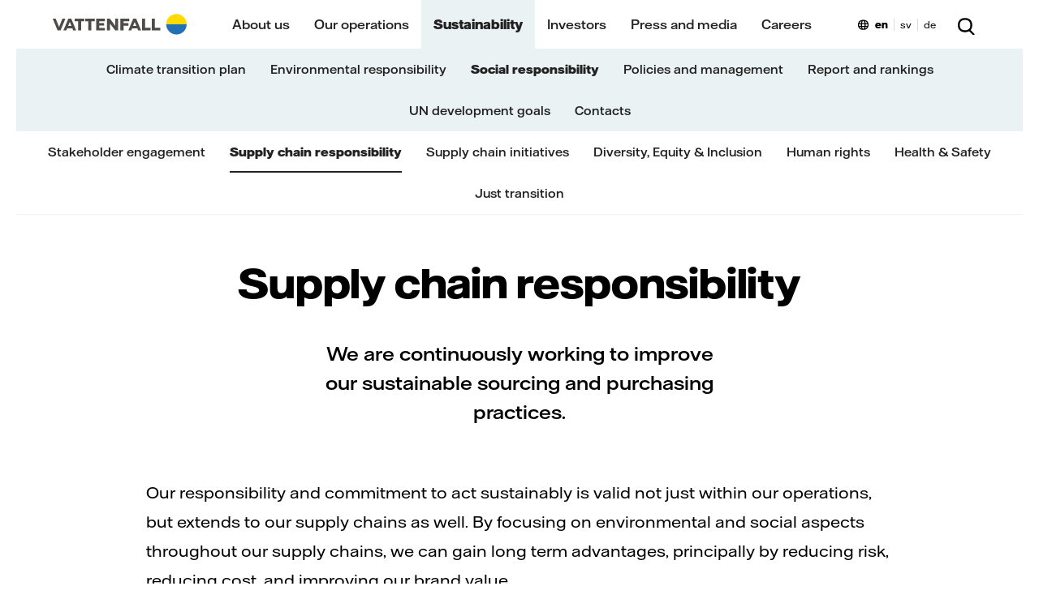

--- FILE ---
content_type: text/html; charset=utf-8
request_url: https://group.vattenfall.com/sustainability/social-responsibility/supply-chain-responsibility
body_size: 40269
content:






<!DOCTYPE html>
<html lang="en">
<head>

        <link href="/ui/260109040349/bundle/designlibrary.css" rel="stylesheet">
        <link href="/ui/260109040349/bundle/main_s.css" rel="stylesheet">
        <link href="/ui/260109040349/bundle/main-phone-xl.css" rel="stylesheet">
        <link href="/ui/260109040349/bundle/main-tablet.css" rel="stylesheet">
        <link href="/ui/260109040349/bundle/main-desktop.css" rel="stylesheet">
        <link href="/ui/260109040349/bundle/main-desktop-xl.css" rel="stylesheet">


    <meta charset="utf-8" />
    <meta id="browserviewport" name="viewport" content="width=device-width, initial-scale=1.0" />
    <meta name="x-host" content="edit12-group.vattenfall.com" />
    <meta name="x-path" content="/sustainability/social-responsibility/supply-chain-responsibility" />
    <meta name="x-sitename" content="com" />


    <title>Supply chain responsibility &#x2013; Our code of conduct - Vattenfall</title>
<script>if(!("gdprAppliesGlobally" in window)){window.gdprAppliesGlobally=true}if(!("cmp_id" in window)||window.cmp_id<1){window.cmp_id=0}if(!("cmp_cdid" in window)){window.cmp_cdid="e90bb27421fb7"}if(!("cmp_params" in window)){window.cmp_params=""}if(!("cmp_host" in window)){window.cmp_host="a.delivery.consentmanager.net"}if(!("cmp_cdn" in window)){window.cmp_cdn="cdn.consentmanager.net"}if(!("cmp_proto" in window)){window.cmp_proto="https:"}if(!("cmp_codesrc" in window)){window.cmp_codesrc="1"}window.cmp_getsupportedLangs=function(){var b=["DE","EN","FR","IT","NO","DA","FI","ES","PT","RO","BG","ET","EL","GA","HR","LV","LT","MT","NL","PL","SV","SK","SL","CS","HU","RU","SR","ZH","TR","UK","AR","BS"];if("cmp_customlanguages" in window){for(var a=0;a<window.cmp_customlanguages.length;a++){b.push(window.cmp_customlanguages[a].l.toUpperCase())}}return b};window.cmp_getRTLLangs=function(){var a=["AR"];if("cmp_customlanguages" in window){for(var b=0;b<window.cmp_customlanguages.length;b++){if("r" in window.cmp_customlanguages[b]&&window.cmp_customlanguages[b].r){a.push(window.cmp_customlanguages[b].l)}}}return a};window.cmp_getlang=function(a){if(typeof(a)!="boolean"){a=true}if(a&&typeof(cmp_getlang.usedlang)=="string"&&cmp_getlang.usedlang!==""){return cmp_getlang.usedlang}return window.cmp_getlangs()[0]};window.cmp_extractlang=function(a){if(a.indexOf("cmplang=")!=-1){a=a.substr(a.indexOf("cmplang=")+8,2).toUpperCase();if(a.indexOf("&")!=-1){a=a.substr(0,a.indexOf("&"))}}else{a=""}return a};window.cmp_getlangs=function(){var g=window.cmp_getsupportedLangs();var c=[];var f=location.hash;var e=location.search;var j="cmp_params" in window?window.cmp_params:"";var a="languages" in navigator?navigator.languages:[];if(cmp_extractlang(f)!=""){c.push(cmp_extractlang(f))}else{if(cmp_extractlang(e)!=""){c.push(cmp_extractlang(e))}else{if(cmp_extractlang(j)!=""){c.push(cmp_extractlang(j))}else{if("cmp_setlang" in window&&window.cmp_setlang!=""){c.push(window.cmp_setlang.toUpperCase())}else{if("cmp_langdetect" in window&&window.cmp_langdetect==1){c.push(window.cmp_getPageLang())}else{if(a.length>0){for(var d=0;d<a.length;d++){c.push(a[d])}}if("language" in navigator){c.push(navigator.language)}if("userLanguage" in navigator){c.push(navigator.userLanguage)}}}}}}var h=[];for(var d=0;d<c.length;d++){var b=c[d].toUpperCase();if(b.length<2){continue}if(g.indexOf(b)!=-1){h.push(b)}else{if(b.indexOf("-")!=-1){b=b.substr(0,2)}if(g.indexOf(b)!=-1){h.push(b)}}}if(h.length==0&&typeof(cmp_getlang.defaultlang)=="string"&&cmp_getlang.defaultlang!==""){return[cmp_getlang.defaultlang.toUpperCase()]}else{return h.length>0?h:["EN"]}};window.cmp_getPageLangs=function(){var a=window.cmp_getXMLLang();if(a!=""){a=[a.toUpperCase()]}else{a=[]}a=a.concat(window.cmp_getLangsFromURL());return a.length>0?a:["EN"]};window.cmp_getPageLang=function(){var a=window.cmp_getPageLangs();return a.length>0?a[0]:""};window.cmp_getLangsFromURL=function(){var c=window.cmp_getsupportedLangs();var b=location;var m="toUpperCase";var g=b.hostname[m]()+".";var a=b.pathname[m]()+"/";var f=[];for(var e=0;e<c.length;e++){var j=a.substring(0,c[e].length+1);if(g.substring(0,c[e].length+1)==c[e]+"."){f.push(c[e][m]())}else{if(c[e].length==5){var k=c[e].substring(3,5)+"-"+c[e].substring(0,2);if(g.substring(0,k.length+1)==k+"."){f.push(c[e][m]())}}else{if(j==c[e]+"/"||j=="/"+c[e]){f.push(c[e][m]())}else{if(j==c[e].replace("-","/")+"/"||j=="/"+c[e].replace("-","/")){f.push(c[e][m]())}else{if(c[e].length==5){var k=c[e].substring(3,5)+"-"+c[e].substring(0,2);var h=a.substring(0,k.length+1);if(h==k+"/"||h==k.replace("-","/")+"/"){f.push(c[e][m]())}}}}}}}return f};window.cmp_getXMLLang=function(){var c=document.getElementsByTagName("html");if(c.length>0){var c=c[0]}else{c=document.documentElement}if(c&&c.getAttribute){var a=c.getAttribute("xml:lang");if(typeof(a)!="string"||a==""){a=c.getAttribute("lang")}if(typeof(a)=="string"&&a!=""){var b=window.cmp_getsupportedLangs();return b.indexOf(a.toUpperCase())!=-1?a:""}else{return""}}};(function(){var B=document;var C=B.getElementsByTagName;var o=window;var t="";var h="";var k="";var D=function(e){var i="cmp_"+e;e="cmp"+e+"=";var d="";var l=e.length;var G=location;var H=G.hash;var w=G.search;var u=H.indexOf(e);var F=w.indexOf(e);if(u!=-1){d=H.substring(u+l,9999)}else{if(F!=-1){d=w.substring(F+l,9999)}else{return i in o&&typeof(o[i])!=="function"?o[i]:""}}var E=d.indexOf("&");if(E!=-1){d=d.substring(0,E)}return d};var j=D("lang");if(j!=""){t=j;k=t}else{if("cmp_getlang" in o){t=o.cmp_getlang().toLowerCase();h=o.cmp_getlangs().slice(0,3).join("_");k=o.cmp_getPageLangs().slice(0,3).join("_");if("cmp_customlanguages" in o){var m=o.cmp_customlanguages;for(var x=0;x<m.length;x++){var a=m[x].l.toLowerCase();if(a==t){t="en"}}}}}var q=("cmp_proto" in o)?o.cmp_proto:"https:";if(q!="http:"&&q!="https:"){q="https:"}var n=("cmp_ref" in o)?o.cmp_ref:location.href;if(n.length>300){n=n.substring(0,300)}var z=function(d){var I=B.createElement("script");I.setAttribute("data-cmp-ab","1");I.type="text/javascript";I.async=true;I.src=d;var H=["body","div","span","script","head"];var w="currentScript";var F="parentElement";var l="appendChild";var G="body";if(B[w]&&B[w][F]){B[w][F][l](I)}else{if(B[G]){B[G][l](I)}else{for(var u=0;u<H.length;u++){var E=C(H[u]);if(E.length>0){E[0][l](I);break}}}}};var b=D("design");var c=D("regulationkey");var y=D("gppkey");var s=D("att");var f=o.encodeURIComponent;var g=false;try{g=B.cookie.length>0}catch(A){g=false}var p=q+"//"+o.cmp_host+"/delivery/cmp.php?";p+=("cmp_id" in o&&o.cmp_id>0?"id="+o.cmp_id:"")+("cmp_cdid" in o?"&cdid="+o.cmp_cdid:"")+"&h="+f(n);p+=(b!=""?"&cmpdesign="+f(b):"")+(c!=""?"&cmpregulationkey="+f(c):"")+(y!=""?"&cmpgppkey="+f(y):"");p+=(s!=""?"&cmpatt="+f(s):"")+("cmp_params" in o?"&"+o.cmp_params:"")+(g?"&__cmpfcc=1":"");z(p+"&l="+f(t)+"&ls="+f(h)+"&lp="+f(k)+"&o="+(new Date()).getTime());var r="js";var v=D("debugunminimized")!=""?"":".min";if(D("debugcoverage")=="1"){r="instrumented";v=""}if(D("debugtest")=="1"){r="jstests";v=""}z(q+"//"+o.cmp_cdn+"/delivery/"+r+"/cmp_final"+v+".js")})();window.cmp_addFrame=function(b){if(!window.frames[b]){if(document.body){var a=document.createElement("iframe");a.style.cssText="display:none";if("cmp_cdn" in window&&"cmp_ultrablocking" in window&&window.cmp_ultrablocking>0){a.src="//"+window.cmp_cdn+"/delivery/empty.html"}a.name=b;a.setAttribute("title","Intentionally hidden, please ignore");a.setAttribute("role","none");a.setAttribute("tabindex","-1");document.body.appendChild(a)}else{window.setTimeout(window.cmp_addFrame,10,b)}}};window.cmp_rc=function(c,b){var l="";try{l=document.cookie}catch(h){l=""}var j="";var f=0;var g=false;while(l!=""&&f<100){f++;while(l.substr(0,1)==" "){l=l.substr(1,l.length)}var k=l.substring(0,l.indexOf("="));if(l.indexOf(";")!=-1){var m=l.substring(l.indexOf("=")+1,l.indexOf(";"))}else{var m=l.substr(l.indexOf("=")+1,l.length)}if(c==k){j=m;g=true}var d=l.indexOf(";")+1;if(d==0){d=l.length}l=l.substring(d,l.length)}if(!g&&typeof(b)=="string"){j=b}return(j)};window.cmp_stub=function(){var a=arguments;__cmp.a=__cmp.a||[];if(!a.length){return __cmp.a}else{if(a[0]==="ping"){if(a[1]===2){a[2]({gdprApplies:gdprAppliesGlobally,cmpLoaded:false,cmpStatus:"stub",displayStatus:"hidden",apiVersion:"2.2",cmpId:31},true)}else{a[2](false,true)}}else{if(a[0]==="getUSPData"){a[2]({version:1,uspString:window.cmp_rc("__cmpccpausps","1---")},true)}else{if(a[0]==="getTCData"){__cmp.a.push([].slice.apply(a))}else{if(a[0]==="addEventListener"||a[0]==="removeEventListener"){__cmp.a.push([].slice.apply(a))}else{if(a.length==4&&a[3]===false){a[2]({},false)}else{__cmp.a.push([].slice.apply(a))}}}}}}};window.cmp_gpp_ping=function(){return{gppVersion:"1.1",cmpStatus:"stub",cmpDisplayStatus:"hidden",signalStatus:"not ready",supportedAPIs:["2:tcfeuv2","5:tcfcav1","7:usnat","8:usca","9:usva","10:usco","11:usut","12:usct"],cmpId:31,sectionList:[],applicableSections:[0],gppString:"",parsedSections:{}}};window.cmp_gppstub=function(){var c=arguments;__gpp.q=__gpp.q||[];if(!c.length){return __gpp.q}var h=c[0];var g=c.length>1?c[1]:null;var f=c.length>2?c[2]:null;var a=null;var j=false;if(h==="ping"){a=window.cmp_gpp_ping();j=true}else{if(h==="addEventListener"){__gpp.e=__gpp.e||[];if(!("lastId" in __gpp)){__gpp.lastId=0}__gpp.lastId++;var d=__gpp.lastId;__gpp.e.push({id:d,callback:g});a={eventName:"listenerRegistered",listenerId:d,data:true,pingData:window.cmp_gpp_ping()};j=true}else{if(h==="removeEventListener"){__gpp.e=__gpp.e||[];a=false;for(var e=0;e<__gpp.e.length;e++){if(__gpp.e[e].id==f){__gpp.e[e].splice(e,1);a=true;break}}j=true}else{__gpp.q.push([].slice.apply(c))}}}if(a!==null&&typeof(g)==="function"){g(a,j)}};window.cmp_msghandler=function(d){var a=typeof d.data==="string";try{var c=a?JSON.parse(d.data):d.data}catch(f){var c=null}if(typeof(c)==="object"&&c!==null&&"__cmpCall" in c){var b=c.__cmpCall;window.__cmp(b.command,b.parameter,function(h,g){var e={__cmpReturn:{returnValue:h,success:g,callId:b.callId}};d.source.postMessage(a?JSON.stringify(e):e,"*")})}if(typeof(c)==="object"&&c!==null&&"__uspapiCall" in c){var b=c.__uspapiCall;window.__uspapi(b.command,b.version,function(h,g){var e={__uspapiReturn:{returnValue:h,success:g,callId:b.callId}};d.source.postMessage(a?JSON.stringify(e):e,"*")})}if(typeof(c)==="object"&&c!==null&&"__tcfapiCall" in c){var b=c.__tcfapiCall;window.__tcfapi(b.command,b.version,function(h,g){var e={__tcfapiReturn:{returnValue:h,success:g,callId:b.callId}};d.source.postMessage(a?JSON.stringify(e):e,"*")},b.parameter)}if(typeof(c)==="object"&&c!==null&&"__gppCall" in c){var b=c.__gppCall;window.__gpp(b.command,function(h,g){var e={__gppReturn:{returnValue:h,success:g,callId:b.callId}};d.source.postMessage(a?JSON.stringify(e):e,"*")},"parameter" in b?b.parameter:null,"version" in b?b.version:1)}};window.cmp_setStub=function(a){if(!(a in window)||(typeof(window[a])!=="function"&&typeof(window[a])!=="object"&&(typeof(window[a])==="undefined"||window[a]!==null))){window[a]=window.cmp_stub;window[a].msgHandler=window.cmp_msghandler;window.addEventListener("message",window.cmp_msghandler,false)}};window.cmp_setGppStub=function(a){if(!(a in window)||(typeof(window[a])!=="function"&&typeof(window[a])!=="object"&&(typeof(window[a])==="undefined"||window[a]!==null))){window[a]=window.cmp_gppstub;window[a].msgHandler=window.cmp_msghandler;window.addEventListener("message",window.cmp_msghandler,false)}};if(!("cmp_noiframepixel" in window)){window.cmp_addFrame("__cmpLocator")}if((!("cmp_disableusp" in window)||!window.cmp_disableusp)&&!("cmp_noiframepixel" in window)){window.cmp_addFrame("__uspapiLocator")}if((!("cmp_disabletcf" in window)||!window.cmp_disabletcf)&&!("cmp_noiframepixel" in window)){window.cmp_addFrame("__tcfapiLocator")}if((!("cmp_disablegpp" in window)||!window.cmp_disablegpp)&&!("cmp_noiframepixel" in window)){window.cmp_addFrame("__gppLocator")}window.cmp_setStub("__cmp");if(!("cmp_disabletcf" in window)||!window.cmp_disabletcf){window.cmp_setStub("__tcfapi")}if(!("cmp_disableusp" in window)||!window.cmp_disableusp){window.cmp_setStub("__uspapi")}if(!("cmp_disablegpp" in window)||!window.cmp_disablegpp){window.cmp_setGppStub("__gpp")};</script>
        <script type="application/ld+json">
            {
              "@context": "https://schema.org",
              "@type": "Organization",
              "url": "https://group.vattenfall.com/",
                      "logo": "https://group.vattenfall.com/globalassets/brand-story/images/vattenfall-logo.png"
            }
        </script>


<link rel='preload' href ='/ui/bundle/assets/VattenfallHall-Regular.woff2' as='font' type = 'font/woff2' crossorigin /><link rel='preload' href ='/ui/bundle/assets/VattenfallHall-Medium.woff2' as='font' type = 'font/woff2' crossorigin /><link rel='preload' href ='/ui/bundle/assets/VattenfallHall-Bold.woff2' as='font' type = 'font/woff2' crossorigin /><link rel='preload' href='/ui/260109040349/bundle/designlibrary.css ' as='style' /><link rel='preload' href='/ui/260109040349/bundle/main_s.css ' as='style' /><link rel='preload' href=/ui/260109040349/bundle/runtime.js as='script'><link rel='preload' href=/ui/260109040349/bundle/main.js as='script'>        <noscript aria-hidden="true">
            <link rel="stylesheet" href="/ui/260109040349/bundle/designlibrary.css">
            <link rel="stylesheet" href="/ui/260109040349/bundle/main-phone-xl.css">
            <link rel="stylesheet" href="/ui/260109040349/bundle/main-tablet.css">
            <link rel="stylesheet" href="/ui/260109040349/bundle/main-desktop.css">
            <link rel="stylesheet" href="/ui/260109040349/bundle/main-desktop-xl.css">
            You need to enable JavaScript to get the full functionality of this site.
        </noscript>
    <script>
        window.statistics = [".googletagmanager.com/gtm",".google-analytics.com/analytics.js",".eurolandir.com/tools/common/google-analytics.js",".eurolandir.com",".usea01.idio.episerver.net/ia.js",".containers.piwik.pro",];
        window.marketing = [".doubleclick.net",".facebook.net","adservice.google.com",".inzynk.io",];
        window.personalization = [".youtube.com",];
        window.YETT_BLACKLIST = [/\.googletagmanager\.com\/gtm/,/\.google-analytics\.com\/analytics\.js/,/\.eurolandir\.com\/tools\/common\/google-analytics\.js/,/\.eurolandir\.com/,/\.usea01\.idio\.episerver\.net\/ia\.js/,/\.containers\.piwik\.pro/,/\.doubleclick\.net/,/\.facebook\.net/,/adservice\.google\.com/,/\.inzynk\.io/,/\.youtube\.com/,];
        window.YETT_WHITELIST = [];
        window.siteDomain = ".vattenfall.com";
        window.USING_CONSENT_MANAGER = true;
    </script>


    <link rel="canonical" href="https://group.vattenfall.com/sustainability/social-responsibility/supply-chain-responsibility" />



<meta content="width=device-width, minimum-scale=1, maximum-scale=5, initial-scale=1" name="viewport" />
<meta content="42704" name="pageid" />
<meta content="Our responsibility and commitment to act sustainably is valid not just within our operations, but extends to our supply chain as well." name="description" />


<meta content="202513440" property="buildversion" />
<meta content="Supply chain responsibility &#x2013; Our code of conduct" property="og:title" />
<meta content="Our responsibility and commitment to act sustainably is valid not just within our operations, but extends to our supply chain as well." property="og:description" />
<meta content="https://group.vattenfall.com/sustainability/social-responsibility/supply-chain-responsibility" property="og:url" />
<meta content="https://group.vattenfall.com/globalassets/com/sustainability/ship_sea_5x3.jpg" property="og:image" />
<meta content="Vattenfall" property="og:site_name" />
<meta content="website" property="og:type" />
<meta content="summary_large_image" name="twitter:card" />
<meta content="Supply chain responsibility &#x2013; Our code of conduct" name="twitter:title" />
<meta content="Our responsibility and commitment to act sustainably is valid not just within our operations, but extends to our supply chain as well." name="twitter:description" />
<meta content="https://group.vattenfall.com/globalassets/com/sustainability/ship_sea_5x3.jpg" name="twitter:image" />
<meta content="Vattenfall" name="apple-mobile-web-app-title" />
<meta content="Vattenfall" name="application-name" />


    <link rel="shortcut icon" href="/favicon.ico?v=2" type="image/x-icon" />

        <script>
            !function (t, e) { "object" == typeof exports && "undefined" != typeof module ? e(exports) : "function" == typeof define && define.amd ? define(["exports"], e) : e((t = t || self).yett = {}) }(this, function (t) { "use strict"; if (window.USING_CONSENT_MANAGER === true) { return; } function o(e, t) { return e && (!t || t !== s) && (!a.blacklist || a.blacklist.some(function (t) { return t.test(e) })) && (!a.whitelist || a.whitelist.every(function (t) { return !t.test(e) })) } function l(t) { var e = t.getAttribute("src"); return a.blacklist && a.blacklist.every(function (t) { return !t.test(e) }) || a.whitelist && a.whitelist.some(function (t) { return t.test(e) }) } var s = "javascript/blocked", a = { blacklist: window.YETT_BLACKLIST, whitelist: window.YETT_WHITELIST }, u = { blacklisted: [] }, p = new MutationObserver(function (t) { for (var e = 0; e < t.length; e++)for (var i = t[e].addedNodes, n = function (t) { var n = i[t]; if (1 === n.nodeType && "SCRIPT" === n.tagName) { var e = n.src, r = n.type; if (o(e, r)) { u.blacklisted.push(n.cloneNode()), n.type = s; n.addEventListener("beforescriptexecute", function t(e) { n.getAttribute("type") === s && e.preventDefault(), n.removeEventListener("beforescriptexecute", t) }), n.parentElement && n.parentElement.removeChild(n) } } }, r = 0; r < i.length; r++)n(r) }); p.observe(document.documentElement, { childList: !0, subtree: !0 }); var c = document.createElement; function f(t) { return function (t) { if (Array.isArray(t)) { for (var e = 0, n = new Array(t.length); e < t.length; e++)n[e] = t[e]; return n } }(t) || function (t) { if (Symbol.iterator in Object(t) || "[object Arguments]" === Object.prototype.toString.call(t)) return Array.from(t) }(t) || function () { throw new TypeError("Invalid attempt to spread non-iterable instance") }() } document.createElement = function () { for (var t = arguments.length, e = new Array(t), n = 0; n < t; n++)e[n] = arguments[n]; if ("script" !== e[0].toLowerCase()) return c.bind(document).apply(void 0, e); var r = c.bind(document).apply(void 0, e), i = r.setAttribute.bind(r); try { Object.defineProperties(r, { src: { get: function () { return r.getAttribute("src") }, set: function (t) { return o(t, r.type) && i("type", s), i("src", t), !0 } }, type: { set: function (t) { var e = o(r.src, r.type) ? s : t; return i("type", e), !0 } } }), r.setAttribute = function (t, e) { "type" === t || "src" === t ? r[t] = e : HTMLScriptElement.prototype.setAttribute.call(r, t, e) } } catch (t) { console.warn("Yett: unable to prevent script execution for script src ", r.src, ".\n", 'A likely cause would be because you are using a third-party browser extension that monkey patches the "document.createElement" function.') } return r }; var d = new RegExp("[|\\{}()[\\]^$+*?.]", "g"); t.unblock = function () { for (var t = arguments.length, n = new Array(t), e = 0; e < t; e++)n[e] = arguments[e]; n.length < 1 ? (a.blacklist = [], a.whitelist = []) : (a.blacklist && (a.blacklist = a.blacklist.filter(function (e) { return n.every(function (t) { return "string" == typeof t ? !e.test(t) : t instanceof RegExp ? e.toString() !== t.toString() : void 0 }) })), a.whitelist && (a.whitelist = [].concat(f(a.whitelist), f(n.map(function (e) { if ("string" == typeof e) { var n = ".*" + e.replace(d, "\\$&") + ".*"; if (a.whitelist.every(function (t) { return t.toString() !== n.toString() })) return new RegExp(n) } else if (e instanceof RegExp && a.whitelist.every(function (t) { return t.toString() !== e.toString() })) return e; return null }).filter(Boolean))))); for (var r = document.querySelectorAll('script[type="'.concat(s, '"]')), i = 0; i < r.length; i++) { var o = r[i]; l(o) && (o.type = "application/javascript", u.blacklisted.push(o), o.parentElement.removeChild(o)) } var c = 0; f(u.blacklisted).forEach(function (t, e) { if (l(t)) { var n = document.createElement("script"); n.setAttribute("src", t.src), n.setAttribute("type", "application/javascript"), document.head.appendChild(n), u.blacklisted.splice(e - c, 1), c++ } }), a.blacklist && a.blacklist.length < 1 && p.disconnect() }, Object.defineProperty(t, "__esModule", { value: !0 }) });
var lf = [], d = document, w = window, raf = w.requestAnimationFrame || w.mozRequestAnimationFrame || w.webkitRequestAnimationFrame || w.msRequestAnimationFrame, af = function (e, n) { var t = d.getElementsByTagName("head")[0], i = e.indexOf(".js") > 0 ? "script" : "link", a = d.createElement(i); "link" === i ? a.href = e : a.src = e, "link" === i && (a.rel = "stylesheet"), "function" == typeof n && (a.onload = n), t.parentNode.insertBefore(a, t) }; lfn = function () { if (w.lf.length) for (var e = 0; e < w.lf.length; e++)"function" == typeof w.lf[e] && w.lf[e]() };

function vatCheckInitialCookie() {
    if (document.cookie.indexOf("acceptedcookies") === -1) {
        var cookiePopupEl = document.querySelector('.js-acceptcookie');
        if (cookiePopupEl && cookiePopupEl.getAttribute('data-hidecookiebanner') !== 'true') {
            document.body.classList.add('show-cookie-disclaimer');
        }
    }
}

if (window.USING_CONSENT_MANAGER !== true) {
    if (document.readyState === 'loading') {
        document.addEventListener('DOMContentLoaded', vatCheckInitialCookie);
    } else {
        vatCheckInitialCookie();
    }
}
        </script>

        <style>.videoblock{position:relative}.videoblock .videoblock-overlay-youtube{display:none}.videoblock.playing .videoblock-overlay-youtube{display:block}.videoblock.playing .videoblock-overlay{display:none}.videoblock .play-button-wrapper .play-button{font-family:"Vattenfall Hall","Helvetica","Arial",sans-serif;font-weight:500;font-size:1.2rem;line-height:23px;height:45px;border-radius:23px;padding:7px 50px 7px 65px;border:none;background:#ffda00}@media screen and (min-width: 48em){.videoblock .play-button-wrapper .play-button{padding:11px 50px 11px 65px}}.videoblock .videoblock-content-wrapper{position:absolute;top:0;left:0;right:0;bottom:0;display:-webkit-box;display:-ms-flexbox;display:flex;-webkit-box-orient:vertical;-webkit-box-direction:normal;-ms-flex-direction:column;flex-direction:column;-webkit-box-pack:center;-ms-flex-pack:center;justify-content:center;-webkit-box-align:center;-ms-flex-align:center;align-items:center;padding:2rem 2rem}@media screen and (min-width: 48em){.videoblock .videoblock-content-wrapper{padding:2rem 6rem}}.videoblock .videoblock-content-wrapper.hide{-webkit-transition:opacity 400ms;transition:opacity 400ms;opacity:0;display:none}.videoblock .videoblock-content{text-align:center;width:75%;color:#fff}.videoblock .videoblock-content{text-align:center;width:75%;color:#fff}.videoblock .videoblock-content .center{text-align:center}.videoblock .videoblock-content h2{font-family:"Vattenfall Hall Display","Helvetica","Arial",sans-serif;font-size:3.1rem;line-height:56px;font-weight:800;margin-top:-2rem}.videoblock .videoblock-content>*:last-child{padding-bottom:0;margin-bottom:0}.videoblock .videoblock-content.has-long-headline{width:auto;max-width:1200px}.page-pressrelease .videoblock,.page-story .videoblock,.page-news .videoblock,page-opinion .videoblock,page-interview .videoblock{margin-bottom:30px}.page-pressrelease .videoblock .videoblock-overlay,.page-story .videoblock .videoblock-overlay,.page-news .videoblock .videoblock-overlay,page-opinion .videoblock .videoblock-overlay,page-interview .videoblock .videoblock-overlay{padding-top:56.25%}.page-pressrelease .videoblock .videoblock-overlay video,.page-story .videoblock .videoblock-overlay video,.page-news .videoblock .videoblock-overlay video,page-opinion .videoblock .videoblock-overlay video,page-interview .videoblock .videoblock-overlay video{position:absolute;top:0}.page-pressrelease .videoblock .videoblock-overlay.aspect-ratio,.page-story .videoblock .videoblock-overlay.aspect-ratio,.page-news .videoblock .videoblock-overlay.aspect-ratio,page-opinion .videoblock .videoblock-overlay.aspect-ratio,page-interview .videoblock .videoblock-overlay.aspect-ratio{padding-top:56.25%}.page-pressrelease .videoblock .videoblock-overlay.aspect-ratio-1-1,.page-story .videoblock .videoblock-overlay.aspect-ratio-1-1,.page-news .videoblock .videoblock-overlay.aspect-ratio-1-1,page-opinion .videoblock .videoblock-overlay.aspect-ratio-1-1,page-interview .videoblock .videoblock-overlay.aspect-ratio-1-1{padding-top:100%}.page-pressrelease .videoblock .videoblock-overlay.aspect-ratio-4-3,.page-story .videoblock .videoblock-overlay.aspect-ratio-4-3,.page-news .videoblock .videoblock-overlay.aspect-ratio-4-3,page-opinion .videoblock .videoblock-overlay.aspect-ratio-4-3,page-interview .videoblock .videoblock-overlay.aspect-ratio-4-3{padding-top:75%}.page-pressrelease .videoblock .videoblock-overlay.aspect-ratio-3-2,.page-story .videoblock .videoblock-overlay.aspect-ratio-3-2,.page-news .videoblock .videoblock-overlay.aspect-ratio-3-2,page-opinion .videoblock .videoblock-overlay.aspect-ratio-3-2,page-interview .videoblock .videoblock-overlay.aspect-ratio-3-2{padding-top:67%}.startpage .hero-section,.businesscardsitestartpage .hero-section{height:auto;margin-bottom:8rem;position:relative}.desktop-lang-selector,.mobile-lang-selector{position:relative;display:-webkit-box;display:-ms-flexbox;display:flex;background-position:left 24px;background-repeat:no-repeat;background-image:url("data:image/svg+xml,%3Csvg xmlns='http://www.w3.org/2000/svg' width='13' height='13' fill='none' viewBox='0 0 13 13'%3E%3Cpath fill='%23000' fill-rule='evenodd' d='M6.5.5C10.09.5 13 2.42 13 6.68c0 4.25-2.9 6.17-6.49 6.17H6.5C2.9 12.85 0 10.93 0 6.68 0 2.42 2.91.5 6.5.5Zm0 11.05h.01c.33 0 .63-.27.91-.8.17-.32.35-.79.49-1.47H5.1c.1.53.26 1.04.48 1.47.27.53.59.8.92.8ZM4.93 7.98A16.9 16.9 0 0 1 4.9 5.7h3.2a17.72 17.72 0 0 1-.02 2.28H4.92ZM1.36 5.7a7.38 7.38 0 0 0 .06 2.27h2.2A16.91 16.91 0 0 1 3.6 5.7H1.36ZM6.1 1.93a.68.68 0 0 1 .8 0c.18.13.36.35.52.66.27.5.44 1.15.55 1.81H5.04c.14-.88.35-1.45.55-1.81.15-.3.33-.53.51-.66Zm5.53 3.77H9.4a21.08 21.08 0 0 1-.02 2.28h2.2a6.78 6.78 0 0 0 .05-2.28Zm-.35-1.3h-2a7.7 7.7 0 0 0-.65-2.3c.63.2 1.17.5 1.61.88.45.38.8.86 1.04 1.42ZM4.37 2.1c-.63.2-1.17.5-1.62.88-.45.38-.8.86-1.03 1.42h2c.14-.94.36-1.7.65-2.3Zm-2.5 7.18h1.91c.15.8.35 1.45.6 1.97-.62-.2-1.17-.5-1.62-.88-.37-.3-.66-.67-.88-1.1Zm6.76 1.97c.62-.2 1.17-.5 1.62-.88.36-.3.65-.67.88-1.1h-1.9c-.14.8-.35 1.45-.6 1.98Z' clip-rule='evenodd'/%3E%3C/svg%3E");background-color:transparent}.desktop-lang-selector a,.mobile-lang-selector a{padding:0 7px;margin:5px 0;font-weight:400;font-size:12px;line-height:15px;color:#000}.desktop-lang-selector a:hover,.mobile-lang-selector a:hover{color:#2071b5}.desktop-lang-selector a.active,.mobile-lang-selector a.active{font-weight:700}.desktop-lang-selector a+a,.mobile-lang-selector a+a{border-left:1px solid #dadada}.desktop-lang-selector{float:right;padding:18px 0px 11px 14px}@media(max-width: 1199px){.desktop-lang-selector{display:none}}.mobile-lang-selector{float:none;padding:17px 20px 12px 14px;margin-left:3rem}button,input[type=button]{background:none;border:0;padding:0;color:#000;cursor:pointer;font-weight:normal;font-family:"Vattenfall Hall","Helvetica","Arial",sans-serif}html{font-size:.8rem}@media(min-width: 576px){html{font-size:.8rem}}@media(min-width: 768px){html{font-size:1rem}}.navmobile{display:none}.landingpageb .landingpageb-hero,.landingpagec .landingpageb-hero{-webkit-animation-name:backgroundfade;animation-name:backgroundfade;-webkit-animation-fill-mode:both;animation-fill-mode:both;-webkit-animation-delay:1s;animation-delay:1s;-webkit-animation-duration:2s;animation-duration:2s}@-webkit-keyframes backgroundfade{0%{background-color:#fff}100%{background-color:#000}}@keyframes backgroundfade{0%{background-color:#fff}100%{background-color:#000}}.landingpageb .landingpageb-hero>picture,.landingpageb .landingpageb-hero>figure,.landingpagec .landingpageb-hero>picture,.landingpagec .landingpageb-hero>figure{-webkit-animation-name:imagefade;animation-name:imagefade;-webkit-animation-fill-mode:both;animation-fill-mode:both;-webkit-animation-delay:1s;animation-delay:1s;-webkit-animation-duration:2s;animation-duration:2s;position:absolute;left:0;right:0;top:0;bottom:0}@-webkit-keyframes imagefade{0%{opacity:1}100%{opacity:.8}}@keyframes imagefade{0%{opacity:1}100%{opacity:.8}}.foldout .linklist .linkitem{font-size:16px;line-height:28px;letter-spacing:-0.1px;line-height:22px;padding-top:6px;padding-bottom:6px}.vf-container{width:100%;padding-right:20px;padding-left:20px;margin-right:auto;margin-left:auto;clear:left}@media(max-width: 767.98px){.vf-container{padding-left:21px;padding-right:21px}}@media(max-width: 991.98px){.vf-container{padding-left:30px;padding-right:30px}}@media(min-width: 576px){.vf-container{max-width:540px}}@media(min-width: 768px){.vf-container{max-width:720px}}@media(min-width: 992px){.vf-container{max-width:960px}}@media(min-width: 1200px){.vf-container{max-width:1160px}}@media(min-width: 576px){.vf-container--tight{max-width:540px}}@media(min-width: 768px){.vf-container--tight{max-width:600px}}@media(min-width: 992px){.vf-container--tight{max-width:774px}}@media(min-width: 1200px){.vf-container--tight{max-width:960px}}.vf-container-bleed{margin-right:auto;margin-left:auto;max-width:1680px}@media(max-width: 767.98px){.vf-container-bleed{padding-left:0;padding-right:0}}.vf-container-fluid{width:100%;padding-right:20px;padding-left:20px;margin-right:auto;margin-left:auto}@media(max-width: 767.98px){.vf-container-fluid{padding-left:21px;padding-right:21px}}@media(max-width: 991.98px){.vf-container-fluid{padding-left:30px;padding-right:30px}}.vf-row{display:-webkit-box;display:-ms-flexbox;display:flex;-ms-flex-wrap:wrap;flex-wrap:wrap;margin-right:-12px;margin-left:-12px}.vf-no-gutters{margin-right:0;margin-left:0}.vf-no-gutters>.vf-col,.vf-no-gutters>[class*=vf-col-]{padding-right:0;padding-left:0}.vf-col-xl,.vf-col-xl-auto,.vf-col-xl-12,.vf-col-xl-11,.vf-col-xl-10,.vf-col-xl-9,.vf-col-xl-8,.vf-col-xl-7,.vf-col-xl-6,.vf-col-xl-5,.vf-col-xl-4,.vf-col-xl-3,.vf-col-xl-2,.vf-col-xl-1,.vf-col-lg,.vf-col-lg-auto,.vf-col-lg-12,.vf-col-lg-11,.vf-col-lg-10,.vf-col-lg-9,.vf-col-lg-8,.vf-col-lg-7,.vf-col-lg-6,.vf-col-lg-5,.vf-col-lg-4,.vf-col-lg-3,.vf-col-lg-2,.vf-col-lg-1,.vf-col-md,.vf-col-md-auto,.vf-col-md-12,.vf-col-md-11,.vf-col-md-10,.vf-col-md-9,.vf-col-md-8,.vf-col-md-7,.vf-col-md-6,.vf-col-md-5,.vf-col-md-4,.vf-col-md-3,.vf-col-md-2,.vf-col-md-1,.vf-col-sm,.vf-col-sm-auto,.vf-col-sm-12,.vf-col-sm-11,.vf-col-sm-10,.vf-col-sm-9,.vf-col-sm-8,.vf-col-sm-7,.vf-col-sm-6,.vf-col-sm-5,.vf-col-sm-4,.vf-col-sm-3,.vf-col-sm-2,.vf-col-sm-1,.vf-col,.vf-col-auto,.vf-col-12,.vf-col-11,.vf-col-10,.vf-col-9,.vf-col-8,.vf-col-7,.vf-col-6,.vf-col-5,.vf-col-4,.vf-col-3,.vf-col-2,.vf-col-1{position:relative;width:100%;padding-right:12px;padding-left:12px}.vf-col{-ms-flex-preferred-size:0;flex-basis:0;-webkit-box-flex:1;-ms-flex-positive:1;flex-grow:1;max-width:100%}.vf-col-auto{-webkit-box-flex:0;-ms-flex:0 0 auto;flex:0 0 auto;width:auto;max-width:100%}.vf-col-1{-webkit-box-flex:0;-ms-flex:0 0 8.3333333333%;flex:0 0 8.3333333333%;max-width:8.3333333333%}.vf-col-2{-webkit-box-flex:0;-ms-flex:0 0 16.6666666667%;flex:0 0 16.6666666667%;max-width:16.6666666667%}.vf-col-3{-webkit-box-flex:0;-ms-flex:0 0 25%;flex:0 0 25%;max-width:25%}.vf-col-4{-webkit-box-flex:0;-ms-flex:0 0 33.3333333333%;flex:0 0 33.3333333333%;max-width:33.3333333333%}.vf-col-5{-webkit-box-flex:0;-ms-flex:0 0 41.6666666667%;flex:0 0 41.6666666667%;max-width:41.6666666667%}.vf-col-6{-webkit-box-flex:0;-ms-flex:0 0 50%;flex:0 0 50%;max-width:50%}.vf-col-7{-webkit-box-flex:0;-ms-flex:0 0 58.3333333333%;flex:0 0 58.3333333333%;max-width:58.3333333333%}.vf-col-8{-webkit-box-flex:0;-ms-flex:0 0 66.6666666667%;flex:0 0 66.6666666667%;max-width:66.6666666667%}.vf-col-9{-webkit-box-flex:0;-ms-flex:0 0 75%;flex:0 0 75%;max-width:75%}.vf-col-10{-webkit-box-flex:0;-ms-flex:0 0 83.3333333333%;flex:0 0 83.3333333333%;max-width:83.3333333333%}.vf-col-11{-webkit-box-flex:0;-ms-flex:0 0 91.6666666667%;flex:0 0 91.6666666667%;max-width:91.6666666667%}.vf-col-12{-webkit-box-flex:0;-ms-flex:0 0 100%;flex:0 0 100%;max-width:100%}.order-first{-webkit-box-ordinal-group:0;-ms-flex-order:-1;order:-1}.order-last{-webkit-box-ordinal-group:14;-ms-flex-order:13;order:13}.order-0{-webkit-box-ordinal-group:1;-ms-flex-order:0;order:0}.order-1{-webkit-box-ordinal-group:2;-ms-flex-order:1;order:1}.order-2{-webkit-box-ordinal-group:3;-ms-flex-order:2;order:2}.order-3{-webkit-box-ordinal-group:4;-ms-flex-order:3;order:3}.order-4{-webkit-box-ordinal-group:5;-ms-flex-order:4;order:4}.order-5{-webkit-box-ordinal-group:6;-ms-flex-order:5;order:5}.order-6{-webkit-box-ordinal-group:7;-ms-flex-order:6;order:6}.order-7{-webkit-box-ordinal-group:8;-ms-flex-order:7;order:7}.order-8{-webkit-box-ordinal-group:9;-ms-flex-order:8;order:8}.order-9{-webkit-box-ordinal-group:10;-ms-flex-order:9;order:9}.order-10{-webkit-box-ordinal-group:11;-ms-flex-order:10;order:10}.order-11{-webkit-box-ordinal-group:12;-ms-flex-order:11;order:11}.order-12{-webkit-box-ordinal-group:13;-ms-flex-order:12;order:12}.vf-offset-1{margin-left:8.3333333333%}.vf-offset-2{margin-left:16.6666666667%}.vf-offset-3{margin-left:25%}.vf-offset-4{margin-left:33.3333333333%}.vf-offset-5{margin-left:41.6666666667%}.vf-offset-6{margin-left:50%}.vf-offset-7{margin-left:58.3333333333%}.vf-offset-8{margin-left:66.6666666667%}.vf-offset-9{margin-left:75%}.vf-offset-10{margin-left:83.3333333333%}.vf-offset-11{margin-left:91.6666666667%}@media(min-width: 576px){.vf-col-sm{-ms-flex-preferred-size:0;flex-basis:0;-webkit-box-flex:1;-ms-flex-positive:1;flex-grow:1;max-width:100%}.vf-col-sm-auto{-webkit-box-flex:0;-ms-flex:0 0 auto;flex:0 0 auto;width:auto;max-width:100%}.vf-col-sm-1{-webkit-box-flex:0;-ms-flex:0 0 8.3333333333%;flex:0 0 8.3333333333%;max-width:8.3333333333%}.vf-col-sm-2{-webkit-box-flex:0;-ms-flex:0 0 16.6666666667%;flex:0 0 16.6666666667%;max-width:16.6666666667%}.vf-col-sm-3{-webkit-box-flex:0;-ms-flex:0 0 25%;flex:0 0 25%;max-width:25%}.vf-col-sm-4{-webkit-box-flex:0;-ms-flex:0 0 33.3333333333%;flex:0 0 33.3333333333%;max-width:33.3333333333%}.vf-col-sm-5{-webkit-box-flex:0;-ms-flex:0 0 41.6666666667%;flex:0 0 41.6666666667%;max-width:41.6666666667%}.vf-col-sm-6{-webkit-box-flex:0;-ms-flex:0 0 50%;flex:0 0 50%;max-width:50%}.vf-col-sm-7{-webkit-box-flex:0;-ms-flex:0 0 58.3333333333%;flex:0 0 58.3333333333%;max-width:58.3333333333%}.vf-col-sm-8{-webkit-box-flex:0;-ms-flex:0 0 66.6666666667%;flex:0 0 66.6666666667%;max-width:66.6666666667%}.vf-col-sm-9{-webkit-box-flex:0;-ms-flex:0 0 75%;flex:0 0 75%;max-width:75%}.vf-col-sm-10{-webkit-box-flex:0;-ms-flex:0 0 83.3333333333%;flex:0 0 83.3333333333%;max-width:83.3333333333%}.vf-col-sm-11{-webkit-box-flex:0;-ms-flex:0 0 91.6666666667%;flex:0 0 91.6666666667%;max-width:91.6666666667%}.vf-col-sm-12{-webkit-box-flex:0;-ms-flex:0 0 100%;flex:0 0 100%;max-width:100%}.order-sm-first{-webkit-box-ordinal-group:0;-ms-flex-order:-1;order:-1}.order-sm-last{-webkit-box-ordinal-group:14;-ms-flex-order:13;order:13}.order-sm-0{-webkit-box-ordinal-group:1;-ms-flex-order:0;order:0}.order-sm-1{-webkit-box-ordinal-group:2;-ms-flex-order:1;order:1}.order-sm-2{-webkit-box-ordinal-group:3;-ms-flex-order:2;order:2}.order-sm-3{-webkit-box-ordinal-group:4;-ms-flex-order:3;order:3}.order-sm-4{-webkit-box-ordinal-group:5;-ms-flex-order:4;order:4}.order-sm-5{-webkit-box-ordinal-group:6;-ms-flex-order:5;order:5}.order-sm-6{-webkit-box-ordinal-group:7;-ms-flex-order:6;order:6}.order-sm-7{-webkit-box-ordinal-group:8;-ms-flex-order:7;order:7}.order-sm-8{-webkit-box-ordinal-group:9;-ms-flex-order:8;order:8}.order-sm-9{-webkit-box-ordinal-group:10;-ms-flex-order:9;order:9}.order-sm-10{-webkit-box-ordinal-group:11;-ms-flex-order:10;order:10}.order-sm-11{-webkit-box-ordinal-group:12;-ms-flex-order:11;order:11}.order-sm-12{-webkit-box-ordinal-group:13;-ms-flex-order:12;order:12}.vf-offset-sm-0{margin-left:0}.vf-offset-sm-1{margin-left:8.3333333333%}.vf-offset-sm-2{margin-left:16.6666666667%}.vf-offset-sm-3{margin-left:25%}.vf-offset-sm-4{margin-left:33.3333333333%}.vf-offset-sm-5{margin-left:41.6666666667%}.vf-offset-sm-6{margin-left:50%}.vf-offset-sm-7{margin-left:58.3333333333%}.vf-offset-sm-8{margin-left:66.6666666667%}.vf-offset-sm-9{margin-left:75%}.vf-offset-sm-10{margin-left:83.3333333333%}.vf-offset-sm-11{margin-left:91.6666666667%}}@media(min-width: 768px){.vf-col-md{-ms-flex-preferred-size:0;flex-basis:0;-webkit-box-flex:1;-ms-flex-positive:1;flex-grow:1;max-width:100%}.vf-col-md-auto{-webkit-box-flex:0;-ms-flex:0 0 auto;flex:0 0 auto;width:auto;max-width:100%}.vf-col-md-1{-webkit-box-flex:0;-ms-flex:0 0 8.3333333333%;flex:0 0 8.3333333333%;max-width:8.3333333333%}.vf-col-md-2{-webkit-box-flex:0;-ms-flex:0 0 16.6666666667%;flex:0 0 16.6666666667%;max-width:16.6666666667%}.vf-col-md-3{-webkit-box-flex:0;-ms-flex:0 0 25%;flex:0 0 25%;max-width:25%}.vf-col-md-4{-webkit-box-flex:0;-ms-flex:0 0 33.3333333333%;flex:0 0 33.3333333333%;max-width:33.3333333333%}.vf-col-md-5{-webkit-box-flex:0;-ms-flex:0 0 41.6666666667%;flex:0 0 41.6666666667%;max-width:41.6666666667%}.vf-col-md-6{-webkit-box-flex:0;-ms-flex:0 0 50%;flex:0 0 50%;max-width:50%}.vf-col-md-7{-webkit-box-flex:0;-ms-flex:0 0 58.3333333333%;flex:0 0 58.3333333333%;max-width:58.3333333333%}.vf-col-md-8{-webkit-box-flex:0;-ms-flex:0 0 66.6666666667%;flex:0 0 66.6666666667%;max-width:66.6666666667%}.vf-col-md-9{-webkit-box-flex:0;-ms-flex:0 0 75%;flex:0 0 75%;max-width:75%}.vf-col-md-10{-webkit-box-flex:0;-ms-flex:0 0 83.3333333333%;flex:0 0 83.3333333333%;max-width:83.3333333333%}.vf-col-md-11{-webkit-box-flex:0;-ms-flex:0 0 91.6666666667%;flex:0 0 91.6666666667%;max-width:91.6666666667%}.vf-col-md-12{-webkit-box-flex:0;-ms-flex:0 0 100%;flex:0 0 100%;max-width:100%}.order-md-first{-webkit-box-ordinal-group:0;-ms-flex-order:-1;order:-1}.order-md-last{-webkit-box-ordinal-group:14;-ms-flex-order:13;order:13}.order-md-0{-webkit-box-ordinal-group:1;-ms-flex-order:0;order:0}.order-md-1{-webkit-box-ordinal-group:2;-ms-flex-order:1;order:1}.order-md-2{-webkit-box-ordinal-group:3;-ms-flex-order:2;order:2}.order-md-3{-webkit-box-ordinal-group:4;-ms-flex-order:3;order:3}.order-md-4{-webkit-box-ordinal-group:5;-ms-flex-order:4;order:4}.order-md-5{-webkit-box-ordinal-group:6;-ms-flex-order:5;order:5}.order-md-6{-webkit-box-ordinal-group:7;-ms-flex-order:6;order:6}.order-md-7{-webkit-box-ordinal-group:8;-ms-flex-order:7;order:7}.order-md-8{-webkit-box-ordinal-group:9;-ms-flex-order:8;order:8}.order-md-9{-webkit-box-ordinal-group:10;-ms-flex-order:9;order:9}.order-md-10{-webkit-box-ordinal-group:11;-ms-flex-order:10;order:10}.order-md-11{-webkit-box-ordinal-group:12;-ms-flex-order:11;order:11}.order-md-12{-webkit-box-ordinal-group:13;-ms-flex-order:12;order:12}.vf-offset-md-0{margin-left:0}.vf-offset-md-1{margin-left:8.3333333333%}.vf-offset-md-2{margin-left:16.6666666667%}.vf-offset-md-3{margin-left:25%}.vf-offset-md-4{margin-left:33.3333333333%}.vf-offset-md-5{margin-left:41.6666666667%}.vf-offset-md-6{margin-left:50%}.vf-offset-md-7{margin-left:58.3333333333%}.vf-offset-md-8{margin-left:66.6666666667%}.vf-offset-md-9{margin-left:75%}.vf-offset-md-10{margin-left:83.3333333333%}.vf-offset-md-11{margin-left:91.6666666667%}}@media(min-width: 992px){.vf-col-lg{-ms-flex-preferred-size:0;flex-basis:0;-webkit-box-flex:1;-ms-flex-positive:1;flex-grow:1;max-width:100%}.vf-col-lg-auto{-webkit-box-flex:0;-ms-flex:0 0 auto;flex:0 0 auto;width:auto;max-width:100%}.vf-col-lg-1{-webkit-box-flex:0;-ms-flex:0 0 8.3333333333%;flex:0 0 8.3333333333%;max-width:8.3333333333%}.vf-col-lg-2{-webkit-box-flex:0;-ms-flex:0 0 16.6666666667%;flex:0 0 16.6666666667%;max-width:16.6666666667%}.vf-col-lg-3{-webkit-box-flex:0;-ms-flex:0 0 25%;flex:0 0 25%;max-width:25%}.vf-col-lg-4{-webkit-box-flex:0;-ms-flex:0 0 33.3333333333%;flex:0 0 33.3333333333%;max-width:33.3333333333%}.vf-col-lg-5{-webkit-box-flex:0;-ms-flex:0 0 41.6666666667%;flex:0 0 41.6666666667%;max-width:41.6666666667%}.vf-col-lg-6{-webkit-box-flex:0;-ms-flex:0 0 50%;flex:0 0 50%;max-width:50%}.vf-col-lg-7{-webkit-box-flex:0;-ms-flex:0 0 58.3333333333%;flex:0 0 58.3333333333%;max-width:58.3333333333%}.vf-col-lg-8{-webkit-box-flex:0;-ms-flex:0 0 66.6666666667%;flex:0 0 66.6666666667%;max-width:66.6666666667%}.vf-col-lg-9{-webkit-box-flex:0;-ms-flex:0 0 75%;flex:0 0 75%;max-width:75%}.vf-col-lg-10{-webkit-box-flex:0;-ms-flex:0 0 83.3333333333%;flex:0 0 83.3333333333%;max-width:83.3333333333%}.vf-col-lg-11{-webkit-box-flex:0;-ms-flex:0 0 91.6666666667%;flex:0 0 91.6666666667%;max-width:91.6666666667%}.vf-col-lg-12{-webkit-box-flex:0;-ms-flex:0 0 100%;flex:0 0 100%;max-width:100%}.order-lg-first{-webkit-box-ordinal-group:0;-ms-flex-order:-1;order:-1}.order-lg-last{-webkit-box-ordinal-group:14;-ms-flex-order:13;order:13}.order-lg-0{-webkit-box-ordinal-group:1;-ms-flex-order:0;order:0}.order-lg-1{-webkit-box-ordinal-group:2;-ms-flex-order:1;order:1}.order-lg-2{-webkit-box-ordinal-group:3;-ms-flex-order:2;order:2}.order-lg-3{-webkit-box-ordinal-group:4;-ms-flex-order:3;order:3}.order-lg-4{-webkit-box-ordinal-group:5;-ms-flex-order:4;order:4}.order-lg-5{-webkit-box-ordinal-group:6;-ms-flex-order:5;order:5}.order-lg-6{-webkit-box-ordinal-group:7;-ms-flex-order:6;order:6}.order-lg-7{-webkit-box-ordinal-group:8;-ms-flex-order:7;order:7}.order-lg-8{-webkit-box-ordinal-group:9;-ms-flex-order:8;order:8}.order-lg-9{-webkit-box-ordinal-group:10;-ms-flex-order:9;order:9}.order-lg-10{-webkit-box-ordinal-group:11;-ms-flex-order:10;order:10}.order-lg-11{-webkit-box-ordinal-group:12;-ms-flex-order:11;order:11}.order-lg-12{-webkit-box-ordinal-group:13;-ms-flex-order:12;order:12}.vf-offset-lg-0{margin-left:0}.vf-offset-lg-1{margin-left:8.3333333333%}.vf-offset-lg-2{margin-left:16.6666666667%}.vf-offset-lg-3{margin-left:25%}.vf-offset-lg-4{margin-left:33.3333333333%}.vf-offset-lg-5{margin-left:41.6666666667%}.vf-offset-lg-6{margin-left:50%}.vf-offset-lg-7{margin-left:58.3333333333%}.vf-offset-lg-8{margin-left:66.6666666667%}.vf-offset-lg-9{margin-left:75%}.vf-offset-lg-10{margin-left:83.3333333333%}.vf-offset-lg-11{margin-left:91.6666666667%}}@media(min-width: 1200px){.vf-col-xl{-ms-flex-preferred-size:0;flex-basis:0;-webkit-box-flex:1;-ms-flex-positive:1;flex-grow:1;max-width:100%}.vf-col-xl-auto{-webkit-box-flex:0;-ms-flex:0 0 auto;flex:0 0 auto;width:auto;max-width:100%}.vf-col-xl-1{-webkit-box-flex:0;-ms-flex:0 0 8.3333333333%;flex:0 0 8.3333333333%;max-width:8.3333333333%}.vf-col-xl-2{-webkit-box-flex:0;-ms-flex:0 0 16.6666666667%;flex:0 0 16.6666666667%;max-width:16.6666666667%}.vf-col-xl-3{-webkit-box-flex:0;-ms-flex:0 0 25%;flex:0 0 25%;max-width:25%}.vf-col-xl-4{-webkit-box-flex:0;-ms-flex:0 0 33.3333333333%;flex:0 0 33.3333333333%;max-width:33.3333333333%}.vf-col-xl-5{-webkit-box-flex:0;-ms-flex:0 0 41.6666666667%;flex:0 0 41.6666666667%;max-width:41.6666666667%}.vf-col-xl-6{-webkit-box-flex:0;-ms-flex:0 0 50%;flex:0 0 50%;max-width:50%}.vf-col-xl-7{-webkit-box-flex:0;-ms-flex:0 0 58.3333333333%;flex:0 0 58.3333333333%;max-width:58.3333333333%}.vf-col-xl-8{-webkit-box-flex:0;-ms-flex:0 0 66.6666666667%;flex:0 0 66.6666666667%;max-width:66.6666666667%}.vf-col-xl-9{-webkit-box-flex:0;-ms-flex:0 0 75%;flex:0 0 75%;max-width:75%}.vf-col-xl-10{-webkit-box-flex:0;-ms-flex:0 0 83.3333333333%;flex:0 0 83.3333333333%;max-width:83.3333333333%}.vf-col-xl-11{-webkit-box-flex:0;-ms-flex:0 0 91.6666666667%;flex:0 0 91.6666666667%;max-width:91.6666666667%}.vf-col-xl-12{-webkit-box-flex:0;-ms-flex:0 0 100%;flex:0 0 100%;max-width:100%}.order-xl-first{-webkit-box-ordinal-group:0;-ms-flex-order:-1;order:-1}.order-xl-last{-webkit-box-ordinal-group:14;-ms-flex-order:13;order:13}.order-xl-0{-webkit-box-ordinal-group:1;-ms-flex-order:0;order:0}.order-xl-1{-webkit-box-ordinal-group:2;-ms-flex-order:1;order:1}.order-xl-2{-webkit-box-ordinal-group:3;-ms-flex-order:2;order:2}.order-xl-3{-webkit-box-ordinal-group:4;-ms-flex-order:3;order:3}.order-xl-4{-webkit-box-ordinal-group:5;-ms-flex-order:4;order:4}.order-xl-5{-webkit-box-ordinal-group:6;-ms-flex-order:5;order:5}.order-xl-6{-webkit-box-ordinal-group:7;-ms-flex-order:6;order:6}.order-xl-7{-webkit-box-ordinal-group:8;-ms-flex-order:7;order:7}.order-xl-8{-webkit-box-ordinal-group:9;-ms-flex-order:8;order:8}.order-xl-9{-webkit-box-ordinal-group:10;-ms-flex-order:9;order:9}.order-xl-10{-webkit-box-ordinal-group:11;-ms-flex-order:10;order:10}.order-xl-11{-webkit-box-ordinal-group:12;-ms-flex-order:11;order:11}.order-xl-12{-webkit-box-ordinal-group:13;-ms-flex-order:12;order:12}.vf-offset-xl-0{margin-left:0}.vf-offset-xl-1{margin-left:8.3333333333%}.vf-offset-xl-2{margin-left:16.6666666667%}.vf-offset-xl-3{margin-left:25%}.vf-offset-xl-4{margin-left:33.3333333333%}.vf-offset-xl-5{margin-left:41.6666666667%}.vf-offset-xl-6{margin-left:50%}.vf-offset-xl-7{margin-left:58.3333333333%}.vf-offset-xl-8{margin-left:66.6666666667%}.vf-offset-xl-9{margin-left:75%}.vf-offset-xl-10{margin-left:83.3333333333%}.vf-offset-xl-11{margin-left:91.6666666667%}}.vf-row--vertical-center{display:-webkit-box;display:-ms-flexbox;display:flex;-webkit-box-align:center;-ms-flex-align:center;align-items:center}@font-face{font-family:"Vattenfall Hall";src:url(/ui/bundle/assets/VattenfallHall-Light.eot?#iefix);src:url(/ui/bundle/assets/VattenfallHall-Light.eot?#iefix) format("eot"),url(/ui/bundle/assets/VattenfallHall-Light.woff2) format("woff2"),url(/ui/bundle/assets/VattenfallHall-Light.woff) format("woff");font-weight:300;font-style:normal;font-display:swap}@font-face{font-family:"Vattenfall Hall";src:url(/ui/bundle/assets/VattenfallHall-LightItalic.eot?#iefix);src:url(/ui/bundle/assets/VattenfallHall-LightItalic.eot?#iefix) format("eot"),url(/ui/bundle/assets/VattenfallHall-LightItalic.woff2) format("woff2"),url(/ui/bundle/assets/VattenfallHall-LightItalic.woff) format("woff");font-weight:300;font-style:italic;font-display:swap}@font-face{font-family:"Vattenfall Hall";src:url(/ui/bundle/assets/VattenfallHall-Regular.eot?#iefix);src:url(/ui/bundle/assets/VattenfallHall-Regular.eot?#iefix) format("eot"),url(/ui/bundle/assets/VattenfallHall-Regular.woff2) format("woff2"),url(/ui/bundle/assets/VattenfallHall-Regular.woff) format("woff");font-weight:400;font-style:normal;font-display:swap}@font-face{font-family:"Vattenfall Hall";src:url(/ui/bundle/assets/VattenfallHall-RegularItalic.eot?#iefix);src:url(/ui/bundle/assets/VattenfallHall-RegularItalic.eot?#iefix) format("eot"),url(/ui/bundle/assets/VattenfallHall-RegularItalic.woff2) format("woff2"),url(/ui/bundle/assets/VattenfallHall-RegularItalic.woff) format("woff");font-weight:400;font-style:italic;font-display:swap}@font-face{font-family:"Vattenfall Hall";src:url(/ui/bundle/assets/VattenfallHall-Medium.eot?#iefix);src:url(/ui/bundle/assets/VattenfallHall-Medium.eot?#iefix) format("eot"),url(/ui/bundle/assets/VattenfallHall-Medium.woff2) format("woff2"),url(/ui/bundle/assets/VattenfallHall-Medium.woff) format("woff");font-weight:500;font-style:normal;font-display:swap}@font-face{font-family:"Vattenfall Hall";src:url(/ui/bundle/assets/VattenfallHall-MediumItalic.eot?#iefix);src:url(/ui/bundle/assets/VattenfallHall-MediumItalic.eot?#iefix) format("eot"),url(/ui/bundle/assets/VattenfallHall-MediumItalic.woff2) format("woff2"),url(/ui/bundle/assets/VattenfallHall-MediumItalic.woff) format("woff");font-weight:500;font-style:italic;font-display:swap}@font-face{font-family:"Vattenfall Hall Display";src:url(/ui/bundle/assets/VattenfallHallDisplay-Bold.eot?#iefix);src:url(/ui/bundle/assets/VattenfallHallDisplay-Bold.eot?#iefix) format("eot"),url(/ui/bundle/assets/VattenfallHallDisplay-Bold.woff2) format("woff2"),url(/ui/bundle/assets/VattenfallHallDisplay-Bold.woff) format("woff");font-weight:800;font-style:normal;font-display:swap}@font-face{font-family:"Vattenfall Hall";src:url(/ui/bundle/assets/VattenfallHall-Bold.eot?#iefix);src:url(/ui/bundle/assets/VattenfallHall-Bold.eot?#iefix) format("eot"),url(/ui/bundle/assets/VattenfallHall-Bold.woff2) format("woff2"),url(/ui/bundle/assets/VattenfallHall-Bold.woff) format("woff");font-weight:600;font-style:normal;font-display:swap}@font-face{font-family:"Vattenfall Hall";src:url(/ui/bundle/assets/VattenfallHall-BoldItalic.eot?#iefix);src:url(/ui/bundle/assets/VattenfallHall-BoldItalic.eot?#iefix) format("eot"),url(/ui/bundle/assets/VattenfallHall-BoldItalic.woff2) format("woff2"),url(/ui/bundle/assets/VattenfallHall-BoldItalic.woff) format("woff");font-weight:600;font-style:italic;font-display:swap}@font-face{font-family:"Vattenfall Hall";src:url(/ui/bundle/assets/VattenfallHall-Heavy.eot?#iefix);src:url(/ui/bundle/assets/VattenfallHall-Heavy.eot?#iefix) format("eot"),url(/ui/bundle/assets/VattenfallHall-Heavy.woff2) format("woff2"),url(/ui/bundle/assets/VattenfallHall-Heavy.woff) format("woff");font-weight:700;font-style:normal;font-display:swap}@font-face{font-family:"Vattenfall Hall";src:url(/ui/bundle/assets/VattenfallHall-HeavyItalic.eot?#iefix);src:url(/ui/bundle/assets/VattenfallHall-HeavyItalic.eot?#iefix) format("eot"),url(/ui/bundle/assets/VattenfallHall-HeavyItalic.woff2) format("woff2"),url(/ui/bundle/assets/VattenfallHall-HeavyItalic.woff) format("woff");font-weight:700;font-style:italic;font-display:swap}h1,h2,h3,h4{margin-bottom:1rem;color:inherit}h1{font-family:"Vattenfall Hall Display",Helvetica,sans-serif;font-weight:800;letter-spacing:0;font-size:44px;line-height:48px}@media(min-width: 576px){h1{font-size:72px;line-height:84px}}h2{font-family:"Vattenfall Hall Display",Helvetica,sans-serif;font-weight:800;font-size:36px;letter-spacing:0;line-height:40px}@media(min-width: 576px){h2{font-family:"Vattenfall Hall Display",Helvetica,sans-serif;font-weight:800;font-size:52px;line-height:72px;letter-spacing:-0.2px}}h3{font-family:"Vattenfall Hall Display",Helvetica,sans-serif;font-weight:800;font-size:24px;letter-spacing:0;line-height:28px}@media(min-width: 576px){h3{font-family:"Vattenfall Hall Display";font-weight:bold;font-size:28px;line-height:1.33;letter-spacing:-0.2px}}h4{font-family:"Vattenfall Hall Display";font-weight:800;font-size:18px;line-height:24px;font-weight:800}@media(min-width: 576px){h4{font-family:"Vattenfall Hall Display";font-weight:800;font-size:24px;line-height:36px;font-weight:800}}hr{margin-top:2rem;margin-bottom:2rem;border:0;border-top:1px solid rgba(0,0,0,.1)}small,.small{font-size:80%;font-weight:400}mark,.mark{padding:.2em;background-color:#fcf8e3}.list-unstyled{padding-left:0;list-style:none}.list-inline{padding-left:0;list-style:none}.list-inline-item{display:inline-block}.list-inline-item:not(:last-child){margin-right:.5rem}.blockquote{margin-bottom:2rem;font-size:1.25rem}.blockquote-footer{display:block;font-size:80%;color:#6c757d}.blockquote-footer::before{content:"— "}p{font-family:"Vattenfall Hall",-apple-system,BlinkMacSystemFont,"Segoe UI",Roboto,"Helvetica Neue",Arial,sans-serif,"Apple Color Emoji","Segoe UI Emoji","Segoe UI Symbol","Noto Color Emoji";font-size:16px;letter-spacing:-0.05px;line-height:28px;font-weight:normal}@media(min-width: 576px){p{font-family:"Vattenfall Hall",-apple-system,BlinkMacSystemFont,"Segoe UI",Roboto,"Helvetica Neue",Arial,sans-serif,"Apple Color Emoji","Segoe UI Emoji","Segoe UI Symbol","Noto Color Emoji";font-size:20px;letter-spacing:0;line-height:36px}}.vf-typo-primary{font-family:"Vattenfall Hall Display",Helvetica,sans-serif;font-weight:800;letter-spacing:0;font-size:44px;line-height:48px}@media(min-width: 576px){.vf-typo-primary{font-size:72px;line-height:84px}}.vf-preamble{font-size:20px;font-weight:500;letter-spacing:0;line-height:36px}@media(min-width: 576px){.vf-preamble{font-size:24px;line-height:40px}}.vf-typo-primary{font-family:"Vattenfall Hall Display",Helvetica,sans-serif;font-weight:800;letter-spacing:0;font-size:44px;line-height:48px}@media(min-width: 576px){.vf-typo-primary{font-size:72px;line-height:84px}}.vf-typo-secondary{font-family:"Vattenfall Hall Display",Helvetica,sans-serif;font-weight:800;font-size:36px;letter-spacing:0;line-height:40px}@media(min-width: 576px){.vf-typo-secondary{font-family:"Vattenfall Hall Display",Helvetica,sans-serif;font-weight:800;font-size:52px;line-height:72px;letter-spacing:-0.2px}}.vf-typo-tetriary{font-family:"Vattenfall Hall Display",Helvetica,sans-serif;font-weight:800;font-size:24px;letter-spacing:0;line-height:28px}@media(min-width: 576px){.vf-typo-tetriary{font-family:"Vattenfall Hall Display";font-weight:bold;font-size:28px;line-height:1.33;letter-spacing:-0.2px}}.vf-typo-quaternary{font-family:"Vattenfall Hall Display";font-weight:800;font-size:18px;line-height:24px;font-weight:800}@media(min-width: 576px){.vf-typo-quaternary{font-family:"Vattenfall Hall Display";font-weight:800;font-size:24px;line-height:36px;font-weight:800}}.vf-typo-p,.vf-typo-p-primary{font-family:"Vattenfall Hall",-apple-system,BlinkMacSystemFont,"Segoe UI",Roboto,"Helvetica Neue",Arial,sans-serif,"Apple Color Emoji","Segoe UI Emoji","Segoe UI Symbol","Noto Color Emoji";font-size:16px;letter-spacing:-0.05px;line-height:28px;font-weight:normal}@media(min-width: 576px){.vf-typo-p,.vf-typo-p-primary{font-family:"Vattenfall Hall",-apple-system,BlinkMacSystemFont,"Segoe UI",Roboto,"Helvetica Neue",Arial,sans-serif,"Apple Color Emoji","Segoe UI Emoji","Segoe UI Symbol","Noto Color Emoji";font-size:20px;letter-spacing:0;line-height:36px}}.vf-typo-p-secondary{font-size:16px;line-height:28px;letter-spacing:-0.1px}@media(min-width: 576px){.vf-typo-p-secondary{font-size:16px;line-height:28px;letter-spacing:-0.05px}}.vf-intro-in-caps{text-transform:uppercase;font-size:12px;font-weight:600;letter-spacing:1px;line-height:22px}@media(min-width: 576px){.vf-intro-in-caps{font-size:16px;line-height:36px}}.vf-intro-in-caps-small{font-size:.75rem;font-weight:600;letter-spacing:2px}.m-0{margin:0 !important}.mt-0,.my-0{margin-top:0 !important}.mr-0,.mx-0{margin-right:0 !important}.mb-0,.my-0{margin-bottom:0 !important}.ml-0,.mx-0{margin-left:0 !important}.m-1{margin:.5rem !important}.mt-1,.my-1{margin-top:.5rem !important}.mr-1,.mx-1{margin-right:.5rem !important}.mb-1,.my-1{margin-bottom:.5rem !important}.ml-1,.mx-1{margin-left:.5rem !important}.m-2{margin:1rem !important}.mt-2,.my-2{margin-top:1rem !important}.mr-2,.mx-2{margin-right:1rem !important}.mb-2,.my-2{margin-bottom:1rem !important}.ml-2,.mx-2{margin-left:1rem !important}.m-3{margin:2rem !important}.mt-3,.my-3{margin-top:2rem !important}.mr-3,.mx-3{margin-right:2rem !important}.mb-3,.my-3{margin-bottom:2rem !important}.ml-3,.mx-3{margin-left:2rem !important}.m-4{margin:3rem !important}.mt-4,.my-4{margin-top:3rem !important}.mr-4,.mx-4{margin-right:3rem !important}.mb-4,.my-4{margin-bottom:3rem !important}.ml-4,.mx-4{margin-left:3rem !important}.m-5{margin:6rem !important}.mt-5,.my-5{margin-top:6rem !important}.mr-5,.mx-5{margin-right:6rem !important}.mb-5,.my-5{margin-bottom:6rem !important}.ml-5,.mx-5{margin-left:6rem !important}.m-6{margin:8rem !important}.mt-6,.my-6{margin-top:8rem !important}.mr-6,.mx-6{margin-right:8rem !important}.mb-6,.my-6{margin-bottom:8rem !important}.ml-6,.mx-6{margin-left:8rem !important}.m-7{margin:10rem !important}.mt-7,.my-7{margin-top:10rem !important}.mr-7,.mx-7{margin-right:10rem !important}.mb-7,.my-7{margin-bottom:10rem !important}.ml-7,.mx-7{margin-left:10rem !important}.m-8{margin:12rem !important}.mt-8,.my-8{margin-top:12rem !important}.mr-8,.mx-8{margin-right:12rem !important}.mb-8,.my-8{margin-bottom:12rem !important}.ml-8,.mx-8{margin-left:12rem !important}.m-9{margin:14rem !important}.mt-9,.my-9{margin-top:14rem !important}.mr-9,.mx-9{margin-right:14rem !important}.mb-9,.my-9{margin-bottom:14rem !important}.ml-9,.mx-9{margin-left:14rem !important}.m-10{margin:16rem !important}.mt-10,.my-10{margin-top:16rem !important}.mr-10,.mx-10{margin-right:16rem !important}.mb-10,.my-10{margin-bottom:16rem !important}.ml-10,.mx-10{margin-left:16rem !important}.p-0{padding:0 !important}.pt-0,.py-0{padding-top:0 !important}.pr-0,.px-0{padding-right:0 !important}.pb-0,.py-0{padding-bottom:0 !important}.pl-0,.px-0{padding-left:0 !important}.p-1{padding:.5rem !important}.pt-1,.py-1{padding-top:.5rem !important}.pr-1,.px-1{padding-right:.5rem !important}.pb-1,.py-1{padding-bottom:.5rem !important}.pl-1,.px-1{padding-left:.5rem !important}.p-2{padding:1rem !important}.pt-2,.py-2{padding-top:1rem !important}.pr-2,.px-2{padding-right:1rem !important}.pb-2,.py-2{padding-bottom:1rem !important}.pl-2,.px-2{padding-left:1rem !important}.p-3{padding:2rem !important}.pt-3,.py-3{padding-top:2rem !important}.pr-3,.px-3{padding-right:2rem !important}.pb-3,.py-3{padding-bottom:2rem !important}.pl-3,.px-3{padding-left:2rem !important}.p-4{padding:3rem !important}.pt-4,.py-4{padding-top:3rem !important}.pr-4,.px-4{padding-right:3rem !important}.pb-4,.py-4{padding-bottom:3rem !important}.pl-4,.px-4{padding-left:3rem !important}.p-5{padding:6rem !important}.pt-5,.py-5{padding-top:6rem !important}.pr-5,.px-5{padding-right:6rem !important}.pb-5,.py-5{padding-bottom:6rem !important}.pl-5,.px-5{padding-left:6rem !important}.p-6{padding:8rem !important}.pt-6,.py-6{padding-top:8rem !important}.pr-6,.px-6{padding-right:8rem !important}.pb-6,.py-6{padding-bottom:8rem !important}.pl-6,.px-6{padding-left:8rem !important}.p-7{padding:10rem !important}.pt-7,.py-7{padding-top:10rem !important}.pr-7,.px-7{padding-right:10rem !important}.pb-7,.py-7{padding-bottom:10rem !important}.pl-7,.px-7{padding-left:10rem !important}.p-8{padding:12rem !important}.pt-8,.py-8{padding-top:12rem !important}.pr-8,.px-8{padding-right:12rem !important}.pb-8,.py-8{padding-bottom:12rem !important}.pl-8,.px-8{padding-left:12rem !important}.p-9{padding:14rem !important}.pt-9,.py-9{padding-top:14rem !important}.pr-9,.px-9{padding-right:14rem !important}.pb-9,.py-9{padding-bottom:14rem !important}.pl-9,.px-9{padding-left:14rem !important}.p-10{padding:16rem !important}.pt-10,.py-10{padding-top:16rem !important}.pr-10,.px-10{padding-right:16rem !important}.pb-10,.py-10{padding-bottom:16rem !important}.pl-10,.px-10{padding-left:16rem !important}.m-n1{margin:-0.5rem !important}.mt-n1,.my-n1{margin-top:-0.5rem !important}.mr-n1,.mx-n1{margin-right:-0.5rem !important}.mb-n1,.my-n1{margin-bottom:-0.5rem !important}.ml-n1,.mx-n1{margin-left:-0.5rem !important}.m-n2{margin:-1rem !important}.mt-n2,.my-n2{margin-top:-1rem !important}.mr-n2,.mx-n2{margin-right:-1rem !important}.mb-n2,.my-n2{margin-bottom:-1rem !important}.ml-n2,.mx-n2{margin-left:-1rem !important}.m-n3{margin:-2rem !important}.mt-n3,.my-n3{margin-top:-2rem !important}.mr-n3,.mx-n3{margin-right:-2rem !important}.mb-n3,.my-n3{margin-bottom:-2rem !important}.ml-n3,.mx-n3{margin-left:-2rem !important}.m-n4{margin:-3rem !important}.mt-n4,.my-n4{margin-top:-3rem !important}.mr-n4,.mx-n4{margin-right:-3rem !important}.mb-n4,.my-n4{margin-bottom:-3rem !important}.ml-n4,.mx-n4{margin-left:-3rem !important}.m-n5{margin:-6rem !important}.mt-n5,.my-n5{margin-top:-6rem !important}.mr-n5,.mx-n5{margin-right:-6rem !important}.mb-n5,.my-n5{margin-bottom:-6rem !important}.ml-n5,.mx-n5{margin-left:-6rem !important}.m-n6{margin:-8rem !important}.mt-n6,.my-n6{margin-top:-8rem !important}.mr-n6,.mx-n6{margin-right:-8rem !important}.mb-n6,.my-n6{margin-bottom:-8rem !important}.ml-n6,.mx-n6{margin-left:-8rem !important}.m-n7{margin:-10rem !important}.mt-n7,.my-n7{margin-top:-10rem !important}.mr-n7,.mx-n7{margin-right:-10rem !important}.mb-n7,.my-n7{margin-bottom:-10rem !important}.ml-n7,.mx-n7{margin-left:-10rem !important}.m-n8{margin:-12rem !important}.mt-n8,.my-n8{margin-top:-12rem !important}.mr-n8,.mx-n8{margin-right:-12rem !important}.mb-n8,.my-n8{margin-bottom:-12rem !important}.ml-n8,.mx-n8{margin-left:-12rem !important}.m-n9{margin:-14rem !important}.mt-n9,.my-n9{margin-top:-14rem !important}.mr-n9,.mx-n9{margin-right:-14rem !important}.mb-n9,.my-n9{margin-bottom:-14rem !important}.ml-n9,.mx-n9{margin-left:-14rem !important}.m-n10{margin:-16rem !important}.mt-n10,.my-n10{margin-top:-16rem !important}.mr-n10,.mx-n10{margin-right:-16rem !important}.mb-n10,.my-n10{margin-bottom:-16rem !important}.ml-n10,.mx-n10{margin-left:-16rem !important}.m-auto{margin:auto !important}.mt-auto,.my-auto{margin-top:auto !important}.mr-auto,.mx-auto{margin-right:auto !important}.mb-auto,.my-auto{margin-bottom:auto !important}.ml-auto,.mx-auto{margin-left:auto !important}@media(min-width: 576px){.m-sm-0{margin:0 !important}.mt-sm-0,.my-sm-0{margin-top:0 !important}.mr-sm-0,.mx-sm-0{margin-right:0 !important}.mb-sm-0,.my-sm-0{margin-bottom:0 !important}.ml-sm-0,.mx-sm-0{margin-left:0 !important}.m-sm-1{margin:.5rem !important}.mt-sm-1,.my-sm-1{margin-top:.5rem !important}.mr-sm-1,.mx-sm-1{margin-right:.5rem !important}.mb-sm-1,.my-sm-1{margin-bottom:.5rem !important}.ml-sm-1,.mx-sm-1{margin-left:.5rem !important}.m-sm-2{margin:1rem !important}.mt-sm-2,.my-sm-2{margin-top:1rem !important}.mr-sm-2,.mx-sm-2{margin-right:1rem !important}.mb-sm-2,.my-sm-2{margin-bottom:1rem !important}.ml-sm-2,.mx-sm-2{margin-left:1rem !important}.m-sm-3{margin:2rem !important}.mt-sm-3,.my-sm-3{margin-top:2rem !important}.mr-sm-3,.mx-sm-3{margin-right:2rem !important}.mb-sm-3,.my-sm-3{margin-bottom:2rem !important}.ml-sm-3,.mx-sm-3{margin-left:2rem !important}.m-sm-4{margin:3rem !important}.mt-sm-4,.my-sm-4{margin-top:3rem !important}.mr-sm-4,.mx-sm-4{margin-right:3rem !important}.mb-sm-4,.my-sm-4{margin-bottom:3rem !important}.ml-sm-4,.mx-sm-4{margin-left:3rem !important}.m-sm-5{margin:6rem !important}.mt-sm-5,.my-sm-5{margin-top:6rem !important}.mr-sm-5,.mx-sm-5{margin-right:6rem !important}.mb-sm-5,.my-sm-5{margin-bottom:6rem !important}.ml-sm-5,.mx-sm-5{margin-left:6rem !important}.m-sm-6{margin:8rem !important}.mt-sm-6,.my-sm-6{margin-top:8rem !important}.mr-sm-6,.mx-sm-6{margin-right:8rem !important}.mb-sm-6,.my-sm-6{margin-bottom:8rem !important}.ml-sm-6,.mx-sm-6{margin-left:8rem !important}.m-sm-7{margin:10rem !important}.mt-sm-7,.my-sm-7{margin-top:10rem !important}.mr-sm-7,.mx-sm-7{margin-right:10rem !important}.mb-sm-7,.my-sm-7{margin-bottom:10rem !important}.ml-sm-7,.mx-sm-7{margin-left:10rem !important}.m-sm-8{margin:12rem !important}.mt-sm-8,.my-sm-8{margin-top:12rem !important}.mr-sm-8,.mx-sm-8{margin-right:12rem !important}.mb-sm-8,.my-sm-8{margin-bottom:12rem !important}.ml-sm-8,.mx-sm-8{margin-left:12rem !important}.m-sm-9{margin:14rem !important}.mt-sm-9,.my-sm-9{margin-top:14rem !important}.mr-sm-9,.mx-sm-9{margin-right:14rem !important}.mb-sm-9,.my-sm-9{margin-bottom:14rem !important}.ml-sm-9,.mx-sm-9{margin-left:14rem !important}.m-sm-10{margin:16rem !important}.mt-sm-10,.my-sm-10{margin-top:16rem !important}.mr-sm-10,.mx-sm-10{margin-right:16rem !important}.mb-sm-10,.my-sm-10{margin-bottom:16rem !important}.ml-sm-10,.mx-sm-10{margin-left:16rem !important}.p-sm-0{padding:0 !important}.pt-sm-0,.py-sm-0{padding-top:0 !important}.pr-sm-0,.px-sm-0{padding-right:0 !important}.pb-sm-0,.py-sm-0{padding-bottom:0 !important}.pl-sm-0,.px-sm-0{padding-left:0 !important}.p-sm-1{padding:.5rem !important}.pt-sm-1,.py-sm-1{padding-top:.5rem !important}.pr-sm-1,.px-sm-1{padding-right:.5rem !important}.pb-sm-1,.py-sm-1{padding-bottom:.5rem !important}.pl-sm-1,.px-sm-1{padding-left:.5rem !important}.p-sm-2{padding:1rem !important}.pt-sm-2,.py-sm-2{padding-top:1rem !important}.pr-sm-2,.px-sm-2{padding-right:1rem !important}.pb-sm-2,.py-sm-2{padding-bottom:1rem !important}.pl-sm-2,.px-sm-2{padding-left:1rem !important}.p-sm-3{padding:2rem !important}.pt-sm-3,.py-sm-3{padding-top:2rem !important}.pr-sm-3,.px-sm-3{padding-right:2rem !important}.pb-sm-3,.py-sm-3{padding-bottom:2rem !important}.pl-sm-3,.px-sm-3{padding-left:2rem !important}.p-sm-4{padding:3rem !important}.pt-sm-4,.py-sm-4{padding-top:3rem !important}.pr-sm-4,.px-sm-4{padding-right:3rem !important}.pb-sm-4,.py-sm-4{padding-bottom:3rem !important}.pl-sm-4,.px-sm-4{padding-left:3rem !important}.p-sm-5{padding:6rem !important}.pt-sm-5,.py-sm-5{padding-top:6rem !important}.pr-sm-5,.px-sm-5{padding-right:6rem !important}.pb-sm-5,.py-sm-5{padding-bottom:6rem !important}.pl-sm-5,.px-sm-5{padding-left:6rem !important}.p-sm-6{padding:8rem !important}.pt-sm-6,.py-sm-6{padding-top:8rem !important}.pr-sm-6,.px-sm-6{padding-right:8rem !important}.pb-sm-6,.py-sm-6{padding-bottom:8rem !important}.pl-sm-6,.px-sm-6{padding-left:8rem !important}.p-sm-7{padding:10rem !important}.pt-sm-7,.py-sm-7{padding-top:10rem !important}.pr-sm-7,.px-sm-7{padding-right:10rem !important}.pb-sm-7,.py-sm-7{padding-bottom:10rem !important}.pl-sm-7,.px-sm-7{padding-left:10rem !important}.p-sm-8{padding:12rem !important}.pt-sm-8,.py-sm-8{padding-top:12rem !important}.pr-sm-8,.px-sm-8{padding-right:12rem !important}.pb-sm-8,.py-sm-8{padding-bottom:12rem !important}.pl-sm-8,.px-sm-8{padding-left:12rem !important}.p-sm-9{padding:14rem !important}.pt-sm-9,.py-sm-9{padding-top:14rem !important}.pr-sm-9,.px-sm-9{padding-right:14rem !important}.pb-sm-9,.py-sm-9{padding-bottom:14rem !important}.pl-sm-9,.px-sm-9{padding-left:14rem !important}.p-sm-10{padding:16rem !important}.pt-sm-10,.py-sm-10{padding-top:16rem !important}.pr-sm-10,.px-sm-10{padding-right:16rem !important}.pb-sm-10,.py-sm-10{padding-bottom:16rem !important}.pl-sm-10,.px-sm-10{padding-left:16rem !important}.m-sm-n1{margin:-0.5rem !important}.mt-sm-n1,.my-sm-n1{margin-top:-0.5rem !important}.mr-sm-n1,.mx-sm-n1{margin-right:-0.5rem !important}.mb-sm-n1,.my-sm-n1{margin-bottom:-0.5rem !important}.ml-sm-n1,.mx-sm-n1{margin-left:-0.5rem !important}.m-sm-n2{margin:-1rem !important}.mt-sm-n2,.my-sm-n2{margin-top:-1rem !important}.mr-sm-n2,.mx-sm-n2{margin-right:-1rem !important}.mb-sm-n2,.my-sm-n2{margin-bottom:-1rem !important}.ml-sm-n2,.mx-sm-n2{margin-left:-1rem !important}.m-sm-n3{margin:-2rem !important}.mt-sm-n3,.my-sm-n3{margin-top:-2rem !important}.mr-sm-n3,.mx-sm-n3{margin-right:-2rem !important}.mb-sm-n3,.my-sm-n3{margin-bottom:-2rem !important}.ml-sm-n3,.mx-sm-n3{margin-left:-2rem !important}.m-sm-n4{margin:-3rem !important}.mt-sm-n4,.my-sm-n4{margin-top:-3rem !important}.mr-sm-n4,.mx-sm-n4{margin-right:-3rem !important}.mb-sm-n4,.my-sm-n4{margin-bottom:-3rem !important}.ml-sm-n4,.mx-sm-n4{margin-left:-3rem !important}.m-sm-n5{margin:-6rem !important}.mt-sm-n5,.my-sm-n5{margin-top:-6rem !important}.mr-sm-n5,.mx-sm-n5{margin-right:-6rem !important}.mb-sm-n5,.my-sm-n5{margin-bottom:-6rem !important}.ml-sm-n5,.mx-sm-n5{margin-left:-6rem !important}.m-sm-n6{margin:-8rem !important}.mt-sm-n6,.my-sm-n6{margin-top:-8rem !important}.mr-sm-n6,.mx-sm-n6{margin-right:-8rem !important}.mb-sm-n6,.my-sm-n6{margin-bottom:-8rem !important}.ml-sm-n6,.mx-sm-n6{margin-left:-8rem !important}.m-sm-n7{margin:-10rem !important}.mt-sm-n7,.my-sm-n7{margin-top:-10rem !important}.mr-sm-n7,.mx-sm-n7{margin-right:-10rem !important}.mb-sm-n7,.my-sm-n7{margin-bottom:-10rem !important}.ml-sm-n7,.mx-sm-n7{margin-left:-10rem !important}.m-sm-n8{margin:-12rem !important}.mt-sm-n8,.my-sm-n8{margin-top:-12rem !important}.mr-sm-n8,.mx-sm-n8{margin-right:-12rem !important}.mb-sm-n8,.my-sm-n8{margin-bottom:-12rem !important}.ml-sm-n8,.mx-sm-n8{margin-left:-12rem !important}.m-sm-n9{margin:-14rem !important}.mt-sm-n9,.my-sm-n9{margin-top:-14rem !important}.mr-sm-n9,.mx-sm-n9{margin-right:-14rem !important}.mb-sm-n9,.my-sm-n9{margin-bottom:-14rem !important}.ml-sm-n9,.mx-sm-n9{margin-left:-14rem !important}.m-sm-n10{margin:-16rem !important}.mt-sm-n10,.my-sm-n10{margin-top:-16rem !important}.mr-sm-n10,.mx-sm-n10{margin-right:-16rem !important}.mb-sm-n10,.my-sm-n10{margin-bottom:-16rem !important}.ml-sm-n10,.mx-sm-n10{margin-left:-16rem !important}.m-sm-auto{margin:auto !important}.mt-sm-auto,.my-sm-auto{margin-top:auto !important}.mr-sm-auto,.mx-sm-auto{margin-right:auto !important}.mb-sm-auto,.my-sm-auto{margin-bottom:auto !important}.ml-sm-auto,.mx-sm-auto{margin-left:auto !important}}@media(min-width: 768px){.m-md-0{margin:0 !important}.mt-md-0,.my-md-0{margin-top:0 !important}.mr-md-0,.mx-md-0{margin-right:0 !important}.mb-md-0,.my-md-0{margin-bottom:0 !important}.ml-md-0,.mx-md-0{margin-left:0 !important}.m-md-1{margin:.5rem !important}.mt-md-1,.my-md-1{margin-top:.5rem !important}.mr-md-1,.mx-md-1{margin-right:.5rem !important}.mb-md-1,.my-md-1{margin-bottom:.5rem !important}.ml-md-1,.mx-md-1{margin-left:.5rem !important}.m-md-2{margin:1rem !important}.mt-md-2,.my-md-2{margin-top:1rem !important}.mr-md-2,.mx-md-2{margin-right:1rem !important}.mb-md-2,.my-md-2{margin-bottom:1rem !important}.ml-md-2,.mx-md-2{margin-left:1rem !important}.m-md-3{margin:2rem !important}.mt-md-3,.my-md-3{margin-top:2rem !important}.mr-md-3,.mx-md-3{margin-right:2rem !important}.mb-md-3,.my-md-3{margin-bottom:2rem !important}.ml-md-3,.mx-md-3{margin-left:2rem !important}.m-md-4{margin:3rem !important}.mt-md-4,.my-md-4{margin-top:3rem !important}.mr-md-4,.mx-md-4{margin-right:3rem !important}.mb-md-4,.my-md-4{margin-bottom:3rem !important}.ml-md-4,.mx-md-4{margin-left:3rem !important}.m-md-5{margin:6rem !important}.mt-md-5,.my-md-5{margin-top:6rem !important}.mr-md-5,.mx-md-5{margin-right:6rem !important}.mb-md-5,.my-md-5{margin-bottom:6rem !important}.ml-md-5,.mx-md-5{margin-left:6rem !important}.m-md-6{margin:8rem !important}.mt-md-6,.my-md-6{margin-top:8rem !important}.mr-md-6,.mx-md-6{margin-right:8rem !important}.mb-md-6,.my-md-6{margin-bottom:8rem !important}.ml-md-6,.mx-md-6{margin-left:8rem !important}.m-md-7{margin:10rem !important}.mt-md-7,.my-md-7{margin-top:10rem !important}.mr-md-7,.mx-md-7{margin-right:10rem !important}.mb-md-7,.my-md-7{margin-bottom:10rem !important}.ml-md-7,.mx-md-7{margin-left:10rem !important}.m-md-8{margin:12rem !important}.mt-md-8,.my-md-8{margin-top:12rem !important}.mr-md-8,.mx-md-8{margin-right:12rem !important}.mb-md-8,.my-md-8{margin-bottom:12rem !important}.ml-md-8,.mx-md-8{margin-left:12rem !important}.m-md-9{margin:14rem !important}.mt-md-9,.my-md-9{margin-top:14rem !important}.mr-md-9,.mx-md-9{margin-right:14rem !important}.mb-md-9,.my-md-9{margin-bottom:14rem !important}.ml-md-9,.mx-md-9{margin-left:14rem !important}.m-md-10{margin:16rem !important}.mt-md-10,.my-md-10{margin-top:16rem !important}.mr-md-10,.mx-md-10{margin-right:16rem !important}.mb-md-10,.my-md-10{margin-bottom:16rem !important}.ml-md-10,.mx-md-10{margin-left:16rem !important}.p-md-0{padding:0 !important}.pt-md-0,.py-md-0{padding-top:0 !important}.pr-md-0,.px-md-0{padding-right:0 !important}.pb-md-0,.py-md-0{padding-bottom:0 !important}.pl-md-0,.px-md-0{padding-left:0 !important}.p-md-1{padding:.5rem !important}.pt-md-1,.py-md-1{padding-top:.5rem !important}.pr-md-1,.px-md-1{padding-right:.5rem !important}.pb-md-1,.py-md-1{padding-bottom:.5rem !important}.pl-md-1,.px-md-1{padding-left:.5rem !important}.p-md-2{padding:1rem !important}.pt-md-2,.py-md-2{padding-top:1rem !important}.pr-md-2,.px-md-2{padding-right:1rem !important}.pb-md-2,.py-md-2{padding-bottom:1rem !important}.pl-md-2,.px-md-2{padding-left:1rem !important}.p-md-3{padding:2rem !important}.pt-md-3,.py-md-3{padding-top:2rem !important}.pr-md-3,.px-md-3{padding-right:2rem !important}.pb-md-3,.py-md-3{padding-bottom:2rem !important}.pl-md-3,.px-md-3{padding-left:2rem !important}.p-md-4{padding:3rem !important}.pt-md-4,.py-md-4{padding-top:3rem !important}.pr-md-4,.px-md-4{padding-right:3rem !important}.pb-md-4,.py-md-4{padding-bottom:3rem !important}.pl-md-4,.px-md-4{padding-left:3rem !important}.p-md-5{padding:6rem !important}.pt-md-5,.py-md-5{padding-top:6rem !important}.pr-md-5,.px-md-5{padding-right:6rem !important}.pb-md-5,.py-md-5{padding-bottom:6rem !important}.pl-md-5,.px-md-5{padding-left:6rem !important}.p-md-6{padding:8rem !important}.pt-md-6,.py-md-6{padding-top:8rem !important}.pr-md-6,.px-md-6{padding-right:8rem !important}.pb-md-6,.py-md-6{padding-bottom:8rem !important}.pl-md-6,.px-md-6{padding-left:8rem !important}.p-md-7{padding:10rem !important}.pt-md-7,.py-md-7{padding-top:10rem !important}.pr-md-7,.px-md-7{padding-right:10rem !important}.pb-md-7,.py-md-7{padding-bottom:10rem !important}.pl-md-7,.px-md-7{padding-left:10rem !important}.p-md-8{padding:12rem !important}.pt-md-8,.py-md-8{padding-top:12rem !important}.pr-md-8,.px-md-8{padding-right:12rem !important}.pb-md-8,.py-md-8{padding-bottom:12rem !important}.pl-md-8,.px-md-8{padding-left:12rem !important}.p-md-9{padding:14rem !important}.pt-md-9,.py-md-9{padding-top:14rem !important}.pr-md-9,.px-md-9{padding-right:14rem !important}.pb-md-9,.py-md-9{padding-bottom:14rem !important}.pl-md-9,.px-md-9{padding-left:14rem !important}.p-md-10{padding:16rem !important}.pt-md-10,.py-md-10{padding-top:16rem !important}.pr-md-10,.px-md-10{padding-right:16rem !important}.pb-md-10,.py-md-10{padding-bottom:16rem !important}.pl-md-10,.px-md-10{padding-left:16rem !important}.m-md-n1{margin:-0.5rem !important}.mt-md-n1,.my-md-n1{margin-top:-0.5rem !important}.mr-md-n1,.mx-md-n1{margin-right:-0.5rem !important}.mb-md-n1,.my-md-n1{margin-bottom:-0.5rem !important}.ml-md-n1,.mx-md-n1{margin-left:-0.5rem !important}.m-md-n2{margin:-1rem !important}.mt-md-n2,.my-md-n2{margin-top:-1rem !important}.mr-md-n2,.mx-md-n2{margin-right:-1rem !important}.mb-md-n2,.my-md-n2{margin-bottom:-1rem !important}.ml-md-n2,.mx-md-n2{margin-left:-1rem !important}.m-md-n3{margin:-2rem !important}.mt-md-n3,.my-md-n3{margin-top:-2rem !important}.mr-md-n3,.mx-md-n3{margin-right:-2rem !important}.mb-md-n3,.my-md-n3{margin-bottom:-2rem !important}.ml-md-n3,.mx-md-n3{margin-left:-2rem !important}.m-md-n4{margin:-3rem !important}.mt-md-n4,.my-md-n4{margin-top:-3rem !important}.mr-md-n4,.mx-md-n4{margin-right:-3rem !important}.mb-md-n4,.my-md-n4{margin-bottom:-3rem !important}.ml-md-n4,.mx-md-n4{margin-left:-3rem !important}.m-md-n5{margin:-6rem !important}.mt-md-n5,.my-md-n5{margin-top:-6rem !important}.mr-md-n5,.mx-md-n5{margin-right:-6rem !important}.mb-md-n5,.my-md-n5{margin-bottom:-6rem !important}.ml-md-n5,.mx-md-n5{margin-left:-6rem !important}.m-md-n6{margin:-8rem !important}.mt-md-n6,.my-md-n6{margin-top:-8rem !important}.mr-md-n6,.mx-md-n6{margin-right:-8rem !important}.mb-md-n6,.my-md-n6{margin-bottom:-8rem !important}.ml-md-n6,.mx-md-n6{margin-left:-8rem !important}.m-md-n7{margin:-10rem !important}.mt-md-n7,.my-md-n7{margin-top:-10rem !important}.mr-md-n7,.mx-md-n7{margin-right:-10rem !important}.mb-md-n7,.my-md-n7{margin-bottom:-10rem !important}.ml-md-n7,.mx-md-n7{margin-left:-10rem !important}.m-md-n8{margin:-12rem !important}.mt-md-n8,.my-md-n8{margin-top:-12rem !important}.mr-md-n8,.mx-md-n8{margin-right:-12rem !important}.mb-md-n8,.my-md-n8{margin-bottom:-12rem !important}.ml-md-n8,.mx-md-n8{margin-left:-12rem !important}.m-md-n9{margin:-14rem !important}.mt-md-n9,.my-md-n9{margin-top:-14rem !important}.mr-md-n9,.mx-md-n9{margin-right:-14rem !important}.mb-md-n9,.my-md-n9{margin-bottom:-14rem !important}.ml-md-n9,.mx-md-n9{margin-left:-14rem !important}.m-md-n10{margin:-16rem !important}.mt-md-n10,.my-md-n10{margin-top:-16rem !important}.mr-md-n10,.mx-md-n10{margin-right:-16rem !important}.mb-md-n10,.my-md-n10{margin-bottom:-16rem !important}.ml-md-n10,.mx-md-n10{margin-left:-16rem !important}.m-md-auto{margin:auto !important}.mt-md-auto,.my-md-auto{margin-top:auto !important}.mr-md-auto,.mx-md-auto{margin-right:auto !important}.mb-md-auto,.my-md-auto{margin-bottom:auto !important}.ml-md-auto,.mx-md-auto{margin-left:auto !important}}@media(min-width: 992px){.m-lg-0{margin:0 !important}.mt-lg-0,.my-lg-0{margin-top:0 !important}.mr-lg-0,.mx-lg-0{margin-right:0 !important}.mb-lg-0,.my-lg-0{margin-bottom:0 !important}.ml-lg-0,.mx-lg-0{margin-left:0 !important}.m-lg-1{margin:.5rem !important}.mt-lg-1,.my-lg-1{margin-top:.5rem !important}.mr-lg-1,.mx-lg-1{margin-right:.5rem !important}.mb-lg-1,.my-lg-1{margin-bottom:.5rem !important}.ml-lg-1,.mx-lg-1{margin-left:.5rem !important}.m-lg-2{margin:1rem !important}.mt-lg-2,.my-lg-2{margin-top:1rem !important}.mr-lg-2,.mx-lg-2{margin-right:1rem !important}.mb-lg-2,.my-lg-2{margin-bottom:1rem !important}.ml-lg-2,.mx-lg-2{margin-left:1rem !important}.m-lg-3{margin:2rem !important}.mt-lg-3,.my-lg-3{margin-top:2rem !important}.mr-lg-3,.mx-lg-3{margin-right:2rem !important}.mb-lg-3,.my-lg-3{margin-bottom:2rem !important}.ml-lg-3,.mx-lg-3{margin-left:2rem !important}.m-lg-4{margin:3rem !important}.mt-lg-4,.my-lg-4{margin-top:3rem !important}.mr-lg-4,.mx-lg-4{margin-right:3rem !important}.mb-lg-4,.my-lg-4{margin-bottom:3rem !important}.ml-lg-4,.mx-lg-4{margin-left:3rem !important}.m-lg-5{margin:6rem !important}.mt-lg-5,.my-lg-5{margin-top:6rem !important}.mr-lg-5,.mx-lg-5{margin-right:6rem !important}.mb-lg-5,.my-lg-5{margin-bottom:6rem !important}.ml-lg-5,.mx-lg-5{margin-left:6rem !important}.m-lg-6{margin:8rem !important}.mt-lg-6,.my-lg-6{margin-top:8rem !important}.mr-lg-6,.mx-lg-6{margin-right:8rem !important}.mb-lg-6,.my-lg-6{margin-bottom:8rem !important}.ml-lg-6,.mx-lg-6{margin-left:8rem !important}.m-lg-7{margin:10rem !important}.mt-lg-7,.my-lg-7{margin-top:10rem !important}.mr-lg-7,.mx-lg-7{margin-right:10rem !important}.mb-lg-7,.my-lg-7{margin-bottom:10rem !important}.ml-lg-7,.mx-lg-7{margin-left:10rem !important}.m-lg-8{margin:12rem !important}.mt-lg-8,.my-lg-8{margin-top:12rem !important}.mr-lg-8,.mx-lg-8{margin-right:12rem !important}.mb-lg-8,.my-lg-8{margin-bottom:12rem !important}.ml-lg-8,.mx-lg-8{margin-left:12rem !important}.m-lg-9{margin:14rem !important}.mt-lg-9,.my-lg-9{margin-top:14rem !important}.mr-lg-9,.mx-lg-9{margin-right:14rem !important}.mb-lg-9,.my-lg-9{margin-bottom:14rem !important}.ml-lg-9,.mx-lg-9{margin-left:14rem !important}.m-lg-10{margin:16rem !important}.mt-lg-10,.my-lg-10{margin-top:16rem !important}.mr-lg-10,.mx-lg-10{margin-right:16rem !important}.mb-lg-10,.my-lg-10{margin-bottom:16rem !important}.ml-lg-10,.mx-lg-10{margin-left:16rem !important}.p-lg-0{padding:0 !important}.pt-lg-0,.py-lg-0{padding-top:0 !important}.pr-lg-0,.px-lg-0{padding-right:0 !important}.pb-lg-0,.py-lg-0{padding-bottom:0 !important}.pl-lg-0,.px-lg-0{padding-left:0 !important}.p-lg-1{padding:.5rem !important}.pt-lg-1,.py-lg-1{padding-top:.5rem !important}.pr-lg-1,.px-lg-1{padding-right:.5rem !important}.pb-lg-1,.py-lg-1{padding-bottom:.5rem !important}.pl-lg-1,.px-lg-1{padding-left:.5rem !important}.p-lg-2{padding:1rem !important}.pt-lg-2,.py-lg-2{padding-top:1rem !important}.pr-lg-2,.px-lg-2{padding-right:1rem !important}.pb-lg-2,.py-lg-2{padding-bottom:1rem !important}.pl-lg-2,.px-lg-2{padding-left:1rem !important}.p-lg-3{padding:2rem !important}.pt-lg-3,.py-lg-3{padding-top:2rem !important}.pr-lg-3,.px-lg-3{padding-right:2rem !important}.pb-lg-3,.py-lg-3{padding-bottom:2rem !important}.pl-lg-3,.px-lg-3{padding-left:2rem !important}.p-lg-4{padding:3rem !important}.pt-lg-4,.py-lg-4{padding-top:3rem !important}.pr-lg-4,.px-lg-4{padding-right:3rem !important}.pb-lg-4,.py-lg-4{padding-bottom:3rem !important}.pl-lg-4,.px-lg-4{padding-left:3rem !important}.p-lg-5{padding:6rem !important}.pt-lg-5,.py-lg-5{padding-top:6rem !important}.pr-lg-5,.px-lg-5{padding-right:6rem !important}.pb-lg-5,.py-lg-5{padding-bottom:6rem !important}.pl-lg-5,.px-lg-5{padding-left:6rem !important}.p-lg-6{padding:8rem !important}.pt-lg-6,.py-lg-6{padding-top:8rem !important}.pr-lg-6,.px-lg-6{padding-right:8rem !important}.pb-lg-6,.py-lg-6{padding-bottom:8rem !important}.pl-lg-6,.px-lg-6{padding-left:8rem !important}.p-lg-7{padding:10rem !important}.pt-lg-7,.py-lg-7{padding-top:10rem !important}.pr-lg-7,.px-lg-7{padding-right:10rem !important}.pb-lg-7,.py-lg-7{padding-bottom:10rem !important}.pl-lg-7,.px-lg-7{padding-left:10rem !important}.p-lg-8{padding:12rem !important}.pt-lg-8,.py-lg-8{padding-top:12rem !important}.pr-lg-8,.px-lg-8{padding-right:12rem !important}.pb-lg-8,.py-lg-8{padding-bottom:12rem !important}.pl-lg-8,.px-lg-8{padding-left:12rem !important}.p-lg-9{padding:14rem !important}.pt-lg-9,.py-lg-9{padding-top:14rem !important}.pr-lg-9,.px-lg-9{padding-right:14rem !important}.pb-lg-9,.py-lg-9{padding-bottom:14rem !important}.pl-lg-9,.px-lg-9{padding-left:14rem !important}.p-lg-10{padding:16rem !important}.pt-lg-10,.py-lg-10{padding-top:16rem !important}.pr-lg-10,.px-lg-10{padding-right:16rem !important}.pb-lg-10,.py-lg-10{padding-bottom:16rem !important}.pl-lg-10,.px-lg-10{padding-left:16rem !important}.m-lg-n1{margin:-0.5rem !important}.mt-lg-n1,.my-lg-n1{margin-top:-0.5rem !important}.mr-lg-n1,.mx-lg-n1{margin-right:-0.5rem !important}.mb-lg-n1,.my-lg-n1{margin-bottom:-0.5rem !important}.ml-lg-n1,.mx-lg-n1{margin-left:-0.5rem !important}.m-lg-n2{margin:-1rem !important}.mt-lg-n2,.my-lg-n2{margin-top:-1rem !important}.mr-lg-n2,.mx-lg-n2{margin-right:-1rem !important}.mb-lg-n2,.my-lg-n2{margin-bottom:-1rem !important}.ml-lg-n2,.mx-lg-n2{margin-left:-1rem !important}.m-lg-n3{margin:-2rem !important}.mt-lg-n3,.my-lg-n3{margin-top:-2rem !important}.mr-lg-n3,.mx-lg-n3{margin-right:-2rem !important}.mb-lg-n3,.my-lg-n3{margin-bottom:-2rem !important}.ml-lg-n3,.mx-lg-n3{margin-left:-2rem !important}.m-lg-n4{margin:-3rem !important}.mt-lg-n4,.my-lg-n4{margin-top:-3rem !important}.mr-lg-n4,.mx-lg-n4{margin-right:-3rem !important}.mb-lg-n4,.my-lg-n4{margin-bottom:-3rem !important}.ml-lg-n4,.mx-lg-n4{margin-left:-3rem !important}.m-lg-n5{margin:-6rem !important}.mt-lg-n5,.my-lg-n5{margin-top:-6rem !important}.mr-lg-n5,.mx-lg-n5{margin-right:-6rem !important}.mb-lg-n5,.my-lg-n5{margin-bottom:-6rem !important}.ml-lg-n5,.mx-lg-n5{margin-left:-6rem !important}.m-lg-n6{margin:-8rem !important}.mt-lg-n6,.my-lg-n6{margin-top:-8rem !important}.mr-lg-n6,.mx-lg-n6{margin-right:-8rem !important}.mb-lg-n6,.my-lg-n6{margin-bottom:-8rem !important}.ml-lg-n6,.mx-lg-n6{margin-left:-8rem !important}.m-lg-n7{margin:-10rem !important}.mt-lg-n7,.my-lg-n7{margin-top:-10rem !important}.mr-lg-n7,.mx-lg-n7{margin-right:-10rem !important}.mb-lg-n7,.my-lg-n7{margin-bottom:-10rem !important}.ml-lg-n7,.mx-lg-n7{margin-left:-10rem !important}.m-lg-n8{margin:-12rem !important}.mt-lg-n8,.my-lg-n8{margin-top:-12rem !important}.mr-lg-n8,.mx-lg-n8{margin-right:-12rem !important}.mb-lg-n8,.my-lg-n8{margin-bottom:-12rem !important}.ml-lg-n8,.mx-lg-n8{margin-left:-12rem !important}.m-lg-n9{margin:-14rem !important}.mt-lg-n9,.my-lg-n9{margin-top:-14rem !important}.mr-lg-n9,.mx-lg-n9{margin-right:-14rem !important}.mb-lg-n9,.my-lg-n9{margin-bottom:-14rem !important}.ml-lg-n9,.mx-lg-n9{margin-left:-14rem !important}.m-lg-n10{margin:-16rem !important}.mt-lg-n10,.my-lg-n10{margin-top:-16rem !important}.mr-lg-n10,.mx-lg-n10{margin-right:-16rem !important}.mb-lg-n10,.my-lg-n10{margin-bottom:-16rem !important}.ml-lg-n10,.mx-lg-n10{margin-left:-16rem !important}.m-lg-auto{margin:auto !important}.mt-lg-auto,.my-lg-auto{margin-top:auto !important}.mr-lg-auto,.mx-lg-auto{margin-right:auto !important}.mb-lg-auto,.my-lg-auto{margin-bottom:auto !important}.ml-lg-auto,.mx-lg-auto{margin-left:auto !important}}@media(min-width: 1200px){.m-xl-0{margin:0 !important}.mt-xl-0,.my-xl-0{margin-top:0 !important}.mr-xl-0,.mx-xl-0{margin-right:0 !important}.mb-xl-0,.my-xl-0{margin-bottom:0 !important}.ml-xl-0,.mx-xl-0{margin-left:0 !important}.m-xl-1{margin:.5rem !important}.mt-xl-1,.my-xl-1{margin-top:.5rem !important}.mr-xl-1,.mx-xl-1{margin-right:.5rem !important}.mb-xl-1,.my-xl-1{margin-bottom:.5rem !important}.ml-xl-1,.mx-xl-1{margin-left:.5rem !important}.m-xl-2{margin:1rem !important}.mt-xl-2,.my-xl-2{margin-top:1rem !important}.mr-xl-2,.mx-xl-2{margin-right:1rem !important}.mb-xl-2,.my-xl-2{margin-bottom:1rem !important}.ml-xl-2,.mx-xl-2{margin-left:1rem !important}.m-xl-3{margin:2rem !important}.mt-xl-3,.my-xl-3{margin-top:2rem !important}.mr-xl-3,.mx-xl-3{margin-right:2rem !important}.mb-xl-3,.my-xl-3{margin-bottom:2rem !important}.ml-xl-3,.mx-xl-3{margin-left:2rem !important}.m-xl-4{margin:3rem !important}.mt-xl-4,.my-xl-4{margin-top:3rem !important}.mr-xl-4,.mx-xl-4{margin-right:3rem !important}.mb-xl-4,.my-xl-4{margin-bottom:3rem !important}.ml-xl-4,.mx-xl-4{margin-left:3rem !important}.m-xl-5{margin:6rem !important}.mt-xl-5,.my-xl-5{margin-top:6rem !important}.mr-xl-5,.mx-xl-5{margin-right:6rem !important}.mb-xl-5,.my-xl-5{margin-bottom:6rem !important}.ml-xl-5,.mx-xl-5{margin-left:6rem !important}.m-xl-6{margin:8rem !important}.mt-xl-6,.my-xl-6{margin-top:8rem !important}.mr-xl-6,.mx-xl-6{margin-right:8rem !important}.mb-xl-6,.my-xl-6{margin-bottom:8rem !important}.ml-xl-6,.mx-xl-6{margin-left:8rem !important}.m-xl-7{margin:10rem !important}.mt-xl-7,.my-xl-7{margin-top:10rem !important}.mr-xl-7,.mx-xl-7{margin-right:10rem !important}.mb-xl-7,.my-xl-7{margin-bottom:10rem !important}.ml-xl-7,.mx-xl-7{margin-left:10rem !important}.m-xl-8{margin:12rem !important}.mt-xl-8,.my-xl-8{margin-top:12rem !important}.mr-xl-8,.mx-xl-8{margin-right:12rem !important}.mb-xl-8,.my-xl-8{margin-bottom:12rem !important}.ml-xl-8,.mx-xl-8{margin-left:12rem !important}.m-xl-9{margin:14rem !important}.mt-xl-9,.my-xl-9{margin-top:14rem !important}.mr-xl-9,.mx-xl-9{margin-right:14rem !important}.mb-xl-9,.my-xl-9{margin-bottom:14rem !important}.ml-xl-9,.mx-xl-9{margin-left:14rem !important}.m-xl-10{margin:16rem !important}.mt-xl-10,.my-xl-10{margin-top:16rem !important}.mr-xl-10,.mx-xl-10{margin-right:16rem !important}.mb-xl-10,.my-xl-10{margin-bottom:16rem !important}.ml-xl-10,.mx-xl-10{margin-left:16rem !important}.p-xl-0{padding:0 !important}.pt-xl-0,.py-xl-0{padding-top:0 !important}.pr-xl-0,.px-xl-0{padding-right:0 !important}.pb-xl-0,.py-xl-0{padding-bottom:0 !important}.pl-xl-0,.px-xl-0{padding-left:0 !important}.p-xl-1{padding:.5rem !important}.pt-xl-1,.py-xl-1{padding-top:.5rem !important}.pr-xl-1,.px-xl-1{padding-right:.5rem !important}.pb-xl-1,.py-xl-1{padding-bottom:.5rem !important}.pl-xl-1,.px-xl-1{padding-left:.5rem !important}.p-xl-2{padding:1rem !important}.pt-xl-2,.py-xl-2{padding-top:1rem !important}.pr-xl-2,.px-xl-2{padding-right:1rem !important}.pb-xl-2,.py-xl-2{padding-bottom:1rem !important}.pl-xl-2,.px-xl-2{padding-left:1rem !important}.p-xl-3{padding:2rem !important}.pt-xl-3,.py-xl-3{padding-top:2rem !important}.pr-xl-3,.px-xl-3{padding-right:2rem !important}.pb-xl-3,.py-xl-3{padding-bottom:2rem !important}.pl-xl-3,.px-xl-3{padding-left:2rem !important}.p-xl-4{padding:3rem !important}.pt-xl-4,.py-xl-4{padding-top:3rem !important}.pr-xl-4,.px-xl-4{padding-right:3rem !important}.pb-xl-4,.py-xl-4{padding-bottom:3rem !important}.pl-xl-4,.px-xl-4{padding-left:3rem !important}.p-xl-5{padding:6rem !important}.pt-xl-5,.py-xl-5{padding-top:6rem !important}.pr-xl-5,.px-xl-5{padding-right:6rem !important}.pb-xl-5,.py-xl-5{padding-bottom:6rem !important}.pl-xl-5,.px-xl-5{padding-left:6rem !important}.p-xl-6{padding:8rem !important}.pt-xl-6,.py-xl-6{padding-top:8rem !important}.pr-xl-6,.px-xl-6{padding-right:8rem !important}.pb-xl-6,.py-xl-6{padding-bottom:8rem !important}.pl-xl-6,.px-xl-6{padding-left:8rem !important}.p-xl-7{padding:10rem !important}.pt-xl-7,.py-xl-7{padding-top:10rem !important}.pr-xl-7,.px-xl-7{padding-right:10rem !important}.pb-xl-7,.py-xl-7{padding-bottom:10rem !important}.pl-xl-7,.px-xl-7{padding-left:10rem !important}.p-xl-8{padding:12rem !important}.pt-xl-8,.py-xl-8{padding-top:12rem !important}.pr-xl-8,.px-xl-8{padding-right:12rem !important}.pb-xl-8,.py-xl-8{padding-bottom:12rem !important}.pl-xl-8,.px-xl-8{padding-left:12rem !important}.p-xl-9{padding:14rem !important}.pt-xl-9,.py-xl-9{padding-top:14rem !important}.pr-xl-9,.px-xl-9{padding-right:14rem !important}.pb-xl-9,.py-xl-9{padding-bottom:14rem !important}.pl-xl-9,.px-xl-9{padding-left:14rem !important}.p-xl-10{padding:16rem !important}.pt-xl-10,.py-xl-10{padding-top:16rem !important}.pr-xl-10,.px-xl-10{padding-right:16rem !important}.pb-xl-10,.py-xl-10{padding-bottom:16rem !important}.pl-xl-10,.px-xl-10{padding-left:16rem !important}.m-xl-n1{margin:-0.5rem !important}.mt-xl-n1,.my-xl-n1{margin-top:-0.5rem !important}.mr-xl-n1,.mx-xl-n1{margin-right:-0.5rem !important}.mb-xl-n1,.my-xl-n1{margin-bottom:-0.5rem !important}.ml-xl-n1,.mx-xl-n1{margin-left:-0.5rem !important}.m-xl-n2{margin:-1rem !important}.mt-xl-n2,.my-xl-n2{margin-top:-1rem !important}.mr-xl-n2,.mx-xl-n2{margin-right:-1rem !important}.mb-xl-n2,.my-xl-n2{margin-bottom:-1rem !important}.ml-xl-n2,.mx-xl-n2{margin-left:-1rem !important}.m-xl-n3{margin:-2rem !important}.mt-xl-n3,.my-xl-n3{margin-top:-2rem !important}.mr-xl-n3,.mx-xl-n3{margin-right:-2rem !important}.mb-xl-n3,.my-xl-n3{margin-bottom:-2rem !important}.ml-xl-n3,.mx-xl-n3{margin-left:-2rem !important}.m-xl-n4{margin:-3rem !important}.mt-xl-n4,.my-xl-n4{margin-top:-3rem !important}.mr-xl-n4,.mx-xl-n4{margin-right:-3rem !important}.mb-xl-n4,.my-xl-n4{margin-bottom:-3rem !important}.ml-xl-n4,.mx-xl-n4{margin-left:-3rem !important}.m-xl-n5{margin:-6rem !important}.mt-xl-n5,.my-xl-n5{margin-top:-6rem !important}.mr-xl-n5,.mx-xl-n5{margin-right:-6rem !important}.mb-xl-n5,.my-xl-n5{margin-bottom:-6rem !important}.ml-xl-n5,.mx-xl-n5{margin-left:-6rem !important}.m-xl-n6{margin:-8rem !important}.mt-xl-n6,.my-xl-n6{margin-top:-8rem !important}.mr-xl-n6,.mx-xl-n6{margin-right:-8rem !important}.mb-xl-n6,.my-xl-n6{margin-bottom:-8rem !important}.ml-xl-n6,.mx-xl-n6{margin-left:-8rem !important}.m-xl-n7{margin:-10rem !important}.mt-xl-n7,.my-xl-n7{margin-top:-10rem !important}.mr-xl-n7,.mx-xl-n7{margin-right:-10rem !important}.mb-xl-n7,.my-xl-n7{margin-bottom:-10rem !important}.ml-xl-n7,.mx-xl-n7{margin-left:-10rem !important}.m-xl-n8{margin:-12rem !important}.mt-xl-n8,.my-xl-n8{margin-top:-12rem !important}.mr-xl-n8,.mx-xl-n8{margin-right:-12rem !important}.mb-xl-n8,.my-xl-n8{margin-bottom:-12rem !important}.ml-xl-n8,.mx-xl-n8{margin-left:-12rem !important}.m-xl-n9{margin:-14rem !important}.mt-xl-n9,.my-xl-n9{margin-top:-14rem !important}.mr-xl-n9,.mx-xl-n9{margin-right:-14rem !important}.mb-xl-n9,.my-xl-n9{margin-bottom:-14rem !important}.ml-xl-n9,.mx-xl-n9{margin-left:-14rem !important}.m-xl-n10{margin:-16rem !important}.mt-xl-n10,.my-xl-n10{margin-top:-16rem !important}.mr-xl-n10,.mx-xl-n10{margin-right:-16rem !important}.mb-xl-n10,.my-xl-n10{margin-bottom:-16rem !important}.ml-xl-n10,.mx-xl-n10{margin-left:-16rem !important}.m-xl-auto{margin:auto !important}.mt-xl-auto,.my-xl-auto{margin-top:auto !important}.mr-xl-auto,.mx-xl-auto{margin-right:auto !important}.mb-xl-auto,.my-xl-auto{margin-bottom:auto !important}.ml-xl-auto,.mx-xl-auto{margin-left:auto !important}}.mt-grid-gutter{margin-top:24px !important}.mb-grid-gutter{margin-bottom:24px !important}.ml-grid-gutter{margin-left:24px !important}.mr-grid-gutter{margin-right:24px !important}.mx-grid-gutter{margin-left:24px !important;margin-right:24px !important}.my-grid-gutter{margin-top:24px !important;margin-left:24px !important}.vf-m-0{margin:0 !important}.vf-mt-0,.vf-my-0{margin-top:0 !important}.vf-mr-0,.vf-mx-0{margin-right:0 !important}.vf-mb-0,.vf-my-0{margin-bottom:0 !important}.vf-ml-0,.vf-mx-0{margin-left:0 !important}.vf-m-sm{margin:28px !important}.vf-mt-sm,.vf-my-sm{margin-top:28px !important}.vf-mr-sm,.vf-mx-sm{margin-right:28px !important}.vf-mb-sm,.vf-my-sm{margin-bottom:28px !important}.vf-ml-sm,.vf-mx-sm{margin-left:28px !important}.vf-m-md{margin:44px !important}.vf-mt-md,.vf-my-md{margin-top:44px !important}.vf-mr-md,.vf-mx-md{margin-right:44px !important}.vf-mb-md,.vf-my-md{margin-bottom:44px !important}.vf-ml-md,.vf-mx-md{margin-left:44px !important}.vf-m-lg{margin:56px !important}.vf-mt-lg,.vf-my-lg{margin-top:56px !important}.vf-mr-lg,.vf-mx-lg{margin-right:56px !important}.vf-mb-lg,.vf-my-lg{margin-bottom:56px !important}.vf-ml-lg,.vf-mx-lg{margin-left:56px !important}.vf-m-xl{margin:88px !important}.vf-mt-xl,.vf-my-xl{margin-top:88px !important}.vf-mr-xl,.vf-mx-xl{margin-right:88px !important}.vf-mb-xl,.vf-my-xl{margin-bottom:88px !important}.vf-ml-xl,.vf-mx-xl{margin-left:88px !important}.vf-p-0{padding:0 !important}.vf-pt-0,.vf-py-0{padding-top:0 !important}.vf-pr-0,.vf-px-0{padding-right:0 !important}.vf-pb-0,.vf-py-0{padding-bottom:0 !important}.vf-pl-0,.vf-px-0{padding-left:0 !important}.vf-p-sm{padding:28px !important}.vf-pt-sm,.vf-py-sm{padding-top:28px !important}.vf-pr-sm,.vf-px-sm{padding-right:28px !important}.vf-pb-sm,.vf-py-sm{padding-bottom:28px !important}.vf-pl-sm,.vf-px-sm{padding-left:28px !important}.vf-p-md{padding:44px !important}.vf-pt-md,.vf-py-md{padding-top:44px !important}.vf-pr-md,.vf-px-md{padding-right:44px !important}.vf-pb-md,.vf-py-md{padding-bottom:44px !important}.vf-pl-md,.vf-px-md{padding-left:44px !important}.vf-p-lg{padding:56px !important}.vf-pt-lg,.vf-py-lg{padding-top:56px !important}.vf-pr-lg,.vf-px-lg{padding-right:56px !important}.vf-pb-lg,.vf-py-lg{padding-bottom:56px !important}.vf-pl-lg,.vf-px-lg{padding-left:56px !important}.vf-p-xl{padding:88px !important}.vf-pt-xl,.vf-py-xl{padding-top:88px !important}.vf-pr-xl,.vf-px-xl{padding-right:88px !important}.vf-pb-xl,.vf-py-xl{padding-bottom:88px !important}.vf-pl-xl,.vf-px-xl{padding-left:88px !important}@media(min-width: 576px){.vf-m-sm-0{margin:0 !important}.vf-mt-sm-0,.vf-my-sm-0{margin-top:0 !important}.vf-mr-sm-0,.vf-mx-sm-0{margin-right:0 !important}.vf-mb-sm-0,.vf-my-sm-0{margin-bottom:0 !important}.vf-ml-sm-0,.vf-mx-sm-0{margin-left:0 !important}.vf-m-sm-sm{margin:28px !important}.vf-mt-sm-sm,.vf-my-sm-sm{margin-top:28px !important}.vf-mr-sm-sm,.vf-mx-sm-sm{margin-right:28px !important}.vf-mb-sm-sm,.vf-my-sm-sm{margin-bottom:28px !important}.vf-ml-sm-sm,.vf-mx-sm-sm{margin-left:28px !important}.vf-m-sm-md{margin:44px !important}.vf-mt-sm-md,.vf-my-sm-md{margin-top:44px !important}.vf-mr-sm-md,.vf-mx-sm-md{margin-right:44px !important}.vf-mb-sm-md,.vf-my-sm-md{margin-bottom:44px !important}.vf-ml-sm-md,.vf-mx-sm-md{margin-left:44px !important}.vf-m-sm-lg{margin:56px !important}.vf-mt-sm-lg,.vf-my-sm-lg{margin-top:56px !important}.vf-mr-sm-lg,.vf-mx-sm-lg{margin-right:56px !important}.vf-mb-sm-lg,.vf-my-sm-lg{margin-bottom:56px !important}.vf-ml-sm-lg,.vf-mx-sm-lg{margin-left:56px !important}.vf-m-sm-xl{margin:88px !important}.vf-mt-sm-xl,.vf-my-sm-xl{margin-top:88px !important}.vf-mr-sm-xl,.vf-mx-sm-xl{margin-right:88px !important}.vf-mb-sm-xl,.vf-my-sm-xl{margin-bottom:88px !important}.vf-ml-sm-xl,.vf-mx-sm-xl{margin-left:88px !important}.vf-p-sm-0{padding:0 !important}.vf-pt-sm-0,.vf-py-sm-0{padding-top:0 !important}.vf-pr-sm-0,.vf-px-sm-0{padding-right:0 !important}.vf-pb-sm-0,.vf-py-sm-0{padding-bottom:0 !important}.vf-pl-sm-0,.vf-px-sm-0{padding-left:0 !important}.vf-p-sm-sm{padding:28px !important}.vf-pt-sm-sm,.vf-py-sm-sm{padding-top:28px !important}.vf-pr-sm-sm,.vf-px-sm-sm{padding-right:28px !important}.vf-pb-sm-sm,.vf-py-sm-sm{padding-bottom:28px !important}.vf-pl-sm-sm,.vf-px-sm-sm{padding-left:28px !important}.vf-p-sm-md{padding:44px !important}.vf-pt-sm-md,.vf-py-sm-md{padding-top:44px !important}.vf-pr-sm-md,.vf-px-sm-md{padding-right:44px !important}.vf-pb-sm-md,.vf-py-sm-md{padding-bottom:44px !important}.vf-pl-sm-md,.vf-px-sm-md{padding-left:44px !important}.vf-p-sm-lg{padding:56px !important}.vf-pt-sm-lg,.vf-py-sm-lg{padding-top:56px !important}.vf-pr-sm-lg,.vf-px-sm-lg{padding-right:56px !important}.vf-pb-sm-lg,.vf-py-sm-lg{padding-bottom:56px !important}.vf-pl-sm-lg,.vf-px-sm-lg{padding-left:56px !important}.vf-p-sm-xl{padding:88px !important}.vf-pt-sm-xl,.vf-py-sm-xl{padding-top:88px !important}.vf-pr-sm-xl,.vf-px-sm-xl{padding-right:88px !important}.vf-pb-sm-xl,.vf-py-sm-xl{padding-bottom:88px !important}.vf-pl-sm-xl,.vf-px-sm-xl{padding-left:88px !important}}@media(min-width: 768px){.vf-m-md-0{margin:0 !important}.vf-mt-md-0,.vf-my-md-0{margin-top:0 !important}.vf-mr-md-0,.vf-mx-md-0{margin-right:0 !important}.vf-mb-md-0,.vf-my-md-0{margin-bottom:0 !important}.vf-ml-md-0,.vf-mx-md-0{margin-left:0 !important}.vf-m-md-sm{margin:28px !important}.vf-mt-md-sm,.vf-my-md-sm{margin-top:28px !important}.vf-mr-md-sm,.vf-mx-md-sm{margin-right:28px !important}.vf-mb-md-sm,.vf-my-md-sm{margin-bottom:28px !important}.vf-ml-md-sm,.vf-mx-md-sm{margin-left:28px !important}.vf-m-md-md{margin:44px !important}.vf-mt-md-md,.vf-my-md-md{margin-top:44px !important}.vf-mr-md-md,.vf-mx-md-md{margin-right:44px !important}.vf-mb-md-md,.vf-my-md-md{margin-bottom:44px !important}.vf-ml-md-md,.vf-mx-md-md{margin-left:44px !important}.vf-m-md-lg{margin:56px !important}.vf-mt-md-lg,.vf-my-md-lg{margin-top:56px !important}.vf-mr-md-lg,.vf-mx-md-lg{margin-right:56px !important}.vf-mb-md-lg,.vf-my-md-lg{margin-bottom:56px !important}.vf-ml-md-lg,.vf-mx-md-lg{margin-left:56px !important}.vf-m-md-xl{margin:88px !important}.vf-mt-md-xl,.vf-my-md-xl{margin-top:88px !important}.vf-mr-md-xl,.vf-mx-md-xl{margin-right:88px !important}.vf-mb-md-xl,.vf-my-md-xl{margin-bottom:88px !important}.vf-ml-md-xl,.vf-mx-md-xl{margin-left:88px !important}.vf-p-md-0{padding:0 !important}.vf-pt-md-0,.vf-py-md-0{padding-top:0 !important}.vf-pr-md-0,.vf-px-md-0{padding-right:0 !important}.vf-pb-md-0,.vf-py-md-0{padding-bottom:0 !important}.vf-pl-md-0,.vf-px-md-0{padding-left:0 !important}.vf-p-md-sm{padding:28px !important}.vf-pt-md-sm,.vf-py-md-sm{padding-top:28px !important}.vf-pr-md-sm,.vf-px-md-sm{padding-right:28px !important}.vf-pb-md-sm,.vf-py-md-sm{padding-bottom:28px !important}.vf-pl-md-sm,.vf-px-md-sm{padding-left:28px !important}.vf-p-md-md{padding:44px !important}.vf-pt-md-md,.vf-py-md-md{padding-top:44px !important}.vf-pr-md-md,.vf-px-md-md{padding-right:44px !important}.vf-pb-md-md,.vf-py-md-md{padding-bottom:44px !important}.vf-pl-md-md,.vf-px-md-md{padding-left:44px !important}.vf-p-md-lg{padding:56px !important}.vf-pt-md-lg,.vf-py-md-lg{padding-top:56px !important}.vf-pr-md-lg,.vf-px-md-lg{padding-right:56px !important}.vf-pb-md-lg,.vf-py-md-lg{padding-bottom:56px !important}.vf-pl-md-lg,.vf-px-md-lg{padding-left:56px !important}.vf-p-md-xl{padding:88px !important}.vf-pt-md-xl,.vf-py-md-xl{padding-top:88px !important}.vf-pr-md-xl,.vf-px-md-xl{padding-right:88px !important}.vf-pb-md-xl,.vf-py-md-xl{padding-bottom:88px !important}.vf-pl-md-xl,.vf-px-md-xl{padding-left:88px !important}}@media(min-width: 992px){.vf-m-lg-0{margin:0 !important}.vf-mt-lg-0,.vf-my-lg-0{margin-top:0 !important}.vf-mr-lg-0,.vf-mx-lg-0{margin-right:0 !important}.vf-mb-lg-0,.vf-my-lg-0{margin-bottom:0 !important}.vf-ml-lg-0,.vf-mx-lg-0{margin-left:0 !important}.vf-m-lg-sm{margin:28px !important}.vf-mt-lg-sm,.vf-my-lg-sm{margin-top:28px !important}.vf-mr-lg-sm,.vf-mx-lg-sm{margin-right:28px !important}.vf-mb-lg-sm,.vf-my-lg-sm{margin-bottom:28px !important}.vf-ml-lg-sm,.vf-mx-lg-sm{margin-left:28px !important}.vf-m-lg-md{margin:44px !important}.vf-mt-lg-md,.vf-my-lg-md{margin-top:44px !important}.vf-mr-lg-md,.vf-mx-lg-md{margin-right:44px !important}.vf-mb-lg-md,.vf-my-lg-md{margin-bottom:44px !important}.vf-ml-lg-md,.vf-mx-lg-md{margin-left:44px !important}.vf-m-lg-lg{margin:56px !important}.vf-mt-lg-lg,.vf-my-lg-lg{margin-top:56px !important}.vf-mr-lg-lg,.vf-mx-lg-lg{margin-right:56px !important}.vf-mb-lg-lg,.vf-my-lg-lg{margin-bottom:56px !important}.vf-ml-lg-lg,.vf-mx-lg-lg{margin-left:56px !important}.vf-m-lg-xl{margin:88px !important}.vf-mt-lg-xl,.vf-my-lg-xl{margin-top:88px !important}.vf-mr-lg-xl,.vf-mx-lg-xl{margin-right:88px !important}.vf-mb-lg-xl,.vf-my-lg-xl{margin-bottom:88px !important}.vf-ml-lg-xl,.vf-mx-lg-xl{margin-left:88px !important}.vf-p-lg-0{padding:0 !important}.vf-pt-lg-0,.vf-py-lg-0{padding-top:0 !important}.vf-pr-lg-0,.vf-px-lg-0{padding-right:0 !important}.vf-pb-lg-0,.vf-py-lg-0{padding-bottom:0 !important}.vf-pl-lg-0,.vf-px-lg-0{padding-left:0 !important}.vf-p-lg-sm{padding:28px !important}.vf-pt-lg-sm,.vf-py-lg-sm{padding-top:28px !important}.vf-pr-lg-sm,.vf-px-lg-sm{padding-right:28px !important}.vf-pb-lg-sm,.vf-py-lg-sm{padding-bottom:28px !important}.vf-pl-lg-sm,.vf-px-lg-sm{padding-left:28px !important}.vf-p-lg-md{padding:44px !important}.vf-pt-lg-md,.vf-py-lg-md{padding-top:44px !important}.vf-pr-lg-md,.vf-px-lg-md{padding-right:44px !important}.vf-pb-lg-md,.vf-py-lg-md{padding-bottom:44px !important}.vf-pl-lg-md,.vf-px-lg-md{padding-left:44px !important}.vf-p-lg-lg{padding:56px !important}.vf-pt-lg-lg,.vf-py-lg-lg{padding-top:56px !important}.vf-pr-lg-lg,.vf-px-lg-lg{padding-right:56px !important}.vf-pb-lg-lg,.vf-py-lg-lg{padding-bottom:56px !important}.vf-pl-lg-lg,.vf-px-lg-lg{padding-left:56px !important}.vf-p-lg-xl{padding:88px !important}.vf-pt-lg-xl,.vf-py-lg-xl{padding-top:88px !important}.vf-pr-lg-xl,.vf-px-lg-xl{padding-right:88px !important}.vf-pb-lg-xl,.vf-py-lg-xl{padding-bottom:88px !important}.vf-pl-lg-xl,.vf-px-lg-xl{padding-left:88px !important}}@media(min-width: 1200px){.vf-m-xl-0{margin:0 !important}.vf-mt-xl-0,.vf-my-xl-0{margin-top:0 !important}.vf-mr-xl-0,.vf-mx-xl-0{margin-right:0 !important}.vf-mb-xl-0,.vf-my-xl-0{margin-bottom:0 !important}.vf-ml-xl-0,.vf-mx-xl-0{margin-left:0 !important}.vf-m-xl-sm{margin:28px !important}.vf-mt-xl-sm,.vf-my-xl-sm{margin-top:28px !important}.vf-mr-xl-sm,.vf-mx-xl-sm{margin-right:28px !important}.vf-mb-xl-sm,.vf-my-xl-sm{margin-bottom:28px !important}.vf-ml-xl-sm,.vf-mx-xl-sm{margin-left:28px !important}.vf-m-xl-md{margin:44px !important}.vf-mt-xl-md,.vf-my-xl-md{margin-top:44px !important}.vf-mr-xl-md,.vf-mx-xl-md{margin-right:44px !important}.vf-mb-xl-md,.vf-my-xl-md{margin-bottom:44px !important}.vf-ml-xl-md,.vf-mx-xl-md{margin-left:44px !important}.vf-m-xl-lg{margin:56px !important}.vf-mt-xl-lg,.vf-my-xl-lg{margin-top:56px !important}.vf-mr-xl-lg,.vf-mx-xl-lg{margin-right:56px !important}.vf-mb-xl-lg,.vf-my-xl-lg{margin-bottom:56px !important}.vf-ml-xl-lg,.vf-mx-xl-lg{margin-left:56px !important}.vf-m-xl-xl{margin:88px !important}.vf-mt-xl-xl,.vf-my-xl-xl{margin-top:88px !important}.vf-mr-xl-xl,.vf-mx-xl-xl{margin-right:88px !important}.vf-mb-xl-xl,.vf-my-xl-xl{margin-bottom:88px !important}.vf-ml-xl-xl,.vf-mx-xl-xl{margin-left:88px !important}.vf-p-xl-0{padding:0 !important}.vf-pt-xl-0,.vf-py-xl-0{padding-top:0 !important}.vf-pr-xl-0,.vf-px-xl-0{padding-right:0 !important}.vf-pb-xl-0,.vf-py-xl-0{padding-bottom:0 !important}.vf-pl-xl-0,.vf-px-xl-0{padding-left:0 !important}.vf-p-xl-sm{padding:28px !important}.vf-pt-xl-sm,.vf-py-xl-sm{padding-top:28px !important}.vf-pr-xl-sm,.vf-px-xl-sm{padding-right:28px !important}.vf-pb-xl-sm,.vf-py-xl-sm{padding-bottom:28px !important}.vf-pl-xl-sm,.vf-px-xl-sm{padding-left:28px !important}.vf-p-xl-md{padding:44px !important}.vf-pt-xl-md,.vf-py-xl-md{padding-top:44px !important}.vf-pr-xl-md,.vf-px-xl-md{padding-right:44px !important}.vf-pb-xl-md,.vf-py-xl-md{padding-bottom:44px !important}.vf-pl-xl-md,.vf-px-xl-md{padding-left:44px !important}.vf-p-xl-lg{padding:56px !important}.vf-pt-xl-lg,.vf-py-xl-lg{padding-top:56px !important}.vf-pr-xl-lg,.vf-px-xl-lg{padding-right:56px !important}.vf-pb-xl-lg,.vf-py-xl-lg{padding-bottom:56px !important}.vf-pl-xl-lg,.vf-px-xl-lg{padding-left:56px !important}.vf-p-xl-xl{padding:88px !important}.vf-pt-xl-xl,.vf-py-xl-xl{padding-top:88px !important}.vf-pr-xl-xl,.vf-px-xl-xl{padding-right:88px !important}.vf-pb-xl-xl,.vf-py-xl-xl{padding-bottom:88px !important}.vf-pl-xl-xl,.vf-px-xl-xl{padding-left:88px !important}}.w-25{width:25% !important}.w-50{width:50% !important}.w-75{width:75% !important}.w-100{width:100% !important}.w-auto{width:auto !important}.h-25{height:25% !important}.h-50{height:50% !important}.h-75{height:75% !important}.h-100{height:100% !important}.h-auto{height:auto !important}.mw-100{max-width:100% !important}.mh-100{max-height:100% !important}.vf-vh-100{height:100vh}.vf-vh-90{height:90vh}.vf-vh-80{height:80vh}.vf-vh-70{height:70vh}.vf-vh-60{height:60vh}.vf-vh-50{height:50vh}.startpage.playing .vf-logo{display:none}.startpage .hero-section{height:auto;margin-bottom:8rem;position:relative}.startpage .hero-section .videoblock{margin:0}.startpage .hero-section .videoblock.playing{height:auto;-webkit-transition:height .5s ease-in-out;transition:height .5s ease-in-out}.startpage .hero-section .videoblock.playing .videoblock-overlay-youtube{height:auto}.startpage .hero-section .videoblock.playing .videoblock-overlay-youtube.aspect-ratio-16-9{height:600px;padding-top:0}.startpage .hero-section .videoblock.playing .videoblock-overlay-youtube.aspect-ratio-1-1{padding-top:0;height:600px}.startpage .hero-section .videoblock .videoblock-content{width:auto}@media(min-width: 576px)and (max-width: 1199.98px){.startpage .hero-section .videoblock .videoblock-content{width:500px}}@media(min-width: 992px){.startpage .hero-section .videoblock .videoblock-content{width:700px}}@media(min-width: 576px)and (max-width: 991.98px){.startpage .hero-section .videoblock .videoblock-content h1{font-size:44px;line-height:48px}}@media(min-width: 768px)and (max-width: 1199.98px){.startpage .hero-section .videoblock .videoblock-content h1{font-size:60px;line-height:75px}}.startpage .hero-section .videoblock .videoblock-content:last-child{padding-bottom:0;margin-bottom:0}.startpage .hero-section .videoblock .videoblock-content.has-long-headline{width:auto;max-width:1200px}@media(min-width: 576px)and (max-width: 1199.98px){.startpage .hero-section .videoblock .videoblock-content.has-long-headline{width:auto;max-width:1200px}}@media(min-width: 992px){.startpage .hero-section .videoblock .videoblock-content.has-long-headline{width:auto;max-width:1200px}}@media(max-width: 767.98px){.startpage .hero-section .videoblock .videoblock-content.has-long-headline h1{font-size:34px;line-height:40px}}.startpage .hero-section .videoblock .textless-play-button-wrapper,.startpage .hero-section .videoblock .play-button-wrapper{margin:0}.startpage .hero-section .videoblock .textless-play-button-wrapper:before,.startpage .hero-section .videoblock .play-button-wrapper:before{content:"";background:url("data:image/svg+xml,%3Csvg width='13' height='19' xmlns='http://www.w3.org/2000/svg'%3E%3Cpath d='M0 0v19l13-9.5L0 0Zm2.103 4.076L9.525 9.5l-7.422 5.423V4.076Z' fill='%23fff' fill-rule='evenodd'/%3E%3C/svg%3E") no-repeat;width:40px;height:40px;border:none;-webkit-transition:none;transition:none;position:absolute;top:calc(50% - 11px);left:calc(50% - 100px);z-index:1}.startpage .hero-section .videoblock .textless-play-button-wrapper .textless-play-button,.startpage .hero-section .videoblock .textless-play-button-wrapper .play-button,.startpage .hero-section .videoblock .play-button-wrapper .textless-play-button,.startpage .hero-section .videoblock .play-button-wrapper .play-button{font-family:"Vattenfall Hall",-apple-system,BlinkMacSystemFont,"Segoe UI",Roboto,"Helvetica Neue",Arial,sans-serif,"Apple Color Emoji","Segoe UI Emoji","Segoe UI Symbol","Noto Color Emoji";font-size:16px;letter-spacing:-0.05px;line-height:28px;font-weight:normal;background:transparent;padding:0;position:relative;opacity:1;color:#fff;cursor:pointer;width:200px;height:100px}@media(min-width: 576px){.startpage .hero-section .videoblock .textless-play-button-wrapper .textless-play-button,.startpage .hero-section .videoblock .textless-play-button-wrapper .play-button,.startpage .hero-section .videoblock .play-button-wrapper .textless-play-button,.startpage .hero-section .videoblock .play-button-wrapper .play-button{font-family:"Vattenfall Hall",-apple-system,BlinkMacSystemFont,"Segoe UI",Roboto,"Helvetica Neue",Arial,sans-serif,"Apple Color Emoji","Segoe UI Emoji","Segoe UI Symbol","Noto Color Emoji";font-size:20px;letter-spacing:0;line-height:36px}}.startpage .hero-section .videoblock .textless-play-button-wrapper .textless-play-button:after,.startpage .hero-section .videoblock .textless-play-button-wrapper .play-button:after,.startpage .hero-section .videoblock .play-button-wrapper .textless-play-button:after,.startpage .hero-section .videoblock .play-button-wrapper .play-button:after{content:none}.startpage .hero-section .videoblock-overlay{overflow:hidden;height:376px;margin:0 10px;position:relative}.startpage .hero-section .videoblock-overlay.aspect-ratio-16-9{padding-top:0}@media(min-width: 768px){.startpage .hero-section .videoblock-overlay{height:500px;margin:0}}@media(min-width: 1200px){.startpage .hero-section .videoblock-overlay{height:600px}}@media(max-width: 767px){.startpage .hero-section .videoblock-overlay.mobile-aspect-ratio-1-1{height:calc(100vw - 20px) !important}}.startpage .hero-section .videoblock-overlay video{position:absolute;min-height:100%;min-width:100%;left:50%;top:50%;-webkit-transform:translate(-50%, -50%);transform:translate(-50%, -50%);width:auto;height:auto;max-width:none}@media(max-width: 1199.98px){.startpage .hero-section .heroblock .heroblock-content{padding-top:50px;padding-bottom:70px}}.startpage .hero-section .heroblock .heroblock-content h2{margin-bottom:20px}.startpage+section .sectionblock:first-of-type .sectionblock-heading{padding-top:0;margin-top:0;border-top:none}.startpage+section .sectionblock:first-of-type .sectionblock-secondary-heading{margin-top:10px}.startpage+section .sectionblock:first-of-type .sectionblock .sectionblock-heading{padding-top:0;margin-top:20px}.startpage+section .sectionblock:first-of-type .sectionblock .download{top:-13px}.startpage .vf-logo,.businesscardsitestartpage .vf-logo{position:absolute;bottom:-143px;left:50%;-webkit-transform:translateX(-50%);transform:translateX(-50%);height:250px;width:250px;pointer-events:none;z-index:11}.startpage .vf-preamble,.businesscardsitestartpage .vf-preamble{text-align:center}.startpage{display:-webkit-box;display:-ms-flexbox;display:flex;-webkit-box-orient:vertical;-webkit-box-direction:normal;-ms-flex-direction:column;flex-direction:column}.startpage .pagecontainer{-webkit-box-flex:0;-ms-flex:0 0 auto;flex:0 0 auto;-webkit-box-flex:100;-ms-flex-positive:100;flex-grow:100}.startpage .pagefooter{-webkit-box-flex:0;-ms-flex:0 0 auto;flex:0 0 auto;-webkit-box-flex:1;-ms-flex-positive:1;flex-grow:1}.brandstory .hero-section .videoblock:not(.playing) .js-admiralcloud-video,.startpage .hero-section .videoblock:not(.playing) .js-admiralcloud-video,.campaignpage .hero-section .videoblock:not(.playing) .js-admiralcloud-video{position:absolute;top:0;left:0;width:100%;height:100%}.brandstory .hero-section .videoblock:not(.playing) .js-admiralcloud-video .video-js .vjs-tech,.startpage .hero-section .videoblock:not(.playing) .js-admiralcloud-video .video-js .vjs-tech,.campaignpage .hero-section .videoblock:not(.playing) .js-admiralcloud-video .video-js .vjs-tech{height:auto}.brandstory .hero-section .videoblock.playing .js-admiralcloud-video,.startpage .hero-section .videoblock.playing .js-admiralcloud-video,.campaignpage .hero-section .videoblock.playing .js-admiralcloud-video{height:600px;padding-top:0}.brandstory .hero-section .videoblock.playing .js-admiralcloud-video .video-js,.startpage .hero-section .videoblock.playing .js-admiralcloud-video .video-js,.campaignpage .hero-section .videoblock.playing .js-admiralcloud-video .video-js{height:600px !important}.brandstory .hero-section .videoblock.playing .js-admiralcloud-video .video-js .vjs-tech,.startpage .hero-section .videoblock.playing .js-admiralcloud-video .video-js .vjs-tech,.campaignpage .hero-section .videoblock.playing .js-admiralcloud-video .video-js .vjs-tech{height:100%}.brandstory .hero-section .videoblock.admiral:not(.autoplay):not(.playing) .js-admiralcloud-video,.startpage .hero-section .videoblock.admiral:not(.autoplay):not(.playing) .js-admiralcloud-video,.campaignpage .hero-section .videoblock.admiral:not(.autoplay):not(.playing) .js-admiralcloud-video{pointer-events:none;opacity:0}.brandstory .videoblock .privacy-nudge,.startpage .videoblock .privacy-nudge,.campaignpage .videoblock .privacy-nudge{display:none;position:absolute;top:0;left:0;right:0;text-align:center;background:rgba(0,0,0,.4);z-index:2;padding:32px}.brandstory .videoblock .privacy-nudge p,.startpage .videoblock .privacy-nudge p,.campaignpage .videoblock .privacy-nudge p{margin:0;padding:0;color:#fff}.brandstory .videoblock .privacy-nudge .js-inline-privacy-settings-trigger,.startpage .videoblock .privacy-nudge .js-inline-privacy-settings-trigger,.campaignpage .videoblock .privacy-nudge .js-inline-privacy-settings-trigger{text-decoration:underline;cursor:pointer}.brandstory .videoblock .privacy-nudge.visible,.startpage .videoblock .privacy-nudge.visible,.campaignpage .videoblock .privacy-nudge.visible{display:block}.brandstory .videoblock.admiral .privacy-nudge.visible,.startpage .videoblock.admiral .privacy-nudge.visible,.campaignpage .videoblock.admiral .privacy-nudge.visible{display:none}body{color:#000;font-family:"Vattenfall Hall","Helvetica","Arial",sans-serif;font-weight:400;font-size:1.25rem;line-height:1.875rem;margin:0;padding:0}@media(min-width: 768px){body{font-size:1rem;line-height:1.5rem}}b{font-family:"Vattenfall Hall",-apple-system,BlinkMacSystemFont,"Segoe UI",Roboto,"Helvetica Neue",Arial,sans-serif,"Apple Color Emoji","Segoe UI Emoji","Segoe UI Symbol","Noto Color Emoji";font-size:16px;letter-spacing:-0.05px;line-height:28px;font-weight:normal;font-weight:500}@media(min-width: 576px){b{font-family:"Vattenfall Hall",-apple-system,BlinkMacSystemFont,"Segoe UI",Roboto,"Helvetica Neue",Arial,sans-serif,"Apple Color Emoji","Segoe UI Emoji","Segoe UI Symbol","Noto Color Emoji";font-size:20px;letter-spacing:0;line-height:36px}}p{margin:0 0 2rem 0}.heading{text-align:center}.h1-as-h2{font-family:"Vattenfall Hall Display",Helvetica,sans-serif;font-weight:800;font-size:36px;letter-spacing:0;line-height:40px;margin-bottom:35px}@media(min-width: 576px){.h1-as-h2{font-family:"Vattenfall Hall Display",Helvetica,sans-serif;font-weight:800;font-size:52px;line-height:72px;letter-spacing:-0.2px}}.h2-as-h3{width:100%;padding-top:1px;font-family:"Vattenfall Hall Display",Helvetica,sans-serif;font-weight:800;font-size:24px;letter-spacing:0;line-height:28px}@media(min-width: 576px){.h2-as-h3{font-family:"Vattenfall Hall Display";font-weight:bold;font-size:28px;line-height:1.33;letter-spacing:-0.2px}}.h3-as-h2{font-family:"Vattenfall Hall Display",Helvetica,sans-serif;font-weight:800;font-size:36px;letter-spacing:0;line-height:40px}@media(min-width: 576px){.h3-as-h2{font-family:"Vattenfall Hall Display",Helvetica,sans-serif;font-weight:800;font-size:52px;line-height:72px;letter-spacing:-0.2px}}.h3-as-h4{font-family:"Vattenfall Hall Display";font-weight:800;font-size:18px;line-height:24px;font-weight:800}@media(min-width: 576px){.h3-as-h4{font-family:"Vattenfall Hall Display";font-weight:800;font-size:24px;line-height:36px;font-weight:800}}.h1-as-h3{font-family:"Vattenfall Hall Display",Helvetica,sans-serif;font-weight:800;font-size:24px;letter-spacing:0;line-height:28px}@media(min-width: 576px){.h1-as-h3{font-family:"Vattenfall Hall Display";font-weight:bold;font-size:28px;line-height:1.33;letter-spacing:-0.2px}}.caption{font-size:16px;line-height:28px;letter-spacing:-0.1px;font-weight:500;text-align:center;margin-bottom:2rem}@media(min-width: 576px){.caption{font-size:16px;line-height:28px;letter-spacing:-0.05px}}a{text-decoration:none;color:#2071b5}a>*{color:#2071b5}a>sub,a>sup{color:inherit}a:active{color:#000;font-family:"Vattenfall Hall","Helvetica","Arial",sans-serif}a:hover,a:focus{color:#000}a[href^=tel],a[href^=mailto]{display:-webkit-inline-box;display:-ms-inline-flexbox;display:inline-flex;-webkit-box-align:center;-ms-flex-align:center;align-items:center;padding-left:30px;position:relative;color:#2071b5}a[href^=tel]:hover,a[href^=tel]:focus,a[href^=mailto]:hover,a[href^=mailto]:focus{color:#000}a[href^=tel]:before,a[href^=mailto]:before{content:"";width:22px;height:22px;display:inline-block;color:#000;position:absolute;left:2px;top:50%;-webkit-transform:translateY(-50%);transform:translateY(-50%);background-repeat:no-repeat;background-size:22px 22px}@media(max-width: 767.98px){a[href^=tel]:before,a[href^=mailto]:before{width:20px;height:20px;background-size:20px 20px;padding-left:22px}}@media(max-width: 767.98px){a[href^=mailto]{padding-left:26px}}a[href^=mailto]:before{background-image:url(/ui/bundle/assets/VF_mail_rgb.svg)}a[href^=tel]{padding-left:28px}@media(max-width: 767.98px){a[href^=tel]{padding-left:26px}}a[href^=tel]:before{background-image:url(/ui/bundle/assets/VF_phone_rgb.svg)}hr{height:1px;background-color:#000;margin:20px 0;border:none}.contentpaged .vf-preamble{max-width:500px;margin-left:auto;margin-right:auto}.contentpaged blockquote:not(.vf-large-quote__quote):not(.vf-small-quote){border-left:5px solid #ffda00;text-align:left;padding:25px;margin:20px 0;quotes:"“" "”" "‘" "’";font-family:"Vattenfall Hall","Helvetica","Arial",sans-serif;font-weight:600;font-size:1.6rem;line-height:31px}.contentpaged blockquote:not(.vf-large-quote__quote):not(.vf-small-quote):before{margin-right:-4px;font-size:1.3em;content:open-quote}.contentpaged blockquote:not(.vf-large-quote__quote):not(.vf-small-quote):after{margin-left:-4px;font-size:1.3em;content:close-quote}@media(min-width: 768px){.contentpaged blockquote:not(.vf-large-quote__quote):not(.vf-small-quote){font-size:1.9rem;line-height:30px}}.contentpaged blockquote:not(.vf-large-quote__quote):not(.vf-small-quote) p{display:inline;text-align:left;padding:0;font-family:"Vattenfall Hall","Helvetica","Arial",sans-serif;font-weight:600;font-size:1.6rem;line-height:31px}@media(min-width: 768px){.contentpaged blockquote:not(.vf-large-quote__quote):not(.vf-small-quote) p{font-size:1.9rem;line-height:30px}}@media(min-width: 768px){.contentpaged blockquote:not(.vf-large-quote__quote):not(.vf-small-quote){margin:40px 50px 40px 0}.contentpaged blockquote:not(.vf-large-quote__quote):not(.vf-small-quote):before{margin-right:-7px}.contentpaged blockquote:not(.vf-large-quote__quote):not(.vf-small-quote):after{margin-left:-7px}}.contentpagee blockquote:not(.vf-large-quote__quote):not(.vf-small-quote){border-left:5px solid #ffda00;text-align:left;padding:25px;margin:20px 0;quotes:"“" "”" "‘" "’";font-family:"Vattenfall Hall","Helvetica","Arial",sans-serif;font-weight:600;font-size:1.6rem;line-height:31px}.contentpagee blockquote:not(.vf-large-quote__quote):not(.vf-small-quote):before{margin-right:-4px;font-size:1.3em;content:open-quote}.contentpagee blockquote:not(.vf-large-quote__quote):not(.vf-small-quote):after{margin-left:-4px;font-size:1.3em;content:close-quote}@media(min-width: 768px){.contentpagee blockquote:not(.vf-large-quote__quote):not(.vf-small-quote){font-size:1.9rem;line-height:30px}}.contentpagee blockquote:not(.vf-large-quote__quote):not(.vf-small-quote) p{display:inline;text-align:left;padding:0;font-family:"Vattenfall Hall","Helvetica","Arial",sans-serif;font-weight:600;font-size:1.6rem;line-height:31px}@media(min-width: 768px){.contentpagee blockquote:not(.vf-large-quote__quote):not(.vf-small-quote) p{font-size:1.9rem;line-height:30px}}@media(min-width: 768px){.contentpagee blockquote:not(.vf-large-quote__quote):not(.vf-small-quote){margin:40px 50px 40px 0}.contentpagee blockquote:not(.vf-large-quote__quote):not(.vf-small-quote):before{margin-right:-7px}.contentpagee blockquote:not(.vf-large-quote__quote):not(.vf-small-quote):after{margin-left:-7px}}.landingpageb .landingpageb-hero,.landingpageb .pressreleaseslistpage-hero,.landingpagec .landingpageb-hero,.landingpagec .pressreleaseslistpage-hero,.pressreleaseslistpage .landingpageb-hero,.pressreleaseslistpage .pressreleaseslistpage-hero{max-width:1680px;margin-left:auto;margin-right:auto;min-height:100px;position:relative;overflow:hidden;color:#fff;border-left:20px solid #fff;border-right:20px solid #fff}.landingpageb .landingpageb-hero>picture,.landingpageb .landingpageb-hero>figure,.landingpageb .landingpageb-hero img.notresized,.landingpageb .pressreleaseslistpage-hero>picture,.landingpageb .pressreleaseslistpage-hero>figure,.landingpageb .pressreleaseslistpage-hero img.notresized,.landingpagec .landingpageb-hero>picture,.landingpagec .landingpageb-hero>figure,.landingpagec .landingpageb-hero img.notresized,.landingpagec .pressreleaseslistpage-hero>picture,.landingpagec .pressreleaseslistpage-hero>figure,.landingpagec .pressreleaseslistpage-hero img.notresized,.pressreleaseslistpage .landingpageb-hero>picture,.pressreleaseslistpage .landingpageb-hero>figure,.pressreleaseslistpage .landingpageb-hero img.notresized,.pressreleaseslistpage .pressreleaseslistpage-hero>picture,.pressreleaseslistpage .pressreleaseslistpage-hero>figure,.pressreleaseslistpage .pressreleaseslistpage-hero img.notresized{position:absolute;left:0;right:0;top:0;bottom:0;height:100%}.landingpageb .landingpageb-hero .attribution,.landingpageb .pressreleaseslistpage-hero .attribution,.landingpagec .landingpageb-hero .attribution,.landingpagec .pressreleaseslistpage-hero .attribution,.pressreleaseslistpage .landingpageb-hero .attribution,.pressreleaseslistpage .pressreleaseslistpage-hero .attribution{display:none}.landingpageb .landingpageb-hero .landingpageb-hero-content,.landingpageb .pressreleaseslistpage-hero .landingpageb-hero-content,.landingpagec .landingpageb-hero .landingpageb-hero-content,.landingpagec .pressreleaseslistpage-hero .landingpageb-hero-content,.pressreleaseslistpage .landingpageb-hero .landingpageb-hero-content,.pressreleaseslistpage .pressreleaseslistpage-hero .landingpageb-hero-content{position:relative;padding:100px 10px;text-align:center;max-width:800px;margin:0 auto}@media(min-width: 768px){.landingpageb .landingpageb-hero .landingpageb-hero-content,.landingpageb .pressreleaseslistpage-hero .landingpageb-hero-content,.landingpagec .landingpageb-hero .landingpageb-hero-content,.landingpagec .pressreleaseslistpage-hero .landingpageb-hero-content,.pressreleaseslistpage .landingpageb-hero .landingpageb-hero-content,.pressreleaseslistpage .pressreleaseslistpage-hero .landingpageb-hero-content{padding:60px 10px}}@media(min-width: 992px){.landingpageb .landingpageb-hero .landingpageb-hero-content,.landingpageb .pressreleaseslistpage-hero .landingpageb-hero-content,.landingpagec .landingpageb-hero .landingpageb-hero-content,.landingpagec .pressreleaseslistpage-hero .landingpageb-hero-content,.pressreleaseslistpage .landingpageb-hero .landingpageb-hero-content,.pressreleaseslistpage .pressreleaseslistpage-hero .landingpageb-hero-content{padding:90px 50px}}.landingpageb .landingpageb-hero .landingpageb-hero-content.has-long-headline,.landingpageb .pressreleaseslistpage-hero .landingpageb-hero-content.has-long-headline,.landingpagec .landingpageb-hero .landingpageb-hero-content.has-long-headline,.landingpagec .pressreleaseslistpage-hero .landingpageb-hero-content.has-long-headline,.pressreleaseslistpage .landingpageb-hero .landingpageb-hero-content.has-long-headline,.pressreleaseslistpage .pressreleaseslistpage-hero .landingpageb-hero-content.has-long-headline{max-width:1160px}.landingpageb .landingpageb-hero .heroblock-heading,.landingpageb .pressreleaseslistpage-hero .heroblock-heading,.landingpagec .landingpageb-hero .heroblock-heading,.landingpagec .pressreleaseslistpage-hero .heroblock-heading,.pressreleaseslistpage .landingpageb-hero .heroblock-heading,.pressreleaseslistpage .pressreleaseslistpage-hero .heroblock-heading{color:#fff;margin:0}@media(max-width: 991.98px){.landingpageb .landingpageb-hero+.vf-container-bleed .vf-row section:first-of-type,.landingpageb .pressreleaseslistpage-hero+.vf-container-bleed .vf-row section:first-of-type,.landingpagec .landingpageb-hero+.vf-container-bleed .vf-row section:first-of-type,.landingpagec .pressreleaseslistpage-hero+.vf-container-bleed .vf-row section:first-of-type,.pressreleaseslistpage .landingpageb-hero+.vf-container-bleed .vf-row section:first-of-type,.pressreleaseslistpage .pressreleaseslistpage-hero+.vf-container-bleed .vf-row section:first-of-type{margin-top:40px !important}}@media(min-width: 768px){.landingpageb .landingpageb-hero+.vf-container-bleed,.landingpageb .pressreleaseslistpage-hero+.vf-container-bleed,.landingpagec .landingpageb-hero+.vf-container-bleed,.landingpagec .pressreleaseslistpage-hero+.vf-container-bleed,.pressreleaseslistpage .landingpageb-hero+.vf-container-bleed,.pressreleaseslistpage .pressreleaseslistpage-hero+.vf-container-bleed{margin-top:24px}}.landingpageb .h1-as-h2,.landingpagec .h1-as-h2,.pressreleaseslistpage .h1-as-h2{margin-bottom:32px}.landingpageb .vf-preamble,.landingpagec .vf-preamble,.pressreleaseslistpage .vf-preamble{max-width:744px;margin-left:auto;margin-right:auto;margin-bottom:30px}@media(min-width: 768px){.landingpageb .vf-preamble,.landingpagec .vf-preamble,.pressreleaseslistpage .vf-preamble{margin-bottom:40px}}.landingpageb .two-column,.landingpagec .two-column,.pressreleaseslistpage .two-column{max-width:1160px;margin-left:auto;margin-right:auto}@media(min-width: 768px){.landingpageb .two-column,.landingpagec .two-column,.pressreleaseslistpage .two-column{height:100%;-webkit-column-count:2;-moz-column-count:2;column-count:2;-webkit-column-fill:balance;-moz-column-fill:balance;column-fill:balance;-webkit-column-width:100px;-moz-column-width:100px;column-width:100px;grid-column-gap:50px;-webkit-column-gap:50px;-moz-column-gap:50px;column-gap:50px}}.landingpageb .two-column p,.landingpagec .two-column p,.pressreleaseslistpage .two-column p{font-family:"Vattenfall Hall",-apple-system,BlinkMacSystemFont,"Segoe UI",Roboto,"Helvetica Neue",Arial,sans-serif,"Apple Color Emoji","Segoe UI Emoji","Segoe UI Symbol","Noto Color Emoji";font-size:16px;letter-spacing:-0.05px;line-height:28px;font-weight:normal}@media(min-width: 576px){.landingpageb .two-column p,.landingpagec .two-column p,.pressreleaseslistpage .two-column p{font-family:"Vattenfall Hall",-apple-system,BlinkMacSystemFont,"Segoe UI",Roboto,"Helvetica Neue",Arial,sans-serif,"Apple Color Emoji","Segoe UI Emoji","Segoe UI Symbol","Noto Color Emoji";font-size:20px;letter-spacing:0;line-height:36px}}.landingpageb .vf-preamble{margin-bottom:0 !important}.landingpageb .vf-preamble>p:last-of-type{margin-bottom:0}.landingpageb .vf-preamble+.two-column{margin-top:30px}@media(min-width: 768px){.landingpageb .vf-preamble+.two-column{margin-top:40px}}a.button,.btn{display:inline-block;padding:calc(9px + 4px) 34px 14px 34px;text-align:left;font-family:"Vattenfall Hall","Helvetica","Arial",sans-serif;font-weight:500;font-size:1.2rem;line-height:23px;line-height:1;text-decoration:none;background-color:transparent;border:1px solid #2071b5;color:#2071b5;border-radius:7rem;cursor:pointer;-webkit-transition:color .15s cubic-bezier(0.45, 0.05, 0.55, 0.95),border .15s cubic-bezier(0.45, 0.05, 0.55, 0.95),background .15s cubic-bezier(0.45, 0.05, 0.55, 0.95);transition:color .15s cubic-bezier(0.45, 0.05, 0.55, 0.95),border .15s cubic-bezier(0.45, 0.05, 0.55, 0.95),background .15s cubic-bezier(0.45, 0.05, 0.55, 0.95)}@media(min-width: 768px){a.button,.btn{font-size:1rem}}a.button:after,.btn:after{position:relative;margin-left:.5rem;float:right}a.button:hover,a.button:focus,a.button:active,.btn:hover,.btn:focus,.btn:active{background:#2071b5;color:#fff}a.button:disabled,.btn:disabled{background:#ddd;color:#fff}a.button.hero,.btn.hero{color:#000;background:#ffda00;border:1px solid #ffda00;padding:10px 40px 10px 40px;font-family:"Vattenfall Hall","Helvetica","Arial",sans-serif;font-weight:500;font-size:1.2rem;line-height:23px}@media(min-width: 768px){a.button.hero,.btn.hero{font-size:1rem}}a.button.hero:hover,a.button.hero:focus,a.button.hero:active,.btn.hero:hover,.btn.hero:focus,.btn.hero:active{background-color:#ffe85b;color:#000}a.button.hero[disabled],.btn.hero[disabled]{background:#ddd;color:#fff;border:1px solid #a5a5a5}a.button.white,.btn.white{background-color:#105793;border:0}a.button.yellow,.btn.yellow{background-color:#ffda00;border:0;color:#000}a.button.outline,a.button.secondary,.btn.outline,.btn.secondary{color:#2071b5;background-color:transparent;padding:12px 34px 12px 34px;border:2px solid #2071b5;text-transform:none;line-height:1}a.button.outline:hover,a.button.secondary:hover,.btn.outline:hover,.btn.secondary:hover{background-color:#2071b5;color:#fff}a.button.outline:focus,a.button.secondary:focus,.btn.outline:focus,.btn.secondary:focus{background-color:#2071b5;border-color:#000;color:#fff}a.button.outline:active,a.button.secondary:active,.btn.outline:active,.btn.secondary:active{background-color:#105793}a.button.outline[disabled],a.button.secondary[disabled],.btn.outline[disabled],.btn.secondary[disabled]{background:#ddd;color:#fff;border:2px solid #ddd}.btn-dropdown{height:52px;padding:14px 20px;display:inline-block;text-align:left;font-family:"Vattenfall Hall","Helvetica","Arial",sans-serif;font-weight:400;font-size:1.40625rem;line-height:1.796875rem;line-height:1;text-decoration:none;color:#222;background:#fff;border:1px solid #e8e8e9;border-radius:4px;cursor:pointer;outline:none;-webkit-transition:color .15s cubic-bezier(0.45, 0.05, 0.55, 0.95),border .15s cubic-bezier(0.45, 0.05, 0.55, 0.95),background .15s cubic-bezier(0.45, 0.05, 0.55, 0.95);transition:color .15s cubic-bezier(0.45, 0.05, 0.55, 0.95),border .15s cubic-bezier(0.45, 0.05, 0.55, 0.95),background .15s cubic-bezier(0.45, 0.05, 0.55, 0.95)}@media(min-width: 768px){.btn-dropdown{font-size:1.125rem;line-height:1.4375rem}}.btn-dropdown:active,.btn-dropdown:focus,.btn-dropdown:hover{border:1px solid #2071b5}.btn-dropdown[aria-pressed]:after,.btn-dropdown[aria-selected]:after{position:absolute;right:20px;top:18px;border-right:2px solid #222;border-bottom:2px solid #222;-webkit-transform:rotate(45deg);transform:rotate(45deg);content:"";width:10px;height:10px;-webkit-transition:all ease .4s;transition:all ease .4s;-webkit-transform-origin:center 6px;transform-origin:center 6px}.btn-dropdown[aria-pressed=true],.btn-dropdown[aria-selected=true]{font-family:"Vattenfall Hall","Helvetica","Arial",sans-serif;font-weight:600;font-size:1.1rem;line-height:23px}@media(min-width: 992px){.btn-dropdown[aria-pressed=true],.btn-dropdown[aria-selected=true]{font-size:1.125rem;line-height:1.4375rem}}.btn-dropdown[aria-pressed=true]:after,.btn-dropdown[aria-selected=true]:after{-webkit-transform:rotate(225deg);transform:rotate(225deg);top:22px}.btn-rightarrow:after{content:data-uri("image/svg+xml;charset=UTF-8", "../assets/images/icons/ArrowLink.svg")}.btn-checkbox-input{display:none}.btn-checkbox{position:relative}input:checked+.btn-checkbox:before{content:"✓";width:12px;display:inline-block;position:relative;margin-right:.5rem}input:checked+.btn-checkbox:after{content:"";border:2px solid #fff;border-radius:3px;width:12px;height:12px;position:absolute;top:14px;left:15px}.heroblock{min-height:100px;position:relative;overflow:hidden;background:#000;color:#fff}.heroblock>picture,.heroblock>figure{position:absolute;left:0;right:0;top:0;bottom:0;opacity:.7;height:100%}.heroblock>picture[data-crop=true] img,.heroblock>figure[data-crop=true] img{max-width:100%}.heroblock .attribution{display:none}.heroblock .heroblock-content{position:relative;padding:1rem 5px 3.125rem;text-align:center;max-width:800px;margin:0 auto}@media screen and (min-width: 35.5em){.heroblock .heroblock-content{padding:.6rem 2rem 4rem}}@media screen and (min-width: 48em){.heroblock .heroblock-content{padding:4rem 6rem 4rem}}@media screen and (min-width: 85.4em){.heroblock .heroblock-content{padding:6rem 6rem 6rem}}.heroblock .heroblock-content.has-long-headline{max-width:1200px}.heroblock .heroblock-content .category{font-family:"Vattenfall Hall","Helvetica","Arial",sans-serif;font-weight:500;font-size:1.2rem;line-height:23px;text-align:center}@media(min-width: 768px){.heroblock .heroblock-content .category{font-size:1rem}}.heroblock .heroblock-content .keywords a{color:#fff;font-family:"Vattenfall Hall","Helvetica","Arial",sans-serif;font-weight:500;font-size:1.2rem;line-height:23px}@media(min-width: 768px){.heroblock .heroblock-content .keywords a{font-size:1rem}}.heroblock .heroblock-heading{color:#fff;margin-bottom:20px;font-family:"Vattenfall Hall Display",Helvetica,sans-serif;font-weight:800;letter-spacing:0;font-size:44px;line-height:48px;margin:0}@media(min-width: 576px){.heroblock .heroblock-heading{font-size:72px;line-height:84px}}.heroblock .heroblock-text{display:none}@media screen and (min-width: 64em){.heroblock .heroblock-text{display:block}}@media screen and (min-width: 85.4em){.heroblock .heroblock-text{margin:0 auto}}.heroblock .heroblock-link{font-family:"Vattenfall Hall","Helvetica","Arial",sans-serif;font-weight:500;font-size:1.2rem;line-height:23px;display:inline-block}@media(min-width: 768px){.heroblock .heroblock-link{font-size:1rem}}@media screen and (min-width: 64em){.heroblock .heroblock-link{margin-top:2rem}}@media screen and (min-width: 85.4em){.heroblock .heroblock-link{margin-top:40px}}.sectioncontainer .heroblock{-ms-flex-item-align:center;align-self:center}.sectioncontainer .heroblock .heroblock-content{padding:1.25rem 1.25rem 3.75rem 1.25rem;margin:0 auto}@media screen and (min-width: 48em){.sectioncontainer .heroblock .heroblock-content{margin:3rem auto}}.sectioncontainer .heroblock .heroblock-content .heroblock-heading{font-family:"Vattenfall Hall Display",Helvetica,sans-serif;font-weight:800;letter-spacing:0;font-size:44px;line-height:48px;margin:2rem auto;text-align:center}@media(min-width: 576px){.sectioncontainer .heroblock .heroblock-content .heroblock-heading{font-size:72px;line-height:84px}}.sectioncontainer .heroblock .heroblock-content .heroblock-text{font-family:"Vattenfall Hall","Helvetica","Arial",sans-serif;font-weight:500;font-size:1.3rem;line-height:24px}@media(min-width: 768px){.sectioncontainer .heroblock .heroblock-content .heroblock-text{font-size:1.4rem;line-height:30px}}.pagefooter{padding:80px 0}.vf-pageheader{position:fixed;z-index:1000;top:0;width:100%;height:60px;background-color:#fff;top:0;width:100%}@media(min-width: 1200px){.vf-pageheader{height:auto;padding:0}}.vf-pageheader+#page-container #primarycontent{margin-top:0}.vf-pageheader.headroom--unpinned,.vf-pageheader.headroom--not-top{background-color:#fff;-webkit-transform:translate(0);transform:translate(0)}@media(min-width: 1200px){.vf-pageheader.headroom--unpinned.current-lvl-1,.vf-pageheader.headroom--not-top.current-lvl-1{-webkit-transform:translate(0);transform:translate(0)}.vf-pageheader.headroom--unpinned.current-lvl-2,.vf-pageheader.headroom--not-top.current-lvl-2{-webkit-transform:translateY(-60px);transform:translateY(-60px)}.vf-pageheader.headroom--unpinned.current-lvl-3,.vf-pageheader.headroom--not-top.current-lvl-3{-webkit-transform:translateY(-115px);transform:translateY(-115px)}.vf-pageheader.headroom--unpinned .pageheader-logocontainer,.vf-pageheader.headroom--not-top .pageheader-logocontainer{margin-left:0;margin-right:0;z-index:10;position:absolute;width:100%;left:0;right:0;height:0px;top:0}}@media(min-width: 1200px)and (min-width: 576px){.vf-pageheader.headroom--unpinned .pageheader-logocontainer,.vf-pageheader.headroom--not-top .pageheader-logocontainer{max-width:540px}}@media(min-width: 1200px)and (min-width: 768px){.vf-pageheader.headroom--unpinned .pageheader-logocontainer,.vf-pageheader.headroom--not-top .pageheader-logocontainer{max-width:720px}}@media(min-width: 1200px)and (min-width: 992px){.vf-pageheader.headroom--unpinned .pageheader-logocontainer,.vf-pageheader.headroom--not-top .pageheader-logocontainer{max-width:960px}}@media(min-width: 1200px)and (min-width: 1200px){.vf-pageheader.headroom--unpinned .pageheader-logocontainer,.vf-pageheader.headroom--not-top .pageheader-logocontainer{max-width:1160px}}@media(min-width: 1200px){.vf-pageheader.headroom--unpinned .pageheadersearch,.vf-pageheader.headroom--not-top .pageheadersearch{top:55px}}@media(min-width: 1200px){.vf-pageheader.headroom--unpinned .pageheader-mainmenucontainer,.vf-pageheader.headroom--not-top .pageheader-mainmenucontainer{padding-left:0}}.vf-pageheader.headroom--pinned:not(.headroom--top){-webkit-transform:translateY(0);transform:translateY(0)}.vf-pageheader .pageheader-container{z-index:100;min-height:60px}.vf-pageheader .pageheader-container .pageheader-logocontainer{margin-left:0;margin-right:0;z-index:10;position:absolute;width:100%;left:50%;-webkit-transform:translateX(-50%);transform:translateX(-50%);height:0px;top:0}@media(min-width: 576px){.vf-pageheader .pageheader-container .pageheader-logocontainer{max-width:540px}}@media(min-width: 768px){.vf-pageheader .pageheader-container .pageheader-logocontainer{max-width:720px}}@media(min-width: 992px){.vf-pageheader .pageheader-container .pageheader-logocontainer{max-width:960px}}@media(min-width: 1200px){.vf-pageheader .pageheader-container .pageheader-logocontainer{max-width:1160px}}.vf-pageheader .pageheader-container .pageheader-logocontainer .pageheader-logolink{margin:0;padding-top:0;display:block;position:relative;width:165px;height:60px;color:#000;font-weight:normal;font-family:"Vattenfall Hall","Helvetica","Arial",sans-serif;margin-left:auto;margin-right:auto}.vf-pageheader .pageheader-container .pageheader-logocontainer .pageheader-logolink img{height:100%;width:100%}@media(min-width: 1200px){.vf-pageheader .pageheader-container .pageheader-logocontainer .pageheader-logolink{margin-left:5px;margin-right:0}}.vf-pageheader .pageheader-container .pageheader-togglesearch-container{position:absolute;right:0;top:0}@media(min-width: 1200px){.vf-pageheader .pageheader-container .pageheader-togglesearch-container{margin-left:auto;margin-right:auto;width:100%;left:0;height:0}}@media(min-width: 1200px)and (min-width: 576px){.vf-pageheader .pageheader-container .pageheader-togglesearch-container{max-width:540px}}@media(min-width: 1200px)and (min-width: 768px){.vf-pageheader .pageheader-container .pageheader-togglesearch-container{max-width:720px}}@media(min-width: 1200px)and (min-width: 992px){.vf-pageheader .pageheader-container .pageheader-togglesearch-container{max-width:960px}}@media(min-width: 1200px)and (min-width: 1200px){.vf-pageheader .pageheader-container .pageheader-togglesearch-container{max-width:1160px}}.vf-pageheader .pageheader-container .pageheader-togglesearch-container .pageheader-togglesearch{height:60px;width:60px;margin:0;padding:13px 20px 12px 12px;background:0 0;border:0;-webkit-transition:background-color .3s ease-in-out;transition:background-color .3s ease-in-out}@media(min-width: 1200px){.vf-pageheader .pageheader-container .pageheader-togglesearch-container .pageheader-togglesearch{padding:17px 20px 12px 20px}}.vf-pageheader .pageheader-container .pageheader-togglesearch-container .pageheader-togglesearch[aria-expanded=true]{padding:13px 20px 12px 20px;background-color:#ebf2f3}.pagecontainer{margin-top:60px}@media(min-width: 1200px){.lvl2+.pagecontainer{margin-top:110px}.lvl3+.pagecontainer{margin-top:160px}.extra-lvl-2+.pagecontainer{margin-top:160px}.extra-lvl-2.lvl3+.pagecontainer{margin-top:210px}.extra-lvl-3+.pagecontainer{margin-top:210px}.extra-lvl-2.extra-lvl-3+.pagecontainer{margin-top:260px}}.contentpagee .pageheader.headroom--unpinned,.contentpagee .pageheader.headroom--not-top{-webkit-transform:translateY(-115px);transform:translateY(-115px)}.is-mobilenavvisible #page-container,.is-mobilenavvisible #pagefooter{height:0 !important;display:none !important}@media(min-width: 576px){.is-mobilenavvisible .pageheader{position:fixed;z-index:1000;top:0;background-color:#fff;width:100%;padding-bottom:14px}.is-mobilenavvisible #page-container #primarycontent{margin-top:60px}}.pageheader-togglesearch,.pageheader-togglemobilenav{position:absolute;overflow:hidden;cursor:pointer}.pageheader-togglesearch{position:absolute;display:block;padding:5px 9px;right:0;top:0;width:43px;height:40px;margin:10px 15px}@media(min-width: 1200px){.pageheader-togglesearch{position:relative;display:inline-block;float:right;width:40px;height:50px;padding:14px 0 12px 12px;margin:0}}.pageheader-togglesearch:after{display:block;margin:0;background:url(/ui/bundle/assets/search.svg) no-repeat;background-size:21px;width:21px;height:21px;content:""}.pageheader-togglesearch:focus:after{-webkit-transform:scale(1.5);transform:scale(1.5);-webkit-transition:all .1s ease-in-out .1s;transition:all .1s ease-in-out .1s}.pageheader-togglesearch:hover:after{-webkit-transform:scale(1.2);transform:scale(1.2);-webkit-transition:all .1s ease-in-out .1s;transition:all .1s ease-in-out .1s}@media(max-width: 991.98px){.pageheader-togglesearch[aria-pressed=true]:after{background:url(/ui/bundle/assets/close.svg) no-repeat;background-size:20px}}.pageheader-togglemobilenav{background:0 0;border:0;top:0;left:0;margin:10px 20px;width:40px;height:40px;overflow:hidden;font-size:0;text-indent:-9999px;-webkit-transition:background .3s;transition:background .3s}@media(min-width: 1200px){.pageheader-togglemobilenav{display:none}}.pageheader-togglemobilenav[aria-expanded=true] span{background:none}.pageheader-togglemobilenav[aria-expanded=true] span:before,.pageheader-togglemobilenav[aria-expanded=true] span:after{-webkit-transition-delay:0s,.3s;transition-delay:0s,.3s}.pageheader-togglemobilenav[aria-expanded=true] span:before{top:0;-webkit-transform:rotate(45deg);transform:rotate(45deg)}.pageheader-togglemobilenav[aria-expanded=true] span:after{bottom:0;-webkit-transform:rotate(-45deg);transform:rotate(-45deg)}.pageheader-togglemobilenav span{display:block;position:absolute;top:calc(50% - 2px/2);left:6px;width:25px;height:2px;background:#000;pointer-events:none;-webkit-transition:background 0s .3s;transition:background 0s .3s}.pageheader-togglemobilenav span:before,.pageheader-togglemobilenav span:after{position:absolute;display:block;width:25px;height:2px;background-color:#000;content:"";-webkit-transition:top .2s ease .2s,bottom .2s ease 0s,-webkit-transform .2s ease 0s;transition:top .2s ease .2s,bottom .2s ease 0s,-webkit-transform .2s ease 0s;transition:top .2s ease .2s,bottom .2s ease 0s,transform .2s ease 0s;transition:top .2s ease .2s,bottom .2s ease 0s,transform .2s ease 0s,-webkit-transform .2s ease 0s}.pageheader-togglemobilenav span:before{top:7px}.pageheader-togglemobilenav span:after{bottom:7px}.pageheader-togglemobilenav-menutext,.pageheader-togglemobilenav-closetext{display:none;font-family:"Vattenfall Hall","Helvetica","Arial",sans-serif;font-weight:400;font-size:1.09375rem;line-height:1.40625rem;line-height:1}@media(min-width: 768px){.pageheader-togglemobilenav-menutext,.pageheader-togglemobilenav-closetext{font-size:1.09375rem;line-height:1.40625rem}}[aria-expanded=false]>.pageheader-togglemobilenav-menutext{display:block}[aria-expanded=true]>.pageheader-togglemobilenav-closetext{display:block}*{-webkit-box-sizing:border-box;box-sizing:border-box}.break-long-words{word-wrap:break-word;word-wrap:break-word;-webkit-hyphens:auto;-ms-hyphens:auto;hyphens:auto}@media(min-width: 768px){.break-long-words-desktop{word-wrap:break-word;word-wrap:break-word;-webkit-hyphens:auto;-ms-hyphens:auto;hyphens:auto}}@media(max-width: 767.98px){.break-long-words-mobile{word-wrap:break-word;word-wrap:break-word;-webkit-hyphens:auto;-ms-hyphens:auto;hyphens:auto}}.circular-image img,.circular-image picture{border-radius:50% !important}.vf-container--tight .left,.article-mainbody .left{float:left;margin-right:32px;padding:0}.vf-container--tight .right,.article-mainbody .right{float:right;margin-left:32px;padding:0}.visually-hidden:not(:focus):not(:active){border:0;clip:rect(0 0 0 0);height:1px;margin:-1px;overflow:hidden;padding:0;position:absolute;width:1px}.hidden{border:0;clip:rect(0 0 0 0);height:1px;margin:-1px;overflow:hidden;padding:0;position:absolute;width:1px}.overflow-hidden{overflow:hidden}.visible-phone{display:none !important}.visible-tablet{display:none !important}.hidden-desktop{display:none !important}.visible-desktop{display:inline !important;display:initial !important}.round picture,.round img{border-radius:50%}@media screen and (min-width: 768px)and (max-width: 1023px),print{.hidden-desktop{display:inline !important;display:initial !important}.visible-desktop{display:none !important}.visible-tablet{display:inline !important;display:initial !important}.hidden-tablet{display:none !important}}@media screen and (max-width: 767px){.hidden-desktop{display:inline !important;display:initial !important}.visible-desktop{display:none !important}.visible-phone{display:inline !important;display:initial !important}.hidden-phone{display:none !important}}@media screen and (min-width: 64em){.hidden-tablet{display:none !important}}.visible-desktop-xl{display:none}@media(min-width: 1200px){.hidden-desktop-xl{display:none !important}.visible-desktop-xl{display:block}}.chartblock table,.animatedchartblock table{display:none}.no-js .chartblock table,.no-js .animatedchartblock table{display:block;opacity:1;-webkit-animation-duration:.5s;animation-duration:.5s;-webkit-animation-name:delaychart;animation-name:delaychart}@-webkit-keyframes delaychart{0%{opacity:0}75%{opacity:0}100%{opacity:1}}@keyframes delaychart{0%{opacity:0}75%{opacity:0}100%{opacity:1}}.primarycontent{z-index:1}.primarycontent .heroblock{z-index:10}.pagecontainer{max-width:1680px}@media(min-width: 1700px){.pagecontainer{width:1680px;margin-left:auto;margin-right:auto}}.pagecontainer .sectioncontainer{padding:0 1rem}@media(min-width: 768px){.pagecontainer .sectioncontainer{padding:0 1rem}}@media(min-width: 992px){.pagecontainer .sectioncontainer{padding:0 1rem}}.antigap{margin-left:-1rem;margin-right:-1rem}.sectioncontainer{padding:0}.sectioncontainer .article-preamble,.sectioncontainer .article-heading{text-align:center}.sectioncontainer .article-heading{padding-top:2rem;margin-bottom:20px}@media(min-width: 768px){.sectioncontainer .article-heading{padding-top:4rem}}@media(min-width: 992px){.sectioncontainer .article-heading{padding-top:6rem;margin-bottom:2rem}}@media(min-width: 768px){.sectioncontainer{padding:0 1rem}}@media(min-width: 992px){.sectioncontainer{padding:0 2rem}}.sectioncontainer{margin:0 auto;width:auto;min-width:240px;max-width:1362px;clear:both;padding:0 1rem}@media(min-width: 768px){.sectioncontainer{padding:0 1rem}}@media(min-width: 992px){.sectioncontainer{padding:0 2rem}}.contentrowblock .vf-container.vert-center .vf-row{-webkit-box-align:center;-ms-flex-align:center;align-items:center}.contentrowblock .vf-container.vert-center .vf-row h1{margin-top:16px}figure{position:relative;width:100%;display:block;margin:0}figure[data-hascopyright=true] .attribution{color:#fff;position:absolute;right:0;bottom:0;font-family:"Vattenfall Hall","Helvetica","Arial",sans-serif;font-weight:400;font-size:1.09375rem;line-height:1.40625rem;cursor:pointer;min-height:22px;min-width:22px;left:calc(100% - 22px);-webkit-transition:background .2s,left .2s;transition:background .2s,left .2s}@media(min-width: 768px){figure[data-hascopyright=true] .attribution{font-size:1.09375rem;line-height:1.40625rem}}figure[data-hascopyright=true] .attribution:after{display:block;content:url(/ui/bundle/assets/cc-by.svg);position:absolute;right:4px;bottom:4px;width:15px;height:15px}figure[data-hascopyright=true] .attribution:hover{left:0;background:fade(#000, 60%)}figure[data-hascopyright=true] .attribution:hover span{opacity:1;display:block;padding-left:10px}figure[data-hascopyright=true] .attribution span{display:none;position:relative;opacity:0;-webkit-transition:opacity .1s;transition:opacity .1s;-webkit-transition-delay:.3s;transition-delay:.3s;white-space:nowrap}picture{position:relative;width:100%;display:block;height:auto}picture img{position:absolute;-o-object-fit:cover;object-fit:cover;width:100%;height:100%}picture[data-crop=true]{position:absolute;top:0;left:0;right:0;bottom:0;overflow:hidden}picture[data-crop=true] img{width:100%;height:100%;-o-object-fit:cover;object-fit:cover}img{display:block;max-width:100%;height:auto}svg{max-width:100%;max-height:100%}[aria-hidden=false]{opacity:1;visibility:visible;height:auto}[aria-hidden=true]{opacity:0;visibility:hidden;height:0;margin:0;padding:0}.accessibilityshortcuts,.accessibilityshortcutsfooter{position:absolute;top:-1000px}.accessibilityshortcuts a,.accessibilityshortcutsfooter a{position:absolute;top:1010px;left:10px;white-space:nowrap;padding:5px 20px;margin:0;font-family:"Vattenfall Hall","Helvetica","Arial",sans-serif;color:#fff;background:#105793;z-index:10001;clip:auto;height:auto;overflow:visible;width:auto}.newsitempage .article-preamble,.pressreleasepage .article-preamble{margin:56px auto 20px;letter-spacing:.37px;font-size:1.5625rem;line-height:2.1875rem}.newsitempage .pagecontainer .vf-container.vf-container-bleed,.pressreleasepage .pagecontainer .vf-container.vf-container-bleed{padding-left:0;padding-right:0}@media(min-width: 768px){.newsitempage .pagecontainer .vf-container.vf-container-bleed,.pressreleasepage .pagecontainer .vf-container.vf-container-bleed{padding-left:12px;padding-right:12px}}@media(min-width: 1200px){.newsitempage .pagecontainer .vf-container.vf-container-bleed,.pressreleasepage .pagecontainer .vf-container.vf-container-bleed{padding-left:20px;padding-right:20px}}.newsitempage .narrow-hero,.pressreleasepage .narrow-hero{max-width:1680px;padding:70px 20px 20px}@media(min-width: 768px){.newsitempage .narrow-hero,.pressreleasepage .narrow-hero{border-left:20px solid #fff;border-right:20px solid #fff}}.newsitempage .narrow-hero picture:after,.pressreleasepage .narrow-hero picture:after{position:absolute;content:"";top:0;right:0;bottom:0;left:0;background-color:#000;opacity:.2;z-index:1}.newsitempage .narrow-hero figure,.pressreleasepage .narrow-hero figure{position:static}.newsitempage .narrow-hero figure .attribution,.pressreleasepage .narrow-hero figure .attribution{display:none}.newsitempage .narrow-hero .narrow-hero-content,.pressreleasepage .narrow-hero .narrow-hero-content{position:relative;z-index:10}.newsitempage .narrow-hero .narrow-hero-content .article-info,.pressreleasepage .narrow-hero .narrow-hero-content .article-info{-webkit-box-pack:center;-ms-flex-pack:center;justify-content:center}.newsitempage .narrow-hero .narrow-hero-content .article-info span,.pressreleasepage .narrow-hero .narrow-hero-content .article-info span{font-weight:500}.newsitempage .narrow-hero .narrow-hero-content .narrow-hero-heading,.pressreleasepage .narrow-hero .narrow-hero-content .narrow-hero-heading{margin:18px auto 0;color:#222;text-align:center;max-width:958px;font-family:"Vattenfall Hall Display","Helvetica","Arial",sans-serif;font-weight:600;font-size:2.890625rem;line-height:3.28125rem}@media(min-width: 768px){.newsitempage .narrow-hero .narrow-hero-content .narrow-hero-heading,.pressreleasepage .narrow-hero .narrow-hero-content .narrow-hero-heading{font-size:3.75rem;line-height:4.5rem}}@media(min-width: 1200px){.newsitempage .narrow-hero .narrow-hero-content .narrow-hero-heading,.pressreleasepage .narrow-hero .narrow-hero-content .narrow-hero-heading{font-size:4.5rem;line-height:5.25rem}}.newsitempage .narrow-hero .narrow-hero-content .narrow-hero-info span,.pressreleasepage .narrow-hero .narrow-hero-content .narrow-hero-info span{text-align:center}.newsitempage .narrow-hero .narrow-hero-content .narrow-hero-info .article-info span::after,.pressreleasepage .narrow-hero .narrow-hero-content .narrow-hero-info .article-info span::after{display:inline-block;right:-16px;top:0;position:relative;vertical-align:middle;margin-top:-3px}.newsitempage .narrow-hero .narrow-hero-content.bgimage .narrow-hero-info span,.pressreleasepage .narrow-hero .narrow-hero-content.bgimage .narrow-hero-info span{color:#fff;text-align:center}.newsitempage .narrow-hero .narrow-hero-content.bgimage .narrow-hero-info span a,.pressreleasepage .narrow-hero .narrow-hero-content.bgimage .narrow-hero-info span a{color:#fff}.newsitempage .narrow-hero .narrow-hero-content.bgimage .narrow-hero-info span:after,.pressreleasepage .narrow-hero .narrow-hero-content.bgimage .narrow-hero-info span:after{background-color:#fff}.newsitempage .narrow-hero .narrow-hero-content.bgimage .narrow-hero-info .article-info span::after,.pressreleasepage .narrow-hero .narrow-hero-content.bgimage .narrow-hero-info .article-info span::after{display:inline-block;right:-16px;top:0;position:relative;vertical-align:middle;margin-top:-3px}.newsitempage .narrow-hero .narrow-hero-content.bgimage .narrow-hero-heading,.pressreleasepage .narrow-hero .narrow-hero-content.bgimage .narrow-hero-heading{margin:0 auto 90px;color:#fff}.newsitempage .article-summary,.pressreleasepage .article-summary{margin:11px auto;padding:29px 23px;background-color:#edf9f3;border-radius:2px}@media(min-width: 576px){.newsitempage .article-summary,.pressreleasepage .article-summary{margin:37px auto;padding:38px 78px}}.newsitempage .article-summary *,.pressreleasepage .article-summary *{font-size:16px;line-height:28px;letter-spacing:-0.1px;letter-spacing:.26px;font-size:1.09375rem;line-height:1.796875rem}@media(min-width: 576px){.newsitempage .article-summary *,.pressreleasepage .article-summary *{font-size:16px;line-height:28px;letter-spacing:-0.05px}}@media(min-width: 576px){.newsitempage .article-summary *,.pressreleasepage .article-summary *{letter-spacing:.26px}}.newsitempage .article-summary p:last-of-type,.pressreleasepage .article-summary p:last-of-type{margin-bottom:0}@media(max-width: 1199.98px){.mainnav,.lvl4nav{display:none}}.mainnav .mainnav-list,.mainnav .lvl4nav-list,.lvl4nav .mainnav-list,.lvl4nav .lvl4nav-list{display:-webkit-box;display:-ms-flexbox;display:flex;-ms-flex-wrap:wrap;flex-wrap:wrap;-webkit-box-pack:center;-ms-flex-pack:center;justify-content:center;height:auto;margin:0 auto;padding:0;list-style:none}.mainnav .mainnav-list li,.mainnav .lvl4nav-list li,.lvl4nav .mainnav-list li,.lvl4nav .lvl4nav-list li{position:relative;display:inline-block;margin:0;padding:13px 15px;height:auto;min-height:50px}.mainnav .mainnav-list li.is-selected a,.mainnav .mainnav-list li.is-expanded a,.mainnav .lvl4nav-list li.is-selected a,.mainnav .lvl4nav-list li.is-expanded a,.lvl4nav .mainnav-list li.is-selected a,.lvl4nav .mainnav-list li.is-expanded a,.lvl4nav .lvl4nav-list li.is-selected a,.lvl4nav .lvl4nav-list li.is-expanded a{font-weight:700}.mainnav .mainnav-list li a,.mainnav .lvl4nav-list li a,.lvl4nav .mainnav-list li a,.lvl4nav .lvl4nav-list li a{font-size:15px;font-weight:500;color:#222}.mainnav .mainnav-list li a:hover,.mainnav .lvl4nav-list li a:hover,.lvl4nav .mainnav-list li a:hover,.lvl4nav .lvl4nav-list li a:hover{color:#2071b5}.mainnav .level-1 .mainnav-list{max-height:60px;padding-left:180px;padding-right:50px}.displayLanguageSelector .mainnav .level-1 .mainnav-list{padding-right:175px}.mainnav .level-1 li{min-height:60px;padding-top:18px;padding-bottom:18px;-webkit-transition:all .3s ease-in-out;transition:all .3s ease-in-out}.mainnav .level-1 li.is-selected,.mainnav .level-1 li.is-expanded{background-color:#ebf2f3}.mainnav .level-1 li a{font-size:16px}.mainnav .level-2{background-color:#ebf2f3}.mainnav .level-3{background-color:#fff;border-bottom:1px solid #f2f2f2}.lvl4nav .lvl4nav-list{border-top:1px solid #f2f2f2;border-bottom:1px solid #f2f2f2;margin-bottom:75px;-webkit-box-pack:start;-ms-flex-pack:start;justify-content:start}@media(min-width: 576px){.lvl4nav .lvl4nav-list{max-width:540px}}@media(min-width: 768px){.lvl4nav .lvl4nav-list{max-width:600px}}@media(min-width: 992px){.lvl4nav .lvl4nav-list{max-width:774px}}@media(min-width: 1200px){.lvl4nav .lvl4nav-list{max-width:960px}}.mainnav .level-2 .mainnav-list li.is-selected,.mainnav .level-3 .mainnav-list li.is-selected,.lvl4nav .lvl4nav-list li.is-selected{padding-bottom:0}.mainnav .level-2 .mainnav-list li.is-selected:after,.mainnav .level-3 .mainnav-list li.is-selected:after,.lvl4nav .lvl4nav-list li.is-selected:after{position:absolute;content:"";display:block;border-bottom:2px solid #222;margin:0 auto;width:calc(100% - 30px);bottom:0}.pageheadersearch[aria-hidden=false]+.pageheader-mainmenucontainer .mainnav .level-1 li.mainnav-linkcontainer.is-selected,.pageheadersearch[aria-hidden=false]+.pageheader-mainmenucontainer .mainnav .level-1 li.mainnav-linkcontainer.is-expanded{background-color:transparent}.pageheadersearch[aria-hidden=false]+.pageheader-mainmenucontainer .mainnav .level-1 li.mainnav-linkcontainer.is-selected a,.pageheadersearch[aria-hidden=false]+.pageheader-mainmenucontainer .mainnav .level-1 li.mainnav-linkcontainer.is-expanded a{font-weight:500}body button.privacy-settings-trigger{display:-webkit-box;display:-ms-flexbox;display:flex;position:fixed;bottom:20px;left:7px;z-index:999;border:1px solid dimgray;height:28px;padding:4px;border-radius:100px;color:dimgray;background-color:transparent;-webkit-transition:color .3s linear,background-color .3s linear;transition:color .3s linear,background-color .3s linear}@media screen and (max-width: 767px){body button.privacy-settings-trigger{bottom:70px}}body button.privacy-settings-trigger>svg{display:block;width:20px;height:auto;padding:0;border:0;margin:0}body button.privacy-settings-trigger>span{display:inline-block;-webkit-box-flex:1;-ms-flex:1 1 auto;flex:1 1 auto;overflow:hidden;width:auto;white-space:nowrap;max-width:0;-webkit-transition:max-width .3s linear,padding .3s linear;transition:max-width .3s linear,padding .3s linear;padding:0 0px}body button.privacy-settings-trigger:hover{color:#2071b5;background-color:#fff}body button.privacy-settings-trigger:hover>span{max-width:300px;padding:0 5px}body.show-cookie-disclaimer{overflow:hidden}body.show-cookie-disclaimer .cookie-overlay{display:block}body .footer-cookie-settings{margin-top:20px;margin-right:0}body .footer-cookie-settings button{text-align:right;font-family:"Vattenfall Hall","Helvetica","Arial",sans-serif;font-weight:500;font-size:1.2rem;line-height:23px}@media(min-width: 768px){body .footer-cookie-settings button{font-size:1rem}}body .footer-cookie-settings button:hover{color:#2071b5}.cookie-overlay{display:none;position:fixed;top:0;left:0;width:100%;height:100%;background-color:rgba(0,0,0,.4);z-index:1001;overflow-y:auto}.cookie-overlay .cookiedisclaimer{position:static;background-color:#fff;z-index:1002;max-width:800px;margin:115px 0 0}.cookie-overlay .cookiedisclaimer .cookiedisclaimer-content{padding-left:0;padding-right:0}@media(min-width: 768px){.cookie-overlay .cookiedisclaimer{margin:50px auto}}@media(min-width: 992px){.cookie-overlay .cookiedisclaimer{margin:160px auto 50px}.cookie-overlay .cookiedisclaimer .cookiedisclaimer-content{padding-left:20px;padding-right:20px}}.cookie-overlay .cookiedisclaimer .cookie-text p{font-family:"Vattenfall Hall","Helvetica","Arial",sans-serif;font-weight:400;font-size:1.25rem;line-height:1.875rem;line-height:2rem}@media(min-width: 768px){.cookie-overlay .cookiedisclaimer .cookie-text p{font-size:1rem;line-height:1.5rem}}.cookie-overlay .cookiedisclaimer .cookie-row{display:-webkit-box;display:-ms-flexbox;display:flex;-webkit-box-pack:start;-ms-flex-pack:start;justify-content:flex-start;margin:20px 0;-ms-flex-wrap:wrap;flex-wrap:wrap;min-width:150px}@media(min-width: 768px){.cookie-overlay .cookiedisclaimer .cookie-row{-webkit-box-pack:justify;-ms-flex-pack:justify;justify-content:space-between}}.cookie-overlay .cookiedisclaimer .cookie-buttons{display:-webkit-box;display:-ms-flexbox;display:flex;-webkit-box-pack:center;-ms-flex-pack:center;justify-content:center;-ms-flex-wrap:wrap;flex-wrap:wrap;margin-bottom:30px}@media(min-width: 768px){.cookie-overlay .cookiedisclaimer .cookie-buttons{-webkit-box-pack:justify;-ms-flex-pack:justify;justify-content:space-between}}.cookie-overlay .cookiedisclaimer .cookie-buttons button{margin:10px 0;min-width:250px}@media(min-width: 768px){.cookie-overlay .cookiedisclaimer .cookie-buttons button{min-width:0}}.cookie-overlay .cookiedisclaimer .cookie-details-toggle{position:relative;-webkit-box-pack:center;-ms-flex-pack:center;justify-content:center;display:-webkit-box;display:-ms-flexbox;display:flex;-webkit-box-pack:justify;-ms-flex-pack:justify;justify-content:space-between}.cookie-overlay .cookiedisclaimer .cookie-details-toggle .cookie-details-button{font-family:"Vattenfall Hall","Helvetica","Arial",sans-serif;font-weight:500;font-size:1.2rem;line-height:23px}@media(min-width: 768px){.cookie-overlay .cookiedisclaimer .cookie-details-toggle .cookie-details-button{font-size:1rem}}.cookie-overlay .cookiedisclaimer .cookie-details-toggle .cookie-details-button div{overflow:hidden;position:relative;padding:16px 46px 18px 0}@media(min-width: 768px){.cookie-overlay .cookiedisclaimer .cookie-details-toggle .cookie-details-button div{padding:9px 46px 9px 0}}.cookie-overlay .cookiedisclaimer .cookie-details-toggle .cookie-details-button div .hide{display:none}.cookie-overlay .cookiedisclaimer .cookie-details-toggle .cookie-details-button div:after{content:"";background-repeat:no-repeat;background-size:36px;background-position:right center;background-image:url("[data-uri]");position:absolute;top:3px;right:8px;padding:18px;-webkit-transition:-webkit-transform .5s ease-in-out;transition:-webkit-transform .5s ease-in-out;transition:transform .5s ease-in-out;transition:transform .5s ease-in-out, -webkit-transform .5s ease-in-out}.cookie-overlay .cookiedisclaimer .cookie-details-toggle .cookie-details-button[aria-expanded=true] div:after{-webkit-transform:rotate(180deg);transform:rotate(180deg)}.cookie-overlay .cookiedisclaimer #cookie-details{overflow:hidden;-webkit-transition:opacity .5s ease-in,height .5s ease-in;transition:opacity .5s ease-in,height .5s ease-in}.cookie-overlay .cookiedisclaimer #cookie-details[aria-hidden=true]{display:none}@media(min-width: 768px){.cookie-overlay .cookiedisclaimer #cookie-details[aria-hidden=false]{padding-top:50px}}.cookie-overlay .cookiedisclaimer #cookie-details h2,.cookie-overlay .cookiedisclaimer #cookie-details h3,.cookie-overlay .cookiedisclaimer #cookie-details h4{font-size:1.125rem;margin-bottom:0}.cookie-overlay .cookiedisclaimer #cookie-details p{font-family:"Vattenfall Hall","Helvetica","Arial",sans-serif;font-weight:400;font-size:1.25rem;line-height:1.875rem;line-height:2rem;margin-bottom:1rem}@media(min-width: 768px){.cookie-overlay .cookiedisclaimer #cookie-details p{font-size:1rem;line-height:1.5rem}}.cookie-overlay .cookiedisclaimer .checkbox-label{display:block;position:relative;padding-left:35px;margin-bottom:15px;cursor:pointer;font-family:"Vattenfall Hall","Helvetica","Arial",sans-serif;font-weight:500;font-size:1.2rem;line-height:23px;-webkit-user-select:none;-moz-user-select:none;-ms-user-select:none;user-select:none;min-width:50%}@media(min-width: 768px){.cookie-overlay .cookiedisclaimer .checkbox-label{font-size:1rem}}@media(min-width: 768px){.cookie-overlay .cookiedisclaimer .checkbox-label{min-width:0}}.cookie-overlay .cookiedisclaimer .checkbox-label.disabled{cursor:default;color:#6c757d;font-weight:400}.cookie-overlay .cookiedisclaimer .checkbox-label.disabled .checkmark{background-color:#e6eaed}.cookie-overlay .cookiedisclaimer .checkbox-label.disabled .checkmark:after{color:#6c757d}.cookie-overlay .cookiedisclaimer .checkbox-label input{position:relative;opacity:0;cursor:pointer;height:0;width:0}.cookie-overlay .cookiedisclaimer .checkbox-label input:checked+.checkmark:after{display:block}.cookie-overlay .cookiedisclaimer .checkbox-label input:focus+.checkmark{border-color:#222;outline:1px solid #1e324f;outline-offset:10px}.cookie-overlay .cookiedisclaimer .checkbox-label .checkmark{position:absolute;top:0;left:0;height:25px;width:25px;border:1px solid #ced4da;border-radius:3px}.cookie-overlay .cookiedisclaimer .checkbox-label .checkmark:after{display:none;content:"✓";font-weight:bold;font-size:24px;padding-left:2px}.cookie-overlay .cookiedisclaimer .checkbox-label:hover input~.checkmark,.cookie-overlay .cookiedisclaimer .checkbox-label:focus input~.checkmark{border-color:#222}.cookie-overlay .cookiedisclaimer .checkbox-label:hover input:checked~.checkmark,.cookie-overlay .cookiedisclaimer .checkbox-label:focus input:checked~.checkmark{border-color:#ced4da;cursor:default}.cookie-overlay .cookiedisclaimer .checkbox-label:after{content:"";position:absolute;display:none}.cookie-overlay .cookie-list-container{margin-top:30px}.cookie-overlay .cookie-list-container .cookie-list-divider{background-color:#dee2e6}.cookie-overlay .cookie-list-container .show-all-cookies{padding:16px 46px 18px 0;font-family:"Vattenfall Hall","Helvetica","Arial",sans-serif;font-weight:500;font-size:1.2rem;line-height:23px;position:relative}@media(min-width: 768px){.cookie-overlay .cookie-list-container .show-all-cookies{font-size:1rem}}.cookie-overlay .cookie-list-container .show-all-cookies:after{content:"";background-repeat:no-repeat;background-size:36px;background-position:right center;background-image:url("[data-uri]");position:absolute;top:10px;right:8px;padding:18px;-webkit-transition:-webkit-transform .5s ease-in-out;transition:-webkit-transform .5s ease-in-out;transition:transform .5s ease-in-out;transition:transform .5s ease-in-out, -webkit-transform .5s ease-in-out}.cookie-overlay .cookie-list-container table{display:none;margin-top:30px}.cookie-overlay .cookie-list-container table p{margin-bottom:0;font-size:1rem;line-height:18px}.cookie-overlay.cookielistvisible .cookiedisclaimer{max-width:100%;margin-bottom:0;padding-bottom:50px;-webkit-transition:max-width .3s ease-in-out;transition:max-width .3s ease-in-out}.cookie-overlay.cookielistvisible .cookie-list-container .show-all-cookies:after{-webkit-transform:rotate(180deg);transform:rotate(180deg)}.cookie-overlay.cookielistvisible .cookie-list-container .table-wrapper{width:100%;overflow-y:auto}.cookie-overlay.cookielistvisible .cookie-list-container .table-wrapper table{display:table;width:auto;min-width:100%}.cookie-overlay.cookielistvisible .cookie-list-container .table-wrapper table td{width:auto;overflow:visible}.cookie-overlay.cookielistvisible .cookie-list-container .table-wrapper table td:nth-child(4){min-width:200px}.show-redirect-question.startpage,.show-redirect-question.landingpageb,.show-redirect-question.landingpagec{padding-top:110px}@media(min-width: 768px){.show-redirect-question.startpage,.show-redirect-question.landingpageb,.show-redirect-question.landingpagec{padding-top:70px}}.show-redirect-question.startpage .pageheader,.show-redirect-question.landingpageb .pageheader,.show-redirect-question.landingpagec .pageheader{margin-top:110px}@media(min-width: 768px){.show-redirect-question.startpage .pageheader,.show-redirect-question.landingpageb .pageheader,.show-redirect-question.landingpagec .pageheader{margin-top:70px}}.market-redirect{display:none;background-color:#1e324f;height:110px;padding:14px 25px;-webkit-box-pack:center;-ms-flex-pack:center;justify-content:center;-webkit-box-align:start;-ms-flex-align:start;align-items:flex-start;color:#fff;position:fixed;top:0;left:0;z-index:1001;width:100%;-webkit-box-orient:vertical;-webkit-box-direction:normal;-ms-flex-direction:column;flex-direction:column}.show-redirect-question .market-redirect{display:-webkit-box;display:-ms-flexbox;display:flex;grid-row-gap:10px;row-gap:10px;grid-column-gap:20px;-webkit-column-gap:20px;-moz-column-gap:20px;column-gap:20px}@media(min-width: 768px){.market-redirect{height:70px;-webkit-box-orient:horizontal;-webkit-box-direction:normal;-ms-flex-direction:row;flex-direction:row;-webkit-box-align:center;-ms-flex-align:center;align-items:center}}.market-redirect .close-text{display:none}@media(min-width: 992px){.market-redirect .close-text{display:inline;vertical-align:middle;padding-right:5px;color:#fff}}.market-redirect .btn-wrapper{display:-webkit-box;display:-ms-flexbox;display:flex;-webkit-box-align:center;-ms-flex-align:center;align-items:center;grid-gap:10px;gap:10px}.market-redirect .select-container{display:block;margin-bottom:0;margin-right:0;width:-webkit-fit-content;width:-moz-fit-content;width:fit-content;max-width:240px}.market-redirect .select-container.single-option{display:none}.market-redirect .select-container .dropdown-head,.market-redirect .select-container .dropdown-body{width:-webkit-fit-content;width:-moz-fit-content;width:fit-content;max-width:240px}.market-redirect .select-container .dropdown-head button#dropdown__selected,.market-redirect .select-container .dropdown-body button#dropdown__selected{width:-webkit-fit-content;width:-moz-fit-content;width:fit-content;max-width:240px}.market-redirect .select-container .custom-select{margin:0 auto}.market-redirect .select-container .custom-select .dropdown-head button{padding-right:52px}.market-redirect .select-container .dropdown-body .dropdown-item>input{display:none}.market-redirect .continue-btn{padding-left:0;padding-right:0;min-width:110px;font-size:16px;display:inline-block}.market-redirect .continue-btn span{color:#111}.market-redirect .continue-btn:before{content:none}.market-redirect .continue-btn.single-option{min-width:-webkit-fit-content;min-width:-moz-fit-content;min-width:fit-content;width:-webkit-fit-content;width:-moz-fit-content;width:fit-content;padding-left:25px;padding-right:25px}@media(max-width: 767px){.market-redirect .continue-btn:not(.single-option){width:40px;min-width:40px;height:40px;background-image:url("data:image/svg+xml,%3Csvg xmlns='http://www.w3.org/2000/svg' fill='none' viewBox='0 0 16 14'%3E%3Cpath fill='%23222' d='M.366 7.897H12.2L7.446 12.65l1.274 1.268 6.914-6.915L8.72.083 7.446 1.355l4.753 4.747H.366v1.794Z'/%3E%3C/svg%3E");background-repeat:no-repeat;background-position:50% 50%;background-size:16px}.market-redirect .continue-btn:not(.single-option) span{display:none}}.market-redirect .vf-btn--primary:before{content:""}.market-redirect .question{max-width:305px;line-height:23px;text-align:left;font-size:16px;line-height:28px;letter-spacing:-0.1px}@media(min-width: 576px){.market-redirect .question{font-size:16px;line-height:28px;letter-spacing:-0.05px}}.market-redirect button{border:none}.market-redirect button .close{position:relative;vertical-align:middle;-webkit-transform:translateY(-50%);transform:translateY(-50%);background:#fff;color:#222;border-radius:20px;padding:0px 10px;height:40px;font-size:30px}.dropdown{display:inline-block;position:relative;min-width:150px}.dropdown .btn{border:0;border-radius:0;background-color:#fff;color:#000;border:1px solid #e0e7ee;border-radius:5px;margin-bottom:1rem}.dropdown .btn:hover,.dropdown .btn:active,.dropdown .btn:focus,.dropdown .btn[aria-expanded=true]{background-color:#1e324f;color:#fff;border:1px solid #105793}.dropdown .btn:hover:after,.dropdown .btn:active:after,.dropdown .btn:focus:after,.dropdown .btn[aria-expanded=true]:after{-webkit-filter:invert(120%);filter:invert(120%)}.dropdown .btn fill{color:#fff}.dropdown .dropdown-button{width:100%;position:relative;z-index:103}.dropdown .dropdown-button:after{float:right}.dropdown-contentinner{display:-webkit-box;display:-ms-flexbox;display:flex;-webkit-transition:max-height .15s,padding-top .15s,padding-bottom .15s;transition:max-height .15s,padding-top .15s,padding-bottom .15s;max-height:1500px;overflow:hidden;position:relative;z-index:102}[aria-hidden=true]>.dropdown-contentinner{padding-top:0;padding-bottom:0;max-height:0}@media screen and (min-width: 48em){.dropdown-contentinner{padding:1rem 0}}.dropdown-content{width:100%;opacity:0;visibility:hidden;-webkit-transition-duration:.15s;transition-duration:.15s;-webkit-transition:opacity .5s ease;transition:opacity .5s ease;z-index:104}.dropdown-content[aria-hidden=false]{visibility:visible;opacity:1}.dropdown-content[aria-hidden=false]:before,.dropdown-content[aria-hidden=false]:after{opacity:1}.dropdown-content .dropdown-content-item .dropdown-content-input{border:0;clip:rect(0 0 0 0);height:1px;margin:-1px;overflow:hidden;padding:0;position:absolute;width:1px}.dropdown-content .dropdown-content-item .dropdown-content-input:focus+.dropdown-content-label,.dropdown-content .dropdown-content-item .dropdown-content-input:active+.dropdown-content-label{background:#ddd}.dropdown-content .dropdown-content-item .dropdown-content-label{display:block;cursor:pointer;padding:.3rem 1rem;margin:0 -1rem;outline:0}.dropdown-content .dropdown-content-item .dropdown-content-label:hover,.dropdown-content .dropdown-content-item .dropdown-content-label:focus,.dropdown-content .dropdown-content-item .dropdown-content-label:active{background:#ddd}:checked+.dropdown-content .dropdown-content-item .dropdown-content-label{background:#ddd;font-weight:normal;font-family:"Vattenfall Hall","Helvetica","Arial",sans-serif}.custom-select .dropdown-body{width:260px;position:absolute;background-color:#fff;z-index:10;overflow:hidden;border:1px solid #222}@media(min-width: 768px){.custom-select .dropdown-body{width:308px}}.custom-select .dropdown-body[aria-hidden=false]{border-top:none}.custom-select .dropdown-body .dropdown-item{cursor:pointer;padding:.375rem .75rem;display:block;text-align:left;width:100%;color:#222}.custom-select .dropdown-body .dropdown-item:hover{background-color:#2071b5;color:#fff}.custom-select .dropdown-body .dropdown-item:focus{background-color:#2071b5;color:#fff}.vf-text--center{text-align:center !important}.vf-preamble{text-align:center}.vf-preamble>p{font-size:inherit;font-weight:inherit}.vf-link-with-arrow,.foldout .linklist .linkitem a{display:inline-block;vertical-align:middle;-webkit-user-select:none;-moz-user-select:none;-ms-user-select:none;user-select:none;text-decoration:none;position:relative;font-family:"Vattenfall Hall",-apple-system,BlinkMacSystemFont,"Segoe UI",Roboto,"Helvetica Neue",Arial,sans-serif,"Apple Color Emoji","Segoe UI Emoji","Segoe UI Symbol","Noto Color Emoji";font-size:16px;letter-spacing:-0.05px;line-height:28px;font-weight:normal;font-weight:500;color:#222;padding-left:35px}@media(min-width: 576px){.vf-link-with-arrow,.foldout .linklist .linkitem a{font-family:"Vattenfall Hall",-apple-system,BlinkMacSystemFont,"Segoe UI",Roboto,"Helvetica Neue",Arial,sans-serif,"Apple Color Emoji","Segoe UI Emoji","Segoe UI Symbol","Noto Color Emoji";font-size:20px;letter-spacing:0;line-height:36px}}.vf-link-with-arrow:before,.foldout .linklist .linkitem a:before{content:"→";position:absolute;top:0;left:0;font-size:28px;font-weight:normal;color:#2071b5;-webkit-transition-property:opacity,-webkit-transform;transition-property:opacity,-webkit-transform;transition-property:opacity,transform;transition-property:opacity,transform,-webkit-transform;-webkit-transition-duration:300ms;transition-duration:300ms;-webkit-transition-delay:0ms;transition-delay:0ms}.vf-link-with-arrow:hover:before,.foldout .linklist .linkitem a:hover:before{color:#2071b5;-webkit-transform:translate(40%, 0);transform:translate(40%, 0)}.vf-link-with-arrow:active:before,.foldout .linklist .linkitem a:active:before{color:#1e324f}.vf-link-with-arrow:hover,.foldout .linklist .linkitem a:hover{color:#2071b5;text-decoration:none}.vf-link-with-arrow:focus,.foldout .linklist .linkitem a:focus,.vf-link-with-arrow.focus,.foldout .linklist .linkitem a.focus{text-decoration:none;border-color:transparent;-webkit-box-shadow:none;box-shadow:none}.vf-link-with-arrow:disabled,.foldout .linklist .linkitem a:disabled,.vf-link-with-arrow.disabled,.foldout .linklist .linkitem a.disabled{color:#6c757d;pointer-events:none}.vf-link-with-arrow:active,.foldout .linklist .linkitem a:active{color:#1e324f;text-decoration:none}.textblock .vf-link-with-arrow,.textblock .foldout .linklist .linkitem a,.foldout .linklist .linkitem .textblock a{font-size:16px !important;padding-left:35px !important;color:#222}.textblock .vf-link-with-arrow:hover,.textblock .foldout .linklist .linkitem a:hover,.foldout .linklist .linkitem .textblock a:hover{color:#2071b5}@media(min-width: 576px){.textblock .vf-link-with-arrow,.textblock .foldout .linklist .linkitem a,.foldout .linklist .linkitem .textblock a{font-size:20px !important}}.cookie-overlay .vf-btn{display:inline-block;font-weight:500;color:#222;text-align:center;vertical-align:middle;-webkit-user-select:none;-moz-user-select:none;-ms-user-select:none;user-select:none;background-color:transparent;border:2px solid transparent;padding:9px 48px;font-size:14px;line-height:18px;border-radius:20px;-webkit-transition:color .15s ease-in-out,background-color .15s ease-in-out,border-color .15s ease-in-out,-webkit-box-shadow .15s ease-in-out;transition:color .15s ease-in-out,background-color .15s ease-in-out,border-color .15s ease-in-out,-webkit-box-shadow .15s ease-in-out;transition:color .15s ease-in-out,background-color .15s ease-in-out,border-color .15s ease-in-out,box-shadow .15s ease-in-out;transition:color .15s ease-in-out,background-color .15s ease-in-out,border-color .15s ease-in-out,box-shadow .15s ease-in-out,-webkit-box-shadow .15s ease-in-out;min-width:180px;position:relative}.cookie-overlay button,.cookie-overlay input[type=button]{font-family:"Vattenfall Hall","Helvetica","Arial",sans-serif}.cookie-overlay .vf-btn--outline-secondary{color:#1964a3;background:transparent;border:2px #2071b5 solid}.cookie-overlay .vf-btn--primary{color:#111;background:#ffda00}.foldout .linklist .linkitem{font-size:16px;line-height:28px;letter-spacing:-0.1px;line-height:22px;padding-top:6px;padding-bottom:6px}.vf-container--tight ul ul,.vf-container--tight ul ol,.vf-container--tight ol ul .vf-container--tight ol ol{padding-bottom:0 !important;margin-bottom:0 !important;padding-left:0 !important}.foldout{max-width:535px;width:100%;max-height:calc(100vh - 120px);position:fixed;top:50%;left:-485px;-webkit-transform:translateY(-50%);transform:translateY(-50%);z-index:1000;display:-webkit-box;display:-ms-flexbox;display:flex;-webkit-box-shadow:0px 0px 14px 0px rgba(0,0,0,0);box-shadow:0px 0px 14px 0px rgba(0,0,0,0)}@media screen and (min-width: 768px){.foldout{-webkit-transition:left .8s ease,-webkit-box-shadow .8s ease;transition:left .8s ease,-webkit-box-shadow .8s ease;transition:left .8s ease,box-shadow .8s ease;transition:left .8s ease,box-shadow .8s ease,-webkit-box-shadow .8s ease}}@media screen and (max-width: 767px){.foldout{max-width:100%;max-height:100%;-webkit-transform:translateY(0);transform:translateY(0);left:0;top:calc(100% - 50px);-webkit-box-orient:vertical;-webkit-box-direction:reverse;-ms-flex-direction:column-reverse;flex-direction:column-reverse;-webkit-transition:-webkit-transform .8s ease,-webkit-box-shadow .8s ease;transition:-webkit-transform .8s ease,-webkit-box-shadow .8s ease;transition:transform .8s ease,box-shadow .8s ease;transition:transform .8s ease,box-shadow .8s ease,-webkit-transform .8s ease,-webkit-box-shadow .8s ease}}.foldout.open{left:0;-webkit-box-shadow:0px 0px 14px 0px rgba(0,0,0,.16);box-shadow:0px 0px 14px 0px rgba(0,0,0,.16)}@media screen and (max-width: 767px){.foldout.open{-webkit-transform:translateY(calc(-100% + 50px));transform:translateY(calc(-100% + 50px))}}.foldout .js-close{display:block;position:absolute;top:10px;right:10px;width:40px;height:40px;border:0;padding:0;background:transparent url("data:image/svg+xml,%3Csvg xmlns='http://www.w3.org/2000/svg' viewBox='0 0 20 17'%3E%3Cpath fill='black' d='M18.723 0L10 6.78409L1.2769 0L0 1.64237L8.30618 8.10208L0 14.5625L1.2769 16.2043L10 9.42023L18.723 16.2043L20 14.5625L11.6937 8.10208L20 1.64237L18.723 0Z'/%3E%3C/svg%3E") no-repeat 50% 50%;background-size:25px;opacity:1;-webkit-transition:opacity .3s ease;transition:opacity .3s ease}.foldout .js-close:hover{opacity:.6}.foldout .trigger{-webkit-box-flex:0;-ms-flex:0 0 50px;flex:0 0 50px;width:50px;max-width:50px;overflow:hidden;background-color:#2171b5;color:#fff;opacity:1;-webkit-transition:background-color .6s ease;transition:background-color .6s ease}@media screen and (max-width: 767px){.foldout .trigger{-webkit-box-flex:0;-ms-flex:0 0 100%;flex:0 0 100%;width:100%;max-width:100%;height:50px}}.foldout .trigger:hover{background-color:#377fbc}.foldout .trigger.bg-grey{background-color:#4e4b48}.foldout .trigger.bg-grey:hover{background-color:#5f5d5a}.foldout .trigger.bg-yellow{background-color:#ffda00;color:#000}.foldout .trigger.bg-yellow:hover{background-color:#ffdf2a}.foldout .trigger.bg-light-blue{background-color:#edf1f6;color:#000}.foldout .trigger.bg-light-blue:hover{background-color:#d8e4f2}.foldout .trigger span{display:-webkit-box;display:-ms-flexbox;display:flex;-webkit-box-pack:center;-ms-flex-pack:center;justify-content:center;-webkit-box-align:center;-ms-flex-align:center;align-items:center;font-weight:500;font-size:1.1rem;white-space:nowrap;min-height:50px}@media screen and (min-width: 768px){.foldout .trigger span{-webkit-transform:rotate(270deg);transform:rotate(270deg)}}.foldout.greenclaims-foldout .trigger{background-color:#0a5e5e;color:#fff;background-image:url("data:image/svg+xml,%3Csvg xmlns='http://www.w3.org/2000/svg' xml:space='preserve' viewBox='0 0 9.4 15'%3E%3Cg fill='none' stroke='%23fff' stroke-width='1.3'%3E%3Cpath stroke-linecap='square' d='M4.7 1.3c-.2.4-2.8 3.2-3.7 6-1 2.7.3 5.5 3.7 5.5 3.4 0 4.7-2.8 3.7-5.5-1-2.8-3.5-5.6-3.7-6z'/%3E%3Cpath d='M4.7 1.3V15'/%3E%3C/g%3E%3C/svg%3E");background-repeat:no-repeat;background-position:50% calc(100% - 15px);background-size:15px}@media screen and (max-width: 767px){.foldout.greenclaims-foldout .trigger{display:-webkit-box;display:-ms-flexbox;display:flex;-webkit-box-pack:center;-ms-flex-pack:center;justify-content:center;-webkit-box-align:center;-ms-flex-align:center;align-items:center;background-image:none;max-height:50px;height:50px;padding:0}.foldout.greenclaims-foldout .trigger::before{display:block;content:"";position:relative;width:15px;height:25px;margin:0;padding:0;font-size:14px;line-height:16px;background-image:url("data:image/svg+xml,%3Csvg xmlns='http://www.w3.org/2000/svg' xml:space='preserve' viewBox='0 0 9.4 15'%3E%3Cg fill='none' stroke='%23fff' stroke-width='1.3'%3E%3Cpath stroke-linecap='square' d='M4.7 1.3c-.2.4-2.8 3.2-3.7 6-1 2.7.3 5.5 3.7 5.5 3.4 0 4.7-2.8 3.7-5.5-1-2.8-3.5-5.6-3.7-6z'/%3E%3Cpath d='M4.7 1.3V15'/%3E%3C/g%3E%3C/svg%3E");background-repeat:no-repeat;background-position:50% 50%;background-size:15px}}.foldout.greenclaims-foldout .trigger:hover{background-color:#147070}.foldout.greenclaims-foldout .trigger span{padding-left:20px}@media screen and (max-width: 767px){.foldout.greenclaims-foldout .trigger span{padding:0 0 0 10px;font-size:14px;line-height:16px;margin:0;max-height:50px}}.foldout .cnt-wrapper{max-width:calc(100% - 50px);width:100%;max-height:calc(100vh - 50px);overflow-x:hidden;overflow-y:auto;background-color:#fff;-webkit-box-flex:1;-ms-flex:1 0 auto;flex:1 0 auto}@media screen and (max-width: 767px){.foldout .cnt-wrapper{max-width:100%}}.foldout .cnt-wrapper .cnt{position:relative;padding:45px}.foldout .headline{font-size:25px;line-height:33px;font-weight:700;margin-bottom:5px}.foldout .cnt{font-size:16px;line-height:28px;letter-spacing:-0.05px}.exit-intent-modal{display:-webkit-box;display:-ms-flexbox;display:flex;-webkit-box-pack:center;-ms-flex-pack:center;justify-content:center;-webkit-box-align:center;-ms-flex-align:center;align-items:center;position:fixed;top:0;left:0;width:100%;height:100%;z-index:9999;background-color:rgba(33,33,33,0);-webkit-transition:background-color .3s ease-in;transition:background-color .3s ease-in;-webkit-transform:scale(0);transform:scale(0)}.exit-intent-modal.visible{-webkit-transform:scale(1);transform:scale(1);background-color:rgba(33,33,33,.8)}.exit-intent-modal.visible .modal-inner{-webkit-transform:translateY(0) scale(1);transform:translateY(0) scale(1)}.exit-intent-modal .modal-inner{display:-webkit-box;display:-ms-flexbox;display:flex;-ms-flex-wrap:wrap;flex-wrap:wrap;position:relative;max-width:900px;width:90%;background-color:#fff;padding:40px;-webkit-transform:translateY(60%) scale(0);transform:translateY(60%) scale(0);-webkit-transition:-webkit-transform .3s cubic-bezier(0.4, 0, 0.2, 1);transition:-webkit-transform .3s cubic-bezier(0.4, 0, 0.2, 1);transition:transform .3s cubic-bezier(0.4, 0, 0.2, 1);transition:transform .3s cubic-bezier(0.4, 0, 0.2, 1), -webkit-transform .3s cubic-bezier(0.4, 0, 0.2, 1)}.exit-intent-modal .modal-inner .exit-btn{position:absolute;top:0;right:0;display:block;overflow:hidden;width:43px;height:43px;border:0;background:#eee url("data:image/svg+xml,%3Csvg xmlns='http://www.w3.org/2000/svg' viewBox='0 0 20 17'%3E%3Cpath fill='black' d='M18.723 0L10 6.78409L1.2769 0L0 1.64237L8.30618 8.10208L0 14.5625L1.2769 16.2043L10 9.42023L18.723 16.2043L20 14.5625L11.6937 8.10208L20 1.64237L18.723 0Z'/%3E%3C/svg%3E") no-repeat 50% 50%;background-size:20px;background-color:transparent;color:transparent;font-size:0;line-height:0;-webkit-transition:opacity .3s ease;transition:opacity .3s ease}.exit-intent-modal .modal-inner .exit-btn:hover{opacity:.6}.exit-intent-modal .modal-inner .text-content{-webkit-box-flex:1;-ms-flex:1 1 100%;flex:1 1 100%}.exit-intent-modal .modal-inner .text-content *{text-align:center}.exit-intent-modal .modal-inner .rich-wrapper{display:-webkit-box;display:-ms-flexbox;display:flex;-webkit-box-flex:1;-ms-flex:1 1 100%;flex:1 1 100%}.exit-intent-modal .modal-inner .rich-wrapper .image{-webkit-box-flex:1;-ms-flex:1 1 50%;flex:1 1 50%}.exit-intent-modal .modal-inner .rich-wrapper .image picture{height:100%;padding-bottom:0 !important}.exit-intent-modal .modal-inner .rich-wrapper .image.fullw{-webkit-box-flex:1;-ms-flex:1 1 100%;flex:1 1 100%}.exit-intent-modal .modal-inner .rich-wrapper .image.fullw picture{height:100%;padding-bottom:0 !important}.exit-intent-modal .modal-inner .rich-wrapper .frm-wrapper{-webkit-box-flex:1;-ms-flex:1 1 100%;flex:1 1 100%}.exit-intent-modal .modal-inner .rich-wrapper .frm-wrapper .EPiServerForms{padding-top:10px;padding-bottom:10px !important;margin:0 !important}.exit-intent-modal .modal-inner .rich-wrapper .frm-wrapper .EPiServerForms .hide{display:none}.exit-intent-modal .modal-inner .rich-wrapper .frm-wrapper .EPiServerForms .Form__MainBody{padding-top:20px}.exit-intent-modal .modal-inner .rich-wrapper .frm-wrapper .EPiServerForms .Form__Status .Form__Success__Message{background-color:transparent !important;text-align:center}.exit-intent-modal .modal-inner .rich-wrapper .frm-wrapper h2,.exit-intent-modal .modal-inner .rich-wrapper .frm-wrapper .Form__Title{font-size:21px;line-height:1.1}.exit-intent-modal .modal-inner .rich-wrapper .frm-wrapper h2,.exit-intent-modal .modal-inner .rich-wrapper .frm-wrapper .Form__Title{margin-top:0;padding-top:20px}.exit-intent-modal .modal-inner .rich-wrapper .frm-wrapper .contentlayoutblock.mb-5{margin-bottom:0 !important}.exit-intent-modal .modal-inner .rich-wrapper .frm-wrapper .contentlayoutblock.light-green::before,.exit-intent-modal .modal-inner .rich-wrapper .frm-wrapper .contentlayoutblock.light-blue::before,.exit-intent-modal .modal-inner .rich-wrapper .frm-wrapper .contentlayoutblock.light-grey::before{width:100% !important}.exit-intent-modal .modal-inner .rich-wrapper .image+.frm-wrapper{max-width:50%}.twitter-timeline.twitter-timeline-rendered{margin-left:auto;margin-right:auto}.co2span{display:inline-block !important;width:-webkit-fit-content !important;width:-moz-fit-content !important;width:fit-content !important;white-space:nowrap !important;margin:0;padding:0}
</style>

    <script>
!function(T,l,y){var S=T.location,k="script",D="instrumentationKey",C="ingestionendpoint",I="disableExceptionTracking",E="ai.device.",b="toLowerCase",w="crossOrigin",N="POST",e="appInsightsSDK",t=y.name||"appInsights";(y.name||T[e])&&(T[e]=t);var n=T[t]||function(d){var g=!1,f=!1,m={initialize:!0,queue:[],sv:"5",version:2,config:d};function v(e,t){var n={},a="Browser";return n[E+"id"]=a[b](),n[E+"type"]=a,n["ai.operation.name"]=S&&S.pathname||"_unknown_",n["ai.internal.sdkVersion"]="javascript:snippet_"+(m.sv||m.version),{time:function(){var e=new Date;function t(e){var t=""+e;return 1===t.length&&(t="0"+t),t}return e.getUTCFullYear()+"-"+t(1+e.getUTCMonth())+"-"+t(e.getUTCDate())+"T"+t(e.getUTCHours())+":"+t(e.getUTCMinutes())+":"+t(e.getUTCSeconds())+"."+((e.getUTCMilliseconds()/1e3).toFixed(3)+"").slice(2,5)+"Z"}(),iKey:e,name:"Microsoft.ApplicationInsights."+e.replace(/-/g,"")+"."+t,sampleRate:100,tags:n,data:{baseData:{ver:2}}}}var h=d.url||y.src;if(h){function a(e){var t,n,a,i,r,o,s,c,u,p,l;g=!0,m.queue=[],f||(f=!0,t=h,s=function(){var e={},t=d.connectionString;if(t)for(var n=t.split(";"),a=0;a<n.length;a++){var i=n[a].split("=");2===i.length&&(e[i[0][b]()]=i[1])}if(!e[C]){var r=e.endpointsuffix,o=r?e.location:null;e[C]="https://"+(o?o+".":"")+"dc."+(r||"services.visualstudio.com")}return e}(),c=s[D]||d[D]||"",u=s[C],p=u?u+"/v2/track":d.endpointUrl,(l=[]).push((n="SDK LOAD Failure: Failed to load Application Insights SDK script (See stack for details)",a=t,i=p,(o=(r=v(c,"Exception")).data).baseType="ExceptionData",o.baseData.exceptions=[{typeName:"SDKLoadFailed",message:n.replace(/\./g,"-"),hasFullStack:!1,stack:n+"\nSnippet failed to load ["+a+"] -- Telemetry is disabled\nHelp Link: https://go.microsoft.com/fwlink/?linkid=2128109\nHost: "+(S&&S.pathname||"_unknown_")+"\nEndpoint: "+i,parsedStack:[]}],r)),l.push(function(e,t,n,a){var i=v(c,"Message"),r=i.data;r.baseType="MessageData";var o=r.baseData;return o.message='AI (Internal): 99 message:"'+("SDK LOAD Failure: Failed to load Application Insights SDK script (See stack for details) ("+n+")").replace(/\"/g,"")+'"',o.properties={endpoint:a},i}(0,0,t,p)),function(e,t){if(JSON){var n=T.fetch;if(n&&!y.useXhr)n(t,{method:N,body:JSON.stringify(e),mode:"cors"});else if(XMLHttpRequest){var a=new XMLHttpRequest;a.open(N,t),a.setRequestHeader("Content-type","application/json"),a.send(JSON.stringify(e))}}}(l,p))}function i(e,t){f||setTimeout(function(){!t&&m.core||a()},500)}var e=function(){var n=l.createElement(k);n.src=h;var e=y[w];return!e&&""!==e||"undefined"==n[w]||(n[w]=e),n.onload=i,n.onerror=a,n.onreadystatechange=function(e,t){"loaded"!==n.readyState&&"complete"!==n.readyState||i(0,t)},n}();y.ld<0?l.getElementsByTagName("head")[0].appendChild(e):setTimeout(function(){l.getElementsByTagName(k)[0].parentNode.appendChild(e)},y.ld||0)}try{m.cookie=l.cookie}catch(p){}function t(e){for(;e.length;)!function(t){m[t]=function(){var e=arguments;g||m.queue.push(function(){m[t].apply(m,e)})}}(e.pop())}var n="track",r="TrackPage",o="TrackEvent";t([n+"Event",n+"PageView",n+"Exception",n+"Trace",n+"DependencyData",n+"Metric",n+"PageViewPerformance","start"+r,"stop"+r,"start"+o,"stop"+o,"addTelemetryInitializer","setAuthenticatedUserContext","clearAuthenticatedUserContext","flush"]),m.SeverityLevel={Verbose:0,Information:1,Warning:2,Error:3,Critical:4};var s=(d.extensionConfig||{}).ApplicationInsightsAnalytics||{};if(!0!==d[I]&&!0!==s[I]){var c="onerror";t(["_"+c]);var u=T[c];T[c]=function(e,t,n,a,i){var r=u&&u(e,t,n,a,i);return!0!==r&&m["_"+c]({message:e,url:t,lineNumber:n,columnNumber:a,error:i}),r},d.autoExceptionInstrumented=!0}return m}(y.cfg);function a(){y.onInit&&y.onInit(n)}(T[t]=n).queue&&0===n.queue.length?(n.queue.push(a),n.trackPageView({})):a()}(window,document,{src: "https://js.monitor.azure.com/scripts/b/ai.2.gbl.min.js", crossOrigin: "anonymous", cfg: {disablePageUnloadEvents: ['unload'], instrumentationKey: '817cb89c-99e5-4def-872f-266d92e39027', disableCookiesUsage: false }});
</script>


<style>
.generalvideoblock-overlay picture {
height: 100%;}
.ieNotSupported.modal {
z-index: 10000;}
</style><style>
/* styled here as it's a specialcase for the golive of the mist campaign */
.startpage .hero-section .videoblock .textless-play-button-wrapper .textless-play-button {
display: none;
}
/* styled here as it's a specialcase for the footer */
.page-footer-container .subfooter {
    border-top: 1px solid #1e324f;
    border-color: #fff;
} 
</style>

        <meta name="google-site-verification" content="lOeYLemvHot55ZQqcPEHv5vIW6Lu0dIxRgopJT_f8Ak" />
        <!-- Matomo Tag Manager -->
        <script>
            var _mtm = window._mtm = window._mtm || [];
            _mtm.push({'mtm.startTime': (new Date().getTime()), 'event': 'mtm.Start'});
            var d=document, g=d.createElement('script'), s=d.getElementsByTagName('script')[0];
                g.async = true; g.src = 'https://statistics.vattenfall.com/js/container_oa1R01WP.js'; s.parentNode.insertBefore(g, s);
        </script>
        <!-- End Matomo Tag Manager -->





</head>






<body class="contentpaged has-subnavigation js-requireloadminified" data-content-id="42704" data-market="" data-eimodal-site="Vattenfall COM" data-eimodal-duration="month">


    
    


    <div id="accessibilityshortcuts" class="accessibilityshortcuts" tabindex="-1">
    <a class="visually-hidden focusable" href="#primarycontent">Skip to content</a>
    <a class="visually-hidden focusable" href="#mainnav">Go to main navigation</a>
</div>


<header class="pageheader headroom vf-pageheader displayLanguageSelector lvl2  lvl3 current-lvl-3">
    <div class="pageheader-container vf-container vf-container-bleed">
        <div class="pageheader-logocontainer">
            <a href="/" class="pageheader-logolink" title="Home"><img alt="Vattenfall logo" src="/assets/images/vattenfall_logo.svg" /></a>
        </div>



        <div class="pageheader-togglesearch-container">
                <button class="pageheader-togglesearch"
                        aria-controls="pageheadersearch"
                        aria-expanded="false"
                        aria-label="Search"
                        data-behavior="focusinput closeonbodyclick"></button>
                    <div class="desktop-lang-selector">
                            <a href="/" class="active">en</a>
                            <a href="/se" class="">sv</a>
                            <a href="/de" class="">de</a>
                    </div>
        </div>

        <div class="navmobile" id="navmobile" aria-hidden="true" aria-live="polite">
            <div class="lds-roller"><div></div><div></div><div></div><div></div><div></div><div></div><div></div><div></div></div>
        </div>


<form action="https://group.vattenfall.com/site-assets/search" aria-hidden="true" aria-label="search" class="pageheadersearch " id="pageheadersearch" method="get" role="search">    <fieldset class="pageheadersearch-fieldset">
        <legend class="visually-hidden">Search freetext</legend>
        <div class="pageheadersearch-container">
            <label for="pageheadersearch-searchfield" class="visually-hidden">Freetext</label>
            <input class="pageheadersearch-searchfield" type="text" id="pageheadersearch-searchfield" name="q" value="" placeholder="Type here to search" aria-label="search field" />
            <input class="visually-hidden" type="submit" aria-label="submit" role="search" value="submit" />
            <button aria-label="Close" type="reset" class="pageheadersearch-close" aria-controls="pageheadersearch">&times;</button>
        </div>
    </fieldset> 
</form>
        <div class="pageheader-mainmenucontainer" id="mainnav">
                <nav class="mainnav">
            <div class="level-container level-1">
                <ul class="mainnav-list">
                            <li class="mainnav-linkcontainer ">
                                <a href="/about-us"  class="mainnav-link  ">
                                    About us
                                </a>
                            </li>
                            <li class="mainnav-linkcontainer ">
                                <a href="/our-operations"  class="mainnav-link  ">
                                    Our operations
                                </a>
                            </li>
                            <li class="mainnav-linkcontainer  is-expanded">
                                <a href="/sustainability"  class="mainnav-link   is-expanded">
                                    Sustainability
                                </a>
                            </li>
                            <li class="mainnav-linkcontainer ">
                                <a href="/investors"  class="mainnav-link  ">
                                    Investors
                                </a>
                            </li>
                            <li class="mainnav-linkcontainer ">
                                <a href="/press-and-media"  class="mainnav-link  ">
                                    Press and media
                                </a>
                            </li>
                            <li class="mainnav-linkcontainer ">
                                <a href="https://careers.vattenfall.com/global?utm_source=corporate&amp;utm_medium=referral"  class="mainnav-link  ">
                                    Careers
                                </a>
                            </li>
                </ul>
            </div>
            <div class="level-container level-2">
                <ul class="mainnav-list">
                            <li class="mainnav-linkcontainer ">
                                <a href="/sustainability/climate-transition-plan"  class="mainnav-link  ">
                                    Climate transition plan
                                </a>
                            </li>
                            <li class="mainnav-linkcontainer ">
                                <a href="/sustainability/environmental-responsibility"  class="mainnav-link  ">
                                    Environmental responsibility
                                </a>
                            </li>
                            <li class="mainnav-linkcontainer  is-expanded">
                                <a href="/sustainability/social-responsibility"  class="mainnav-link   is-expanded">
                                    Social responsibility
                                </a>
                            </li>
                            <li class="mainnav-linkcontainer ">
                                <a href="/sustainability/policies-and-management"  class="mainnav-link  ">
                                    Policies and management
                                </a>
                            </li>
                            <li class="mainnav-linkcontainer ">
                                <a href="/sustainability/sustainability-report-and-rankings"  class="mainnav-link  ">
                                    Report and rankings
                                </a>
                            </li>
                            <li class="mainnav-linkcontainer ">
                                <a href="/sustainability/un-development-goals"  class="mainnav-link  ">
                                    UN development goals
                                </a>
                            </li>
                            <li class="mainnav-linkcontainer ">
                                <a href="/sustainability/sustainability-contacts"  class="mainnav-link  ">
                                    Contacts
                                </a>
                            </li>
                </ul>
            </div>
            <div class="level-container level-3">
                <ul class="mainnav-list">
                            <li class="mainnav-linkcontainer ">
                                <a href="/sustainability/social-responsibility/stakeholder-engagement"  class="mainnav-link  ">
                                    Stakeholder engagement
                                </a>
                            </li>
                            <li class="mainnav-linkcontainer  is-selected is-expanded">
                                <a href="/sustainability/social-responsibility/supply-chain-responsibility"  class="mainnav-link   is-selected is-expanded">
                                    Supply chain responsibility
                                </a>
                            </li>
                            <li class="mainnav-linkcontainer ">
                                <a href="/sustainability/social-responsibility/supply-chain-initiatives"  class="mainnav-link  ">
                                    Supply chain initiatives
                                </a>
                            </li>
                            <li class="mainnav-linkcontainer ">
                                <a href="/sustainability/social-responsibility/diversity-equity-inclusion"  class="mainnav-link  ">
                                    Diversity, Equity &amp; Inclusion
                                </a>
                            </li>
                            <li class="mainnav-linkcontainer ">
                                <a href="/sustainability/social-responsibility/human-rights"  class="mainnav-link  ">
                                    Human rights
                                </a>
                            </li>
                            <li class="mainnav-linkcontainer ">
                                <a href="/sustainability/social-responsibility/health-safety"  class="mainnav-link  ">
                                    Health &amp; Safety
                                </a>
                            </li>
                            <li class="mainnav-linkcontainer ">
                                <a href="/sustainability/social-responsibility/just-transition"  class="mainnav-link  ">
                                    Just transition
                                </a>
                            </li>
                </ul>
            </div>
                </nav>

            <button class="pageheader-togglemobilenav js-mobileNavToggle"
                    aria-controls="navmobile"
                    aria-label="Menu"
                    aria-pressed="false"
                    aria-expanded="false"
                    data-behavior="closeonbodyclick"
                    data-runmodules="modules/MenuLoadingManager,modules/MobileMenuManager">
                <span>Menu</span>
            </button>
        </div>


    </div>
</header>





    <div id="page-container" class="pagecontainer js-pagecontainer">
        <main id="primarycontent" class="primarycontent" role="main" aria-label="main content container" data-epi-type="content">
            
<div class="contentpaged">

        <div class="vf-container vf-container--tight pt-2 pb-3">
            <h1 class="vf-text--center h1-as-h2">Supply chain responsibility</h1>
            <div class="vf-preamble">
<p>We are continuously working to improve our sustainable sourcing and purchasing practices.</p></div>
        </div>





    <div class="lvl4nav">
        
    </div>



            <div class="vf-container vf-container--tight pb-3">
            
<p>Our responsibility and commitment to act sustainably is valid not just within our operations, but extends to our supply chains as well. By focusing on environmental and social aspects throughout our supply chains, we can gain long term advantages, principally by reducing risk, reducing cost, and improving our brand value.</p>
<p>Vattenfall has approximately 30 000 <a title="suppliers" href="/about-us/suppliers/">suppliers</a> across our primary sourcing and purchasing streams; goods and services, and commodity fuels, including&nbsp;<a title="biomass" href="/our-operations/our-energy-sources/biomass/biomass-sourcing/">biomass</a>, natural and low-carbon gases, and <a title="nuclear fuel" href="/our-operations/our-energy-sources/nuclear-power/nuclear-sourcing/">nuclear fuel</a>.</p>
            </div>

            <div class="vf-container vf-container-bleed">
            
<div class="vf-row"><section role="region" aria-labelledby="region43377" class="highlightroundimageblock vf-col-12 mt-4 mb-4 highlightroundimageblock--reversed">
    <div class="vf-container">
        <div class="vf-row">
            <div class="vf-col-md-6 order-12 order-md-1">
                    <h2 class="highlightroundimageblock__title" id="region43377">Sourcing</h2>
<p class="highlightroundimageblock__text">Learn more about the sourcing for some of our commodity fuels.</p>                    <ul class='linklist'>
                                <li class="linkitem">
                                    <a href="/our-operations/our-energy-sources/biomass/biomass-sourcing/" class="vf-link-with-arrow" rel="noopener">
                                        Biomass
                                    </a>
                                </li>
                                <li class="linkitem">
                                    <a href="/our-operations/our-energy-sources/coal/coal-sourcing/" class="vf-link-with-arrow" rel="noopener">
                                        Coal
                                    </a>
                                </li>
                                <li class="linkitem">
                                    <a href="/our-operations/our-energy-sources/nuclear-power/nuclear-sourcing/" class="vf-link-with-arrow" rel="noopener">
                                        Nuclear
                                    </a>
                                </li>
                    </ul>
            </div>

                <div class="vf-col-md-5 order-5 vf-offset-md-1">
                    <picture class="w-100 mb-3 round image-1-2-round" data-title="Man with noteboard sitting in front of pipelines" data-orgwidth="1680" data-orgheight="1680" data-ratio="1" data-orientation="portrait" data-crop="false" style="padding-bottom: calc(100% * 1680 / 1680)"><source data-lazyload="" srcset="[data-uri]" data-srcset="/cdn-cgi/image/width=320,format=auto,fit=crop,height=320/globalassets/com/sustainability/rd_lab_alvkarleby_1x1_jennie_pettersson.jpg, /cdn-cgi/image/width=640,format=auto,fit=crop,height=640/globalassets/com/sustainability/rd_lab_alvkarleby_1x1_jennie_pettersson.jpg 2x" media="(min-width: 0px) and (max-width: 767px)"><source data-lazyload="" srcset="[data-uri]" data-srcset="/cdn-cgi/image/width=590,format=auto,fit=crop,height=590/globalassets/com/sustainability/rd_lab_alvkarleby_1x1_jennie_pettersson.jpg, /cdn-cgi/image/width=1180,format=auto,fit=crop,height=1180/globalassets/com/sustainability/rd_lab_alvkarleby_1x1_jennie_pettersson.jpg 2x" media="(min-width: 768px) and (max-width: 1367px)"><source data-lazyload="" srcset="[data-uri]" data-srcset="/cdn-cgi/image/width=747,format=auto,fit=crop,height=747/globalassets/com/sustainability/rd_lab_alvkarleby_1x1_jennie_pettersson.jpg, /cdn-cgi/image/width=1494,format=auto,fit=crop,height=1494/globalassets/com/sustainability/rd_lab_alvkarleby_1x1_jennie_pettersson.jpg 2x" media="(min-width: 1368px)"><img src="[data-uri]" data-lazyload="" data-src="/cdn-cgi/image/width=747,format=auto,fit=crop,height=747/globalassets/com/sustainability/rd_lab_alvkarleby_1x1_jennie_pettersson.jpg" alt="Man with noteboard sitting in front of pipelines" title="Man with noteboard sitting in front of pipelines" class="w-100 mb-3 round image-1-2-round"><noscript><img src="/cdn-cgi/image/width=747,format=auto,fit=crop,height=747/globalassets/com/sustainability/rd_lab_alvkarleby_1x1_jennie_pettersson.jpg" alt="Man with noteboard sitting in front of pipelines" title="Man with noteboard sitting in front of pipelines" class="w-100 mb-3 round image-1-2-round"></noscript></picture>
                </div>
        </div>
    </div>
</section>
</div>
            </div>
            <div class="vf-container vf-container--tight pb-3">
            
<h2 class="h2-as-h3">Strategy</h2>
<p>Through our supplier engagement strategy, sustainability assessments, and collaboration in specific industry initiatives, we are striving to&nbsp;increase our influence in the supply chain, strengthen our relationships with suppliers and support improvements in their sustainability performance.</p>
<p>Vattenfall&rsquo;s Code of Conduct and Integrity governs the way we communicate and work with our own employees. Our Code of Conduct for Suppliers and Partners (CoCfSP) defines the company's requirements and expectations of suppliers with respect to sustainability. From 1 April 2023, the CoCfSP also applies to partners, including but not limited to joint ventures and consortium partners.</p>
<p>To support implementation of the CoCfSP, the Guide to the Code of Conduct for Suppliers and Partners (The Guide) offers practical examples and best practices, helping suppliers and partners understand and meet the expectations and requirements set out in the CoCfSP.</p>
<p>As Vattenfall has many suppliers and buys a wide range of goods, services and fuels, each with varying risk profiles and legal and sustainability requirements, the implementation of our CoCfSP varies. Nevertheless, we ensure that contracts with suppliers include either our CoCfSP via an ethical clause, align with relevant industry initiatives such as the Sustainable Biomass Program, or some combination of these approaches.</p>
<p>To learn more about the initiatives Vattenfall is involved in, read more on <a href="/sustainability/social-responsibility/supply-chain-initiatives/">Supply chain initiatives</a>.</p>
            </div>
            <div class="vf-container vf-container-bleed">
            
<div class="vf-row">
<section role="region" aria-labelledby="region43361" class="highlightmediablock vf-col-12 vf-media-block  ">
    <div class="light-blue background">
        <div class="vf-media-block__body">
                    <div class="vf-media-block__media" aria-label="image" role="presentation">
                        <picture class="image-1-2" data-title="Rocks on a beach" data-orgwidth="1680" data-orgheight="1120" data-ratio="1.5" data-orientation="landscape" data-crop="false" style="padding-bottom: calc(100% * 1120 / 1680)"><source data-lazyload="" srcset="[data-uri]" data-srcset="/cdn-cgi/image/width=320,format=auto,fit=crop,height=213/globalassets/com/sustainability/rocks_ocean_3x2.jpg, /cdn-cgi/image/width=640,format=auto,fit=crop,height=426/globalassets/com/sustainability/rocks_ocean_3x2.jpg 2x" media="(min-width: 0px) and (max-width: 767px)"><source data-lazyload="" srcset="[data-uri]" data-srcset="/cdn-cgi/image/width=590,format=auto,fit=crop,height=393/globalassets/com/sustainability/rocks_ocean_3x2.jpg, /cdn-cgi/image/width=1180,format=auto,fit=crop,height=786/globalassets/com/sustainability/rocks_ocean_3x2.jpg 2x" media="(min-width: 768px) and (max-width: 1367px)"><source data-lazyload="" srcset="[data-uri]" data-srcset="/cdn-cgi/image/width=747,format=auto,fit=crop,height=498/globalassets/com/sustainability/rocks_ocean_3x2.jpg, /cdn-cgi/image/width=1494,format=auto,fit=crop,height=996/globalassets/com/sustainability/rocks_ocean_3x2.jpg 2x" media="(min-width: 1368px)"><img src="[data-uri]" data-lazyload="" data-src="/cdn-cgi/image/width=747,format=auto,fit=crop,height=498/globalassets/com/sustainability/rocks_ocean_3x2.jpg" alt="Rocks on a beach" title="Rocks on a beach" class="image-1-2"><noscript><img src="/cdn-cgi/image/width=747,format=auto,fit=crop,height=498/globalassets/com/sustainability/rocks_ocean_3x2.jpg" alt="Rocks on a beach" title="Rocks on a beach" class="image-1-2"></noscript></picture>
                    </div>

            <div class="vf-media-block__content">
                    <h2 class="vf-media-block__title h2-as-h3" id="region43361">Codes of conduct</h2>

                <div class="vf-media-block__text">


                        <ul class='linklist'>
                                    <li class="linkitem">
                                        <a href="/globalassets/com/about-us/corporate-governance/code-of-conduct-and-integrity-2025-07.pdf" class="vf-link-with-arrow vf-link-with-arrow--small" rel="noopener" target="_blank">
                                            Code of conduct and integrity (PDF 687 kB)
                                        </a>
                                    </li>
                                    <li class="linkitem">
                                        <a href="/siteassets/corporate/who-we-are/about_us/suppliers/code-of-conduct-for-suppliers-and-partners-2024-09.pdf" class="vf-link-with-arrow vf-link-with-arrow--small" rel="noopener" target="_blank">
                                            Code of conduct for suppliers and partners (PDF 522 kB)
                                        </a>
                                    </li>
                                    <li class="linkitem">
                                        <a href="/globalassets/com/sustainability/guide-to-code-of-conduct-for-suppliers-and-partners-2025-06.pdf" class="vf-link-with-arrow vf-link-with-arrow--small" rel="noopener" target="_blank">
                                            Guide to code of conduct for suppliers and partners (PDF 5 MB)
                                        </a>
                                    </li>
                        </ul>
                </div>
            </div>
        </div>
    </div>
</section>



</div>
            </div>
            <div class="vf-container vf-container--tight pb-3">
            
<h2 class="h2-as-h3">Work in progress</h2>
<p>Procurement and business functions at Vattenfall, together with support from sustainability experts, drive the transition to a sustainable supply chain.</p>
<p>Our vision is to build resilient, sustainable, and competitive supply chains that create sustainable value for the business, in close collaboration with a decarbonised and sustainable supply chain. We&nbsp;continuously improve our sustainable sourcing and purchasing practices throughout our value chain&nbsp;by developing clear guidelines, raising awareness, and standardising processes across our functions&nbsp;and business areas.</p>
<p>Vattenfall&rsquo;s goods, services and fuel suppliers are screened and monitored for sanctions and adverse media coverage. We carry out an internal risk assessment of our supplier base based on country, product or service category risk, and spend. Based on the results, we conduct on-site audits of high-risk suppliers to verify the compliance of our minimum sustainability requirements. Corrective actions are taken based on audit findings and are regularly followed up on. Implementation of our processes is tracked on a regular basis as we engage in new projects, investments and business relationships.</p>
<p>In line with the International Responsible Business Conduct (IRBC), we aim to include sustainability requirements systematically in pertinent product category strategies. Accordingly, sustainability requirements based on Vattenfall&rsquo;s focus areas, such as CO<sub>2</sub>, human rights, and circularity, are embedded in tenders of these product categories.</p>
<p>With the ambition to manage supplier-related sustainability risks and impacts beyond first tier suppliers, we are expanding our knowledge of risks and impacts deeper in our supply chains. We believe that partnerships and stakeholder collaborations offer the greatest opportunities for change. Therefore, we actively participate in various supply chain initiatives and seek dialogue with NGOs and other stakeholders.</p>
            </div>
            <div class="vf-container vf-container-bleed">
            
<div class="vf-row">
<section class="pagelistblock vf-col-12 mt-3 mb-3  light-grey  ">
        <h2 class="vf-text--center" id="region37184">Related content</h2>


        <div class="vf-container">
            <div class="pagelistblock-list pt-3 pb-3  light-grey     vf-row pagelist-item-count-3">


                    <div class="vf-col-md-4">
    <div class="newsitem">
        <div class="newsitem-boxshadow ">
            <div class="clickable-card js-click" tabindex="0">
<picture class="image-col-1" data-title="Wind farm Nieuwe Hemweg. Photo: Jorrit Lousberg" data-orgwidth="1680" data-orgheight="1008" data-ratio="1.6666666" data-orientation="landscape" data-crop="false" style="padding-bottom: calc(100% * 1008 / 1680)"><source data-lazyload="" srcset="[data-uri]" data-srcset="/cdn-cgi/image/width=357,format=auto,fit=crop,height=226/globalassets/com/sustainability/wind-farm-nieuwe-hemweg_5x3.jpg, /cdn-cgi/image/width=714,format=auto,fit=crop,height=452/globalassets/com/sustainability/wind-farm-nieuwe-hemweg_5x3.jpg 2x" media=""><img src="[data-uri]" data-lazyload="" data-src="/cdn-cgi/image/width=357,format=auto,fit=crop,height=226/globalassets/com/sustainability/wind-farm-nieuwe-hemweg_5x3.jpg" alt="Wind farm Nieuwe Hemweg. Photo: Jorrit Lousberg" title="Wind farm Nieuwe Hemweg. Photo: Jorrit Lousberg" class="image-col-1"><noscript><img src="/cdn-cgi/image/width=357,format=auto,fit=crop,height=226/globalassets/com/sustainability/wind-farm-nieuwe-hemweg_5x3.jpg" alt="Wind farm Nieuwe Hemweg. Photo: Jorrit Lousberg" title="Wind farm Nieuwe Hemweg. Photo: Jorrit Lousberg" class="image-col-1"></noscript></picture>                <div class="newsitem-content">
                    <div>
                        <h3 class="heading">
                            <a href="/sustainability/social-responsibility/supply-chain-initiatives"  class="main-link js-link" tabindex="-1">Supply chain initiatives</a>
                        </h3>
                    </div>

                        <div class="abstract">
                            <p>Partnerships and collaborations offer great opportunities for positive impact.</p>
                        </div>
                </div>
            </div>
        </div>
    </div>
</div>
                    <div class="vf-col-md-4">
    <div class="newsitem">
        <div class="newsitem-boxshadow ">
            <div class="clickable-card js-click" tabindex="0">
<picture class="image-col-1" data-title="Colleagues standing at a table and laughing" data-orgwidth="1680" data-orgheight="1008" data-ratio="1.6666666" data-orientation="landscape" data-crop="false" style="padding-bottom: calc(100% * 1008 / 1680)"><source data-lazyload="" srcset="[data-uri]" data-srcset="/cdn-cgi/image/width=357,format=auto,fit=crop,height=226/globalassets/com/about-us/diversity-and-inclusion/innovation_employees_5x3.jpg, /cdn-cgi/image/width=714,format=auto,fit=crop,height=452/globalassets/com/about-us/diversity-and-inclusion/innovation_employees_5x3.jpg 2x" media=""><img src="[data-uri]" data-lazyload="" data-src="/cdn-cgi/image/width=357,format=auto,fit=crop,height=226/globalassets/com/about-us/diversity-and-inclusion/innovation_employees_5x3.jpg" alt="Colleagues standing at a table and laughing" title="Colleagues standing at a table and laughing" class="image-col-1"><noscript><img src="/cdn-cgi/image/width=357,format=auto,fit=crop,height=226/globalassets/com/about-us/diversity-and-inclusion/innovation_employees_5x3.jpg" alt="Colleagues standing at a table and laughing" title="Colleagues standing at a table and laughing" class="image-col-1"></noscript></picture>                <div class="newsitem-content">
                    <div>
                        <h3 class="heading">
                            <a href="/sustainability/social-responsibility/diversity-equity-inclusion"  class="main-link js-link" tabindex="-1">Diversity, Equity &amp; Inclusion</a>
                        </h3>
                    </div>

                        <div class="abstract">
                            <p>Diversity, equity and inclusion are fundamental to our success.</p>
                        </div>
                </div>
            </div>
        </div>
    </div>
</div>
                    <div class="vf-col-md-4">
    <div class="newsitem">
        <div class="newsitem-boxshadow ">
            <div class="clickable-card js-click" tabindex="0">
<picture class="image-col-1" data-title="Boy with black hair looking into camera" data-orgwidth="1680" data-orgheight="1008" data-ratio="1.6666666" data-orientation="landscape" data-crop="false" style="padding-bottom: calc(100% * 1008 / 1680)"><source data-lazyload="" srcset="[data-uri]" data-srcset="/cdn-cgi/image/width=357,format=auto,fit=crop,height=226/globalassets/com/sustainability/child_dark_hair_5x3.jpg, /cdn-cgi/image/width=714,format=auto,fit=crop,height=452/globalassets/com/sustainability/child_dark_hair_5x3.jpg 2x" media=""><img src="[data-uri]" data-lazyload="" data-src="/cdn-cgi/image/width=357,format=auto,fit=crop,height=226/globalassets/com/sustainability/child_dark_hair_5x3.jpg" alt="Boy with black hair looking into camera" title="Boy with black hair looking into camera" class="image-col-1"><noscript><img src="/cdn-cgi/image/width=357,format=auto,fit=crop,height=226/globalassets/com/sustainability/child_dark_hair_5x3.jpg" alt="Boy with black hair looking into camera" title="Boy with black hair looking into camera" class="image-col-1"></noscript></picture>                <div class="newsitem-content">
                    <div>
                        <h3 class="heading">
                            <a href="/sustainability/social-responsibility/human-rights"  class="main-link js-link" tabindex="-1">Human rights</a>
                        </h3>
                    </div>

                        <div class="abstract">
                            <p>We are responsible for respecting all internationally recognised human rights agreements.</p>
                        </div>
                </div>
            </div>
        </div>
    </div>
</div>
            </div>
        </div>

</section>
<section class="pagelistblock vf-col-12 mt-3 mb-3  light-green  ">
        <h2 class="vf-text--center" id="region51551">See also</h2>


        <div class="vf-container">
            <div class="pagelistblock-list pt-3 pb-3  light-green hide-abstract    vf-row pagelist-item-count-3">


                    <div class="vf-col-md-4">
    <div class="newsitem">
        <div class="newsitem-boxshadow ">
            <div class="clickable-card js-click" tabindex="0">
<picture class="image-col-1" data-title="Handshake" data-orgwidth="1680" data-orgheight="1008" data-ratio="1.6666666" data-orientation="landscape" data-crop="false" style="padding-bottom: calc(100% * 1008 / 1680)"><source data-lazyload="" srcset="[data-uri]" data-srcset="/cdn-cgi/image/width=357,format=auto,fit=crop,height=226/globalassets/com/about-us/handshake_5x3.jpg, /cdn-cgi/image/width=714,format=auto,fit=crop,height=452/globalassets/com/about-us/handshake_5x3.jpg 2x" media=""><img src="[data-uri]" data-lazyload="" data-src="/cdn-cgi/image/width=357,format=auto,fit=crop,height=226/globalassets/com/about-us/handshake_5x3.jpg" alt="Handshake" title="Handshake" class="image-col-1"><noscript><img src="/cdn-cgi/image/width=357,format=auto,fit=crop,height=226/globalassets/com/about-us/handshake_5x3.jpg" alt="Handshake" title="Handshake" class="image-col-1"></noscript></picture>                <div class="newsitem-content">
                    <div>
                        <h3 class="heading">
                            <a href="/about-us/suppliers"  class="main-link js-link" tabindex="-1">Supplier relations</a>
                        </h3>
                    </div>

                        <div class="abstract">
                            <p>Our suppliers are important stakeholders and vital to the success of our business.</p>
                        </div>
                </div>
            </div>
        </div>
    </div>
</div>
                    <div class="vf-col-md-4">
    <div class="newsitem">
        <div class="newsitem-boxshadow ">
            <div class="clickable-card js-click" tabindex="0">
<picture class="image-col-1" data-title="A table and chairs in a meeting room at an office" data-orgwidth="1680" data-orgheight="1008" data-ratio="1.6666666" data-orientation="landscape" data-crop="false" style="padding-bottom: calc(100% * 1008 / 1680)"><source data-lazyload="" srcset="[data-uri]" data-srcset="/cdn-cgi/image/width=357,format=auto,fit=crop,height=226/siteassets/corporate/who-we-are/corporate-governance/images/office_5x3.jpg, /cdn-cgi/image/width=714,format=auto,fit=crop,height=452/siteassets/corporate/who-we-are/corporate-governance/images/office_5x3.jpg 2x" media=""><img src="[data-uri]" data-lazyload="" data-src="/cdn-cgi/image/width=357,format=auto,fit=crop,height=226/siteassets/corporate/who-we-are/corporate-governance/images/office_5x3.jpg" alt="A table and chairs in a meeting room at an office" title="A table and chairs in a meeting room at an office" class="image-col-1"><noscript><img src="/cdn-cgi/image/width=357,format=auto,fit=crop,height=226/siteassets/corporate/who-we-are/corporate-governance/images/office_5x3.jpg" alt="A table and chairs in a meeting room at an office" title="A table and chairs in a meeting room at an office" class="image-col-1"></noscript></picture>                <div class="newsitem-content">
                    <div>
                        <h3 class="heading">
                            <a href="/about-us/corporate-governance/internal-governance"  class="main-link js-link" tabindex="-1">Internal governance</a>
                        </h3>
                    </div>

                        <div class="abstract">
                            <p>Good internal governance is crucial to maintaining a successful organisation.</p>
                        </div>
                </div>
            </div>
        </div>
    </div>
</div>
                    <div class="vf-col-md-4">
    <div class="newsitem">
        <div class="newsitem-boxshadow ">
            <div class="clickable-card js-click" tabindex="0">
<picture class="image-col-1" data-title="A girl wearing a green jumper looks into the camera." data-orgwidth="1680" data-orgheight="1008" data-ratio="1.6666666" data-orientation="landscape" data-crop="false" style="padding-bottom: calc(100% * 1008 / 1680)"><source data-lazyload="" srcset="[data-uri]" data-srcset="/cdn-cgi/image/width=357,format=auto,fit=crop,height=226/globalassets/com/sustainability/roadmap-to-fossil-freedom/girl-green-top-hill-5x3.jpg, /cdn-cgi/image/width=714,format=auto,fit=crop,height=452/globalassets/com/sustainability/roadmap-to-fossil-freedom/girl-green-top-hill-5x3.jpg 2x" media=""><img src="[data-uri]" data-lazyload="" data-src="/cdn-cgi/image/width=357,format=auto,fit=crop,height=226/globalassets/com/sustainability/roadmap-to-fossil-freedom/girl-green-top-hill-5x3.jpg" alt="A girl wearing a green jumper looks into the camera." title="A girl wearing a green jumper looks into the camera." class="image-col-1"><noscript><img src="/cdn-cgi/image/width=357,format=auto,fit=crop,height=226/globalassets/com/sustainability/roadmap-to-fossil-freedom/girl-green-top-hill-5x3.jpg" alt="A girl wearing a green jumper looks into the camera." title="A girl wearing a green jumper looks into the camera." class="image-col-1"></noscript></picture>                <div class="newsitem-content">
                    <div>
                        <h3 class="heading">
                            <a href="/sustainability/climate-transition-plan"  class="main-link js-link" tabindex="-1">Climate transition plan</a>
                        </h3>
                    </div>

                        <div class="abstract">
                            <p>We have decided to make the biggest leap yet to reduce the impact of climate change.</p>
                        </div>
                </div>
            </div>
        </div>
    </div>
</div>
            </div>
        </div>

</section></div>
            </div>



</div>
<template>
    

</template>

        </main>
    </div>


    <div class="accessibilityshortcutsfooter">
<a class="visually-hidden focusable" href="#pagefooter">Go to footer</a>
<a class="visually-hidden focusable" href="#mainnav">Go to main navigation</a>
</div>



    <div class="accessibilityshortcutsfooter">
<a class="visually-hidden focusable" href="#pagefooter">Go to footer</a>
<a class="visually-hidden focusable" href="#mainnav">Go to main navigation</a>
</div>


    <footer id="pagefooter" class="pagefooter vf-pagefooter">
    <div class="page-footer-container vf-container">
        <div class="footer">
            
<div class="contentarea vf-row">
<div class="editorialblock vf-container vf-col-12 vf-col-md-6 vf-col-lg-3">

<h3>Contact us</h3>
<p>Vattenfall AB</p>
<p>Tel.+46 (0)8 739 50 00</p>
<p>Fax.+46 (0)8 17 85 06</p>
<p>SE-169 92 Stockholm</p>
<p><a title="All contact information" href="/about-us/contact-us/">Contact us</a></p></div>

<div class="editorialblock vf-container vf-col-12 vf-col-md-6 vf-col-lg-3">

<h3>Follow us</h3>
<ul class="link-list">
<li class="socialicon">
<p><a title="LinkedIn (new window)" href="http://www.linkedin.com/company/vattenfall" target="_blank" rel="external noopener">LinkedIn</a></p>
</li>
<li class="socialicon">
<p><a title="YouTube (new window)" href="http://www.youtube.com/user/vattenfall" target="_blank" rel="external noopener">YouTube</a></p>
</li>
<li class="socialicon">
<p><a title="Instagram (new window)" href="https://instagram.com/vattenfall" target="_blank" rel="external noopener">Instagram</a></p>
</li>
<li class="socialicon">
<p><a title="Facebook(new window)" href="https://www.facebook.com/vattenfall/" target="_blank" rel="external noopener">Facebook</a></p>
</li>
</ul></div>

<div class="editorialblock vf-container vf-col-12 vf-col-md-6 vf-col-lg-3">

<h3>About Vattenfall</h3>
<p>Vattenfall is a European energy company with approximately 21,000 employees. For more than 100 years we have electrified industries, supplied energy to people's homes and modernised our way of living through innovation and cooperation. We are working for fossil freedom.</p>
<p><a title="More about Vattenfall" href="/about-us/vattenfall-in-brief/" target="_top">More about Vattenfall</a></p></div>
</div>
        </div>
        <div class="subfooter">
            
<div class="contentarea vf-row">
<div role="region" aria-labelledby="region451228" class="textblock mb-3 vf-col-lg-12 block textblock">

    
<p><a title="About this website" href="/site-assets/about-this-website/">About this website</a>&nbsp; |&nbsp;&nbsp;<a title="Privacy policy" href="/site-assets/privacy-policy---general/">Privacy policy</a>&nbsp; |&nbsp;&nbsp;<a title="Modern Slavery Act Transparency Statement " href="/globalassets/com/sustainability/vattenfall-statement-on-slavery-and-trafficking-2024.pdf" target="_blank" rel="noopener">Modern Slavery Act statement</a>&nbsp; |&nbsp; <a title="Whistleblowing" href="/about-us/corporate-governance/internal-governance/whistleblowing/">Whistleblowing</a>&nbsp; |&nbsp; <a title="About cookies" href="/site-assets/about-cookies/" target="">About cookies</a>&nbsp; |&nbsp;&nbsp;<a title="Sitemap" href="/site-assets/sitemap/">Sitemap</a></p>

</div></div>
        </div>
    </div>
</footer>


        <script>
window['lf'].push(function() { af('/ui/260109040349/bundle/designlibrary.css'); });window['lf'].push(function() { af('/ui/260109040349/bundle/main_s.css'); });                            var width = window.innerWidth;
                            if (width >= 576) {
                               window['lf'].push(function() { af('/ui/260109040349/bundle/main-phone-xl.css'); });;
                            }
                            if (width >= 768) {
                               window['lf'].push(function() { af('/ui/260109040349/bundle/main-tablet.css'); });;
                            }
                              if (width >= 992) {
                               window['lf'].push(function() { af('/ui/260109040349/bundle/main-desktop.css'); });;
                            }
                              if (width >= 1200) {
                               window['lf'].push(function() { af('/ui/260109040349/bundle/main-desktop-xl.css'); });;
                            }
                            raf ? raf(lfn) : w.addEventListener ? w.addEventListener("load", lfn) : w.attachEvent("onload", lfn);
        </script>
        <script defer src="/ui/260109040349/bundle/runtime.js"></script>
        <script defer src="/ui/260109040349/bundle/main.js"></script>
    <script defer="defer" src="/Util/Find/epi-util/find.js"></script>
<script>
document.addEventListener('DOMContentLoaded',function(){if(typeof FindApi === 'function'){var api = new FindApi();api.setApplicationUrl('/');api.setServiceApiBaseUrl('/find_v2/');api.processEventFromCurrentUri();api.bindWindowEvents();api.bindAClickEvent();api.sendBufferedEvents();}})
</script>

</body>
</html>


--- FILE ---
content_type: text/css
request_url: https://group.vattenfall.com/ui/260109040349/bundle/designlibrary.css
body_size: 9721
content:
@-ms-viewport{width:device-width}html{-webkit-box-sizing:border-box;box-sizing:border-box;-ms-overflow-style:scrollbar}html{font-size:.8rem}@media(min-width: 576px){html{font-size:.8rem}}@media(min-width: 768px){html{font-size:1rem}}html.sr .reveal{visibility:hidden}*,*::before,*::after{-webkit-box-sizing:inherit;box-sizing:inherit}.d-none{display:none !important}.d-inline{display:inline !important}.d-inline-block{display:inline-block !important}.d-block{display:block !important}.d-table{display:table !important}.d-table-row{display:table-row !important}.d-table-cell{display:table-cell !important}.d-flex{display:-webkit-box !important;display:-ms-flexbox !important;display:flex !important}.d-inline-flex{display:-webkit-inline-box !important;display:-ms-inline-flexbox !important;display:inline-flex !important}@media(min-width: 576px){.d-sm-none{display:none !important}.d-sm-inline{display:inline !important}.d-sm-inline-block{display:inline-block !important}.d-sm-block{display:block !important}.d-sm-table{display:table !important}.d-sm-table-row{display:table-row !important}.d-sm-table-cell{display:table-cell !important}.d-sm-flex{display:-webkit-box !important;display:-ms-flexbox !important;display:flex !important}.d-sm-inline-flex{display:-webkit-inline-box !important;display:-ms-inline-flexbox !important;display:inline-flex !important}}@media(min-width: 768px){.d-md-none{display:none !important}.d-md-inline{display:inline !important}.d-md-inline-block{display:inline-block !important}.d-md-block{display:block !important}.d-md-table{display:table !important}.d-md-table-row{display:table-row !important}.d-md-table-cell{display:table-cell !important}.d-md-flex{display:-webkit-box !important;display:-ms-flexbox !important;display:flex !important}.d-md-inline-flex{display:-webkit-inline-box !important;display:-ms-inline-flexbox !important;display:inline-flex !important}}@media(min-width: 992px){.d-lg-none{display:none !important}.d-lg-inline{display:inline !important}.d-lg-inline-block{display:inline-block !important}.d-lg-block{display:block !important}.d-lg-table{display:table !important}.d-lg-table-row{display:table-row !important}.d-lg-table-cell{display:table-cell !important}.d-lg-flex{display:-webkit-box !important;display:-ms-flexbox !important;display:flex !important}.d-lg-inline-flex{display:-webkit-inline-box !important;display:-ms-inline-flexbox !important;display:inline-flex !important}}@media(min-width: 1200px){.d-xl-none{display:none !important}.d-xl-inline{display:inline !important}.d-xl-inline-block{display:inline-block !important}.d-xl-block{display:block !important}.d-xl-table{display:table !important}.d-xl-table-row{display:table-row !important}.d-xl-table-cell{display:table-cell !important}.d-xl-flex{display:-webkit-box !important;display:-ms-flexbox !important;display:flex !important}.d-xl-inline-flex{display:-webkit-inline-box !important;display:-ms-inline-flexbox !important;display:inline-flex !important}}@media print{.d-print-none{display:none !important}.d-print-inline{display:inline !important}.d-print-inline-block{display:inline-block !important}.d-print-block{display:block !important}.d-print-table{display:table !important}.d-print-table-row{display:table-row !important}.d-print-table-cell{display:table-cell !important}.d-print-flex{display:-webkit-box !important;display:-ms-flexbox !important;display:flex !important}.d-print-inline-flex{display:-webkit-inline-box !important;display:-ms-inline-flexbox !important;display:inline-flex !important}}.flex-row{-webkit-box-orient:horizontal !important;-webkit-box-direction:normal !important;-ms-flex-direction:row !important;flex-direction:row !important}.flex-column{-webkit-box-orient:vertical !important;-webkit-box-direction:normal !important;-ms-flex-direction:column !important;flex-direction:column !important}.flex-row-reverse{-webkit-box-orient:horizontal !important;-webkit-box-direction:reverse !important;-ms-flex-direction:row-reverse !important;flex-direction:row-reverse !important}.flex-column-reverse{-webkit-box-orient:vertical !important;-webkit-box-direction:reverse !important;-ms-flex-direction:column-reverse !important;flex-direction:column-reverse !important}.flex-wrap{-ms-flex-wrap:wrap !important;flex-wrap:wrap !important}.flex-nowrap{-ms-flex-wrap:nowrap !important;flex-wrap:nowrap !important}.flex-wrap-reverse{-ms-flex-wrap:wrap-reverse !important;flex-wrap:wrap-reverse !important}.flex-fill{-webkit-box-flex:1 !important;-ms-flex:1 1 auto !important;flex:1 1 auto !important}.flex-grow-0{-webkit-box-flex:0 !important;-ms-flex-positive:0 !important;flex-grow:0 !important}.flex-grow-1{-webkit-box-flex:1 !important;-ms-flex-positive:1 !important;flex-grow:1 !important}.flex-shrink-0{-ms-flex-negative:0 !important;flex-shrink:0 !important}.flex-shrink-1{-ms-flex-negative:1 !important;flex-shrink:1 !important}.justify-content-start{-webkit-box-pack:start !important;-ms-flex-pack:start !important;justify-content:flex-start !important}.justify-content-end{-webkit-box-pack:end !important;-ms-flex-pack:end !important;justify-content:flex-end !important}.justify-content-center{-webkit-box-pack:center !important;-ms-flex-pack:center !important;justify-content:center !important}.justify-content-between{-webkit-box-pack:justify !important;-ms-flex-pack:justify !important;justify-content:space-between !important}.justify-content-around{-ms-flex-pack:distribute !important;justify-content:space-around !important}.align-items-start{-webkit-box-align:start !important;-ms-flex-align:start !important;align-items:flex-start !important}.align-items-end{-webkit-box-align:end !important;-ms-flex-align:end !important;align-items:flex-end !important}.align-items-center{-webkit-box-align:center !important;-ms-flex-align:center !important;align-items:center !important}.align-items-baseline{-webkit-box-align:baseline !important;-ms-flex-align:baseline !important;align-items:baseline !important}.align-items-stretch{-webkit-box-align:stretch !important;-ms-flex-align:stretch !important;align-items:stretch !important}.align-content-start{-ms-flex-line-pack:start !important;align-content:flex-start !important}.align-content-end{-ms-flex-line-pack:end !important;align-content:flex-end !important}.align-content-center{-ms-flex-line-pack:center !important;align-content:center !important}.align-content-between{-ms-flex-line-pack:justify !important;align-content:space-between !important}.align-content-around{-ms-flex-line-pack:distribute !important;align-content:space-around !important}.align-content-stretch{-ms-flex-line-pack:stretch !important;align-content:stretch !important}.align-self-auto{-ms-flex-item-align:auto !important;align-self:auto !important}.align-self-start{-ms-flex-item-align:start !important;align-self:flex-start !important}.align-self-end{-ms-flex-item-align:end !important;align-self:flex-end !important}.align-self-center{-ms-flex-item-align:center !important;align-self:center !important}.align-self-baseline{-ms-flex-item-align:baseline !important;align-self:baseline !important}.align-self-stretch{-ms-flex-item-align:stretch !important;align-self:stretch !important}@media(min-width: 576px){.flex-sm-row{-webkit-box-orient:horizontal !important;-webkit-box-direction:normal !important;-ms-flex-direction:row !important;flex-direction:row !important}.flex-sm-column{-webkit-box-orient:vertical !important;-webkit-box-direction:normal !important;-ms-flex-direction:column !important;flex-direction:column !important}.flex-sm-row-reverse{-webkit-box-orient:horizontal !important;-webkit-box-direction:reverse !important;-ms-flex-direction:row-reverse !important;flex-direction:row-reverse !important}.flex-sm-column-reverse{-webkit-box-orient:vertical !important;-webkit-box-direction:reverse !important;-ms-flex-direction:column-reverse !important;flex-direction:column-reverse !important}.flex-sm-wrap{-ms-flex-wrap:wrap !important;flex-wrap:wrap !important}.flex-sm-nowrap{-ms-flex-wrap:nowrap !important;flex-wrap:nowrap !important}.flex-sm-wrap-reverse{-ms-flex-wrap:wrap-reverse !important;flex-wrap:wrap-reverse !important}.flex-sm-fill{-webkit-box-flex:1 !important;-ms-flex:1 1 auto !important;flex:1 1 auto !important}.flex-sm-grow-0{-webkit-box-flex:0 !important;-ms-flex-positive:0 !important;flex-grow:0 !important}.flex-sm-grow-1{-webkit-box-flex:1 !important;-ms-flex-positive:1 !important;flex-grow:1 !important}.flex-sm-shrink-0{-ms-flex-negative:0 !important;flex-shrink:0 !important}.flex-sm-shrink-1{-ms-flex-negative:1 !important;flex-shrink:1 !important}.justify-content-sm-start{-webkit-box-pack:start !important;-ms-flex-pack:start !important;justify-content:flex-start !important}.justify-content-sm-end{-webkit-box-pack:end !important;-ms-flex-pack:end !important;justify-content:flex-end !important}.justify-content-sm-center{-webkit-box-pack:center !important;-ms-flex-pack:center !important;justify-content:center !important}.justify-content-sm-between{-webkit-box-pack:justify !important;-ms-flex-pack:justify !important;justify-content:space-between !important}.justify-content-sm-around{-ms-flex-pack:distribute !important;justify-content:space-around !important}.align-items-sm-start{-webkit-box-align:start !important;-ms-flex-align:start !important;align-items:flex-start !important}.align-items-sm-end{-webkit-box-align:end !important;-ms-flex-align:end !important;align-items:flex-end !important}.align-items-sm-center{-webkit-box-align:center !important;-ms-flex-align:center !important;align-items:center !important}.align-items-sm-baseline{-webkit-box-align:baseline !important;-ms-flex-align:baseline !important;align-items:baseline !important}.align-items-sm-stretch{-webkit-box-align:stretch !important;-ms-flex-align:stretch !important;align-items:stretch !important}.align-content-sm-start{-ms-flex-line-pack:start !important;align-content:flex-start !important}.align-content-sm-end{-ms-flex-line-pack:end !important;align-content:flex-end !important}.align-content-sm-center{-ms-flex-line-pack:center !important;align-content:center !important}.align-content-sm-between{-ms-flex-line-pack:justify !important;align-content:space-between !important}.align-content-sm-around{-ms-flex-line-pack:distribute !important;align-content:space-around !important}.align-content-sm-stretch{-ms-flex-line-pack:stretch !important;align-content:stretch !important}.align-self-sm-auto{-ms-flex-item-align:auto !important;align-self:auto !important}.align-self-sm-start{-ms-flex-item-align:start !important;align-self:flex-start !important}.align-self-sm-end{-ms-flex-item-align:end !important;align-self:flex-end !important}.align-self-sm-center{-ms-flex-item-align:center !important;align-self:center !important}.align-self-sm-baseline{-ms-flex-item-align:baseline !important;align-self:baseline !important}.align-self-sm-stretch{-ms-flex-item-align:stretch !important;align-self:stretch !important}}@media(min-width: 768px){.flex-md-row{-webkit-box-orient:horizontal !important;-webkit-box-direction:normal !important;-ms-flex-direction:row !important;flex-direction:row !important}.flex-md-column{-webkit-box-orient:vertical !important;-webkit-box-direction:normal !important;-ms-flex-direction:column !important;flex-direction:column !important}.flex-md-row-reverse{-webkit-box-orient:horizontal !important;-webkit-box-direction:reverse !important;-ms-flex-direction:row-reverse !important;flex-direction:row-reverse !important}.flex-md-column-reverse{-webkit-box-orient:vertical !important;-webkit-box-direction:reverse !important;-ms-flex-direction:column-reverse !important;flex-direction:column-reverse !important}.flex-md-wrap{-ms-flex-wrap:wrap !important;flex-wrap:wrap !important}.flex-md-nowrap{-ms-flex-wrap:nowrap !important;flex-wrap:nowrap !important}.flex-md-wrap-reverse{-ms-flex-wrap:wrap-reverse !important;flex-wrap:wrap-reverse !important}.flex-md-fill{-webkit-box-flex:1 !important;-ms-flex:1 1 auto !important;flex:1 1 auto !important}.flex-md-grow-0{-webkit-box-flex:0 !important;-ms-flex-positive:0 !important;flex-grow:0 !important}.flex-md-grow-1{-webkit-box-flex:1 !important;-ms-flex-positive:1 !important;flex-grow:1 !important}.flex-md-shrink-0{-ms-flex-negative:0 !important;flex-shrink:0 !important}.flex-md-shrink-1{-ms-flex-negative:1 !important;flex-shrink:1 !important}.justify-content-md-start{-webkit-box-pack:start !important;-ms-flex-pack:start !important;justify-content:flex-start !important}.justify-content-md-end{-webkit-box-pack:end !important;-ms-flex-pack:end !important;justify-content:flex-end !important}.justify-content-md-center{-webkit-box-pack:center !important;-ms-flex-pack:center !important;justify-content:center !important}.justify-content-md-between{-webkit-box-pack:justify !important;-ms-flex-pack:justify !important;justify-content:space-between !important}.justify-content-md-around{-ms-flex-pack:distribute !important;justify-content:space-around !important}.align-items-md-start{-webkit-box-align:start !important;-ms-flex-align:start !important;align-items:flex-start !important}.align-items-md-end{-webkit-box-align:end !important;-ms-flex-align:end !important;align-items:flex-end !important}.align-items-md-center{-webkit-box-align:center !important;-ms-flex-align:center !important;align-items:center !important}.align-items-md-baseline{-webkit-box-align:baseline !important;-ms-flex-align:baseline !important;align-items:baseline !important}.align-items-md-stretch{-webkit-box-align:stretch !important;-ms-flex-align:stretch !important;align-items:stretch !important}.align-content-md-start{-ms-flex-line-pack:start !important;align-content:flex-start !important}.align-content-md-end{-ms-flex-line-pack:end !important;align-content:flex-end !important}.align-content-md-center{-ms-flex-line-pack:center !important;align-content:center !important}.align-content-md-between{-ms-flex-line-pack:justify !important;align-content:space-between !important}.align-content-md-around{-ms-flex-line-pack:distribute !important;align-content:space-around !important}.align-content-md-stretch{-ms-flex-line-pack:stretch !important;align-content:stretch !important}.align-self-md-auto{-ms-flex-item-align:auto !important;align-self:auto !important}.align-self-md-start{-ms-flex-item-align:start !important;align-self:flex-start !important}.align-self-md-end{-ms-flex-item-align:end !important;align-self:flex-end !important}.align-self-md-center{-ms-flex-item-align:center !important;align-self:center !important}.align-self-md-baseline{-ms-flex-item-align:baseline !important;align-self:baseline !important}.align-self-md-stretch{-ms-flex-item-align:stretch !important;align-self:stretch !important}}@media(min-width: 992px){.flex-lg-row{-webkit-box-orient:horizontal !important;-webkit-box-direction:normal !important;-ms-flex-direction:row !important;flex-direction:row !important}.flex-lg-column{-webkit-box-orient:vertical !important;-webkit-box-direction:normal !important;-ms-flex-direction:column !important;flex-direction:column !important}.flex-lg-row-reverse{-webkit-box-orient:horizontal !important;-webkit-box-direction:reverse !important;-ms-flex-direction:row-reverse !important;flex-direction:row-reverse !important}.flex-lg-column-reverse{-webkit-box-orient:vertical !important;-webkit-box-direction:reverse !important;-ms-flex-direction:column-reverse !important;flex-direction:column-reverse !important}.flex-lg-wrap{-ms-flex-wrap:wrap !important;flex-wrap:wrap !important}.flex-lg-nowrap{-ms-flex-wrap:nowrap !important;flex-wrap:nowrap !important}.flex-lg-wrap-reverse{-ms-flex-wrap:wrap-reverse !important;flex-wrap:wrap-reverse !important}.flex-lg-fill{-webkit-box-flex:1 !important;-ms-flex:1 1 auto !important;flex:1 1 auto !important}.flex-lg-grow-0{-webkit-box-flex:0 !important;-ms-flex-positive:0 !important;flex-grow:0 !important}.flex-lg-grow-1{-webkit-box-flex:1 !important;-ms-flex-positive:1 !important;flex-grow:1 !important}.flex-lg-shrink-0{-ms-flex-negative:0 !important;flex-shrink:0 !important}.flex-lg-shrink-1{-ms-flex-negative:1 !important;flex-shrink:1 !important}.justify-content-lg-start{-webkit-box-pack:start !important;-ms-flex-pack:start !important;justify-content:flex-start !important}.justify-content-lg-end{-webkit-box-pack:end !important;-ms-flex-pack:end !important;justify-content:flex-end !important}.justify-content-lg-center{-webkit-box-pack:center !important;-ms-flex-pack:center !important;justify-content:center !important}.justify-content-lg-between{-webkit-box-pack:justify !important;-ms-flex-pack:justify !important;justify-content:space-between !important}.justify-content-lg-around{-ms-flex-pack:distribute !important;justify-content:space-around !important}.align-items-lg-start{-webkit-box-align:start !important;-ms-flex-align:start !important;align-items:flex-start !important}.align-items-lg-end{-webkit-box-align:end !important;-ms-flex-align:end !important;align-items:flex-end !important}.align-items-lg-center{-webkit-box-align:center !important;-ms-flex-align:center !important;align-items:center !important}.align-items-lg-baseline{-webkit-box-align:baseline !important;-ms-flex-align:baseline !important;align-items:baseline !important}.align-items-lg-stretch{-webkit-box-align:stretch !important;-ms-flex-align:stretch !important;align-items:stretch !important}.align-content-lg-start{-ms-flex-line-pack:start !important;align-content:flex-start !important}.align-content-lg-end{-ms-flex-line-pack:end !important;align-content:flex-end !important}.align-content-lg-center{-ms-flex-line-pack:center !important;align-content:center !important}.align-content-lg-between{-ms-flex-line-pack:justify !important;align-content:space-between !important}.align-content-lg-around{-ms-flex-line-pack:distribute !important;align-content:space-around !important}.align-content-lg-stretch{-ms-flex-line-pack:stretch !important;align-content:stretch !important}.align-self-lg-auto{-ms-flex-item-align:auto !important;align-self:auto !important}.align-self-lg-start{-ms-flex-item-align:start !important;align-self:flex-start !important}.align-self-lg-end{-ms-flex-item-align:end !important;align-self:flex-end !important}.align-self-lg-center{-ms-flex-item-align:center !important;align-self:center !important}.align-self-lg-baseline{-ms-flex-item-align:baseline !important;align-self:baseline !important}.align-self-lg-stretch{-ms-flex-item-align:stretch !important;align-self:stretch !important}}@media(min-width: 1200px){.flex-xl-row{-webkit-box-orient:horizontal !important;-webkit-box-direction:normal !important;-ms-flex-direction:row !important;flex-direction:row !important}.flex-xl-column{-webkit-box-orient:vertical !important;-webkit-box-direction:normal !important;-ms-flex-direction:column !important;flex-direction:column !important}.flex-xl-row-reverse{-webkit-box-orient:horizontal !important;-webkit-box-direction:reverse !important;-ms-flex-direction:row-reverse !important;flex-direction:row-reverse !important}.flex-xl-column-reverse{-webkit-box-orient:vertical !important;-webkit-box-direction:reverse !important;-ms-flex-direction:column-reverse !important;flex-direction:column-reverse !important}.flex-xl-wrap{-ms-flex-wrap:wrap !important;flex-wrap:wrap !important}.flex-xl-nowrap{-ms-flex-wrap:nowrap !important;flex-wrap:nowrap !important}.flex-xl-wrap-reverse{-ms-flex-wrap:wrap-reverse !important;flex-wrap:wrap-reverse !important}.flex-xl-fill{-webkit-box-flex:1 !important;-ms-flex:1 1 auto !important;flex:1 1 auto !important}.flex-xl-grow-0{-webkit-box-flex:0 !important;-ms-flex-positive:0 !important;flex-grow:0 !important}.flex-xl-grow-1{-webkit-box-flex:1 !important;-ms-flex-positive:1 !important;flex-grow:1 !important}.flex-xl-shrink-0{-ms-flex-negative:0 !important;flex-shrink:0 !important}.flex-xl-shrink-1{-ms-flex-negative:1 !important;flex-shrink:1 !important}.justify-content-xl-start{-webkit-box-pack:start !important;-ms-flex-pack:start !important;justify-content:flex-start !important}.justify-content-xl-end{-webkit-box-pack:end !important;-ms-flex-pack:end !important;justify-content:flex-end !important}.justify-content-xl-center{-webkit-box-pack:center !important;-ms-flex-pack:center !important;justify-content:center !important}.justify-content-xl-between{-webkit-box-pack:justify !important;-ms-flex-pack:justify !important;justify-content:space-between !important}.justify-content-xl-around{-ms-flex-pack:distribute !important;justify-content:space-around !important}.align-items-xl-start{-webkit-box-align:start !important;-ms-flex-align:start !important;align-items:flex-start !important}.align-items-xl-end{-webkit-box-align:end !important;-ms-flex-align:end !important;align-items:flex-end !important}.align-items-xl-center{-webkit-box-align:center !important;-ms-flex-align:center !important;align-items:center !important}.align-items-xl-baseline{-webkit-box-align:baseline !important;-ms-flex-align:baseline !important;align-items:baseline !important}.align-items-xl-stretch{-webkit-box-align:stretch !important;-ms-flex-align:stretch !important;align-items:stretch !important}.align-content-xl-start{-ms-flex-line-pack:start !important;align-content:flex-start !important}.align-content-xl-end{-ms-flex-line-pack:end !important;align-content:flex-end !important}.align-content-xl-center{-ms-flex-line-pack:center !important;align-content:center !important}.align-content-xl-between{-ms-flex-line-pack:justify !important;align-content:space-between !important}.align-content-xl-around{-ms-flex-line-pack:distribute !important;align-content:space-around !important}.align-content-xl-stretch{-ms-flex-line-pack:stretch !important;align-content:stretch !important}.align-self-xl-auto{-ms-flex-item-align:auto !important;align-self:auto !important}.align-self-xl-start{-ms-flex-item-align:start !important;align-self:flex-start !important}.align-self-xl-end{-ms-flex-item-align:end !important;align-self:flex-end !important}.align-self-xl-center{-ms-flex-item-align:center !important;align-self:center !important}.align-self-xl-baseline{-ms-flex-item-align:baseline !important;align-self:baseline !important}.align-self-xl-stretch{-ms-flex-item-align:stretch !important;align-self:stretch !important}}@media(max-width: 575.98px){.vf-u--hidden{display:none !important}}@media(max-width: 767.98px){.vf-u--sm-hidden{display:none !important}}@media(max-width: 991.98px){.vf-u--md-hidden{display:none !important}}@media(max-width: 1199.98px){.vf-u--lg-hidden{display:none !important}}.vf-u--xl-hidden{display:none !important}.vf-btn{display:inline-block;font-weight:500;color:#222;text-align:center;vertical-align:middle;-webkit-user-select:none;-moz-user-select:none;-ms-user-select:none;user-select:none;background-color:transparent;border:2px solid transparent;padding:9px 48px;font-size:14px;line-height:18px;border-radius:20px;-webkit-transition:color .15s ease-in-out,background-color .15s ease-in-out,border-color .15s ease-in-out,-webkit-box-shadow .15s ease-in-out;transition:color .15s ease-in-out,background-color .15s ease-in-out,border-color .15s ease-in-out,-webkit-box-shadow .15s ease-in-out;transition:color .15s ease-in-out,background-color .15s ease-in-out,border-color .15s ease-in-out,box-shadow .15s ease-in-out;transition:color .15s ease-in-out,background-color .15s ease-in-out,border-color .15s ease-in-out,box-shadow .15s ease-in-out,-webkit-box-shadow .15s ease-in-out;min-width:180px;position:relative}@media screen and (prefers-reduced-motion: reduce){.vf-btn{-webkit-transition:none;transition:none}}.vf-btn:before{content:"→";position:absolute;-webkit-transform-origin:top left;transform-origin:top left;-webkit-transform:translate(-220%, 0);transform:translate(-220%, 0);font-weight:normal;font-size:20px;opacity:0;-webkit-transition-property:opacity,-webkit-transform;transition-property:opacity,-webkit-transform;transition-property:opacity,transform;transition-property:opacity,transform,-webkit-transform;-webkit-transition-duration:300ms;transition-duration:300ms;-webkit-transition-delay:0ms;transition-delay:0ms}.vf-btn:hover:before{-webkit-transition-delay:150ms;transition-delay:150ms;-webkit-transform:translate(-150%, 0);transform:translate(-150%, 0);opacity:1}.vf-btn:hover,.vf-btn:focus{color:#222;text-decoration:none}.vf-btn:focus,.vf-btn.focus{outline:0;-webkit-box-shadow:0 0 0 .2rem rgba(255,218,0,.25);box-shadow:0 0 0 .2rem rgba(255,218,0,.25)}.vf-btn.disabled,.vf-btn:disabled{opacity:.65}.vf-btn:not(:disabled):not(.disabled){cursor:pointer}a.vf-btn.disabled,fieldset:disabled a.vf-btn{pointer-events:none}.vf-btn--primary{color:#111;background:#ffda00}.vf-btn--primary:hover{color:#111;background:#ffe85b}.vf-btn--primary:focus,.vf-btn--primary.focus{background:#f1c50b}.vf-btn--primary.disabled,.vf-btn--primary:disabled{color:#767676;background-color:#eee}.vf-btn--secondary{color:#fff;background:#1964a3}.vf-btn--secondary:hover{color:#fff;background:#2071b5}.vf-btn--secondary:focus,.vf-btn--secondary:active,.vf-btn--secondary.focus{color:#fff;background:#1e324f}.vf-btn--secondary.disabled,.vf-btn--secondary:disabled{color:#767676;background-color:#eee}.vf-btn--tertiary{color:#222;background:transparent;border:2px #cdd1d4 solid}.vf-btn--tertiary:hover{color:#fff;background:#1964a3;border-color:#1964a3}.vf-btn--tertiary:focus,.vf-btn--tertiary:active,.vf-btn--tertiary.focus{color:#fff;background:#1e324f;border-color:#1e324f}.vf-btn--tertiary.disabled,.vf-btn--tertiary:disabled{color:#767676;background-color:#eee;border-color:#eee}.vf-btn--outline-secondary{color:#1964a3;background:transparent;border:2px #2071b5 solid}.vf-btn--outline-secondary:hover{color:#fff;background:#1964a3;border-color:#1964a3}.vf-btn--outline-secondary:focus,.vf-btn--outline-secondary:active,.vf-btn--outline-secondary.focus{color:#fff;background:#1e324f;border-color:#1e324f}.vf-btn--outline-secondary.disabled,.vf-btn--outline-secondary:disabled{color:#767676;background-color:#eee;border-color:#eee}.vf-btn--outline-dark{color:#222;background:transparent;border:2px #222 solid}.vf-btn--outline-dark:hover{color:#fff;background:#222;border-color:#222}.vf-btn--outline-dark:focus,.vf-btn--outline-dark:active,.vf-btn--outline-dark.focus{color:#fff;background:#4e4b48;border-color:#4e4b48}.vf-btn--outline-dark.disabled,.vf-btn--outline-dark:disabled{color:#767676;background-color:#eee;border-color:#eee}.vf-btn--lg{padding:12px 48px;font-size:18px;line-height:24px;border-radius:26px;min-width:240px}.vf-btn--lg:before{font-size:24px;-webkit-transform:translate(-220%, 0);transform:translate(-220%, 0)}.vf-btn--lg:hover:before{-webkit-transform:translate(-150%, 0);transform:translate(-150%, 0)}.vf-link-with-arrow{display:inline-block;vertical-align:middle;-webkit-user-select:none;-moz-user-select:none;-ms-user-select:none;user-select:none;text-decoration:none;position:relative;font-family:"Vattenfall Hall",-apple-system,BlinkMacSystemFont,"Segoe UI",Roboto,"Helvetica Neue",Arial,sans-serif,"Apple Color Emoji","Segoe UI Emoji","Segoe UI Symbol","Noto Color Emoji";font-size:16px;letter-spacing:-0.05px;line-height:28px;font-weight:normal;font-weight:500;color:#222;padding-left:35px}@media(min-width: 576px){.vf-link-with-arrow{font-family:"Vattenfall Hall",-apple-system,BlinkMacSystemFont,"Segoe UI",Roboto,"Helvetica Neue",Arial,sans-serif,"Apple Color Emoji","Segoe UI Emoji","Segoe UI Symbol","Noto Color Emoji";font-size:20px;letter-spacing:0;line-height:36px}}.vf-link-with-arrow:before{content:"→";position:absolute;top:0;left:0;font-size:28px;font-weight:normal;color:#2071b5;-webkit-transition-property:opacity,-webkit-transform;transition-property:opacity,-webkit-transform;transition-property:opacity,transform;transition-property:opacity,transform,-webkit-transform;-webkit-transition-duration:300ms;transition-duration:300ms;-webkit-transition-delay:0ms;transition-delay:0ms}.vf-link-with-arrow:hover:before{color:#2071b5;-webkit-transform:translate(40%, 0);transform:translate(40%, 0)}.vf-link-with-arrow:active:before{color:#1e324f}.vf-link-with-arrow:hover{color:#2071b5;text-decoration:none}.vf-link-with-arrow:focus,.vf-link-with-arrow.focus{text-decoration:none;border-color:transparent;-webkit-box-shadow:none;box-shadow:none}.vf-link-with-arrow:disabled,.vf-link-with-arrow.disabled{color:#6c757d;pointer-events:none}.vf-link-with-arrow:active{color:#1e324f;text-decoration:none}.vf-link-with-arrow--small{font-size:16px}.vf-btn--block{display:block;width:100%}.vf-btn--block+.vf-btn--block{margin-top:.5rem}input[type=submit].vf-btn--block,input[type=reset].vf-btn--block,input[type=button].vf-btn--block{width:100%}.vf-image-with-caption{background:#005c63;margin:0 auto;padding-bottom:35px}@media(min-width: 768px){.vf-image-with-caption{max-width:600px}}@media(min-width: 992px){.vf-image-with-caption{max-width:774px}}@media(min-width: 1200px){.vf-image-with-caption{max-width:960px}}.vf-image-with-caption__image{-o-object-fit:cover;object-fit:cover;width:100%;height:252px}@media(min-width: 576px){.vf-image-with-caption__image{height:436px}}.vf-image-with-caption__caption{color:#000;font-family:"Vattenfall Hall",-apple-system,BlinkMacSystemFont,"Segoe UI",Roboto,"Helvetica Neue",Arial,sans-serif,"Apple Color Emoji","Segoe UI Emoji","Segoe UI Symbol","Noto Color Emoji";font-size:16px;letter-spacing:-0.05px;line-height:28px;font-weight:normal;margin-top:30px;margin-left:21px;margin-right:21px;margin-bottom:0;position:relative;font-weight:500}@media(min-width: 576px){.vf-image-with-caption__caption{font-size:16px;line-height:28px;letter-spacing:-0.05px;margin-left:40px;margin-right:40px;padding-left:18px;border-left:2px #000 solid;line-height:24px}}.vf-image-with-caption__share{position:absolute;top:-54px;left:0;width:48px;height:48px;border-radius:50%;display:block;background:#fff;color:#222;font-size:0;overflow:hidden;text-indent:200px;line-height:48px;text-align:center;background-image:url([data-uri]);background-repeat:no-repeat;background-position:center center}@media(min-width: 576px){.vf-image-with-caption__share{left:-23px}}.vf-image-with-icon{background:#1e324f;margin:0 auto;position:relative}@media(min-width: 768px){.vf-image-with-icon{max-width:600px}}@media(min-width: 992px){.vf-image-with-icon{max-width:774px}}@media(min-width: 1200px){.vf-image-with-icon{max-width:960px}}.vf-image-with-icon--dimmed:before{content:"";display:block;position:absolute;background:rgba(0,0,0,.1);top:0;left:0;width:100%;height:100%}.vf-image-with-icon__image{-o-object-fit:cover;object-fit:cover;width:100%;min-height:360px}.vf-image-with-icon__caption{color:#fff;font-family:"Vattenfall Hall",-apple-system,BlinkMacSystemFont,"Segoe UI",Roboto,"Helvetica Neue",Arial,sans-serif,"Apple Color Emoji","Segoe UI Emoji","Segoe UI Symbol","Noto Color Emoji";font-size:16px;letter-spacing:-0.05px;line-height:28px;font-weight:normal;position:absolute;bottom:0;width:100%;padding-left:96px;padding-bottom:24px;padding-top:24px}@media(min-width: 576px){.vf-image-with-icon__caption{font-size:16px;line-height:28px;letter-spacing:-0.05px}}.vf-image-with-icon__icon{position:absolute;top:24px;left:24px;width:48px;height:48px;border-radius:50%;display:block;background:#fff;color:#222;font-size:0;overflow:hidden;text-indent:200px;line-height:48px;text-align:center;background-image:url([data-uri]);background-repeat:no-repeat;background-position:center center}.vf-image-with-icon__description{color:#fff;display:block;line-height:48px}.vf-media-block{background:#edf1f6;margin-right:auto;margin-left:auto;max-width:1680px}@media(min-width: 768px){.vf-media-block{max-height:488px;margin-bottom:188px}}.vf-media-block__body{width:100%;padding-right:20px;padding-left:20px;margin-right:auto;margin-left:auto;display:-webkit-box;display:-ms-flexbox;display:flex;-ms-flex-wrap:wrap;flex-wrap:wrap;margin-top:90px}@media(max-width: 767.98px){.vf-media-block__body{padding-left:21px;padding-right:21px}}@media(max-width: 991.98px){.vf-media-block__body{padding-left:30px;padding-right:30px}}@media(min-width: 576px){.vf-media-block__body{max-width:540px}}@media(min-width: 768px){.vf-media-block__body{max-width:720px}}@media(min-width: 992px){.vf-media-block__body{max-width:960px}}@media(min-width: 1200px){.vf-media-block__body{max-width:1160px}}@media(min-width: 768px){.vf-media-block__body{margin-top:0}}.vf-media-block__media{position:relative;width:100%;padding-right:12px;padding-left:12px;margin-top:-90px;padding-left:0;padding-right:0}@media(min-width: 768px){.vf-media-block__media{-webkit-box-flex:0;-ms-flex:0 0 50%;flex:0 0 50%;max-width:50%;margin-top:0;padding-top:88px}}@media(min-width: 992px){.vf-media-block__media{-webkit-box-flex:0;-ms-flex:0 0 66.6666666667%;flex:0 0 66.6666666667%;max-width:66.6666666667%}}.vf-media-block__media img{width:100%}.vf-media-block__content{position:relative;width:100%;padding-right:12px;padding-left:12px;padding-top:35px;padding-bottom:35px;padding-left:0}@media(min-width: 768px){.vf-media-block__content{-webkit-box-flex:0;-ms-flex:0 0 50%;flex:0 0 50%;max-width:50%;-webkit-box-ordinal-group:0;-ms-flex-order:-1;order:-1;padding-right:44px;padding-top:88px}}@media(min-width: 992px){.vf-media-block__content{-webkit-box-flex:0;-ms-flex:0 0 33.3333333333%;flex:0 0 33.3333333333%;max-width:33.3333333333%}}@media(min-width: 1200px){.vf-media-block__content{padding-right:110px}}.vf-media-block__text,.vf-media-block__text p{font-family:"Vattenfall Hall",-apple-system,BlinkMacSystemFont,"Segoe UI",Roboto,"Helvetica Neue",Arial,sans-serif,"Apple Color Emoji","Segoe UI Emoji","Segoe UI Symbol","Noto Color Emoji";font-size:16px;letter-spacing:-0.05px;line-height:28px;font-weight:normal;margin-bottom:1rem}@media(min-width: 768px){.vf-media-block__text,.vf-media-block__text p{font-size:16px;line-height:28px;letter-spacing:-0.05px}}.vf-media-block--reversed .vf-media-block__content{-webkit-box-ordinal-group:2 !important;-ms-flex-order:1 !important;order:1 !important;padding-right:0}@media(min-width: 768px){.vf-media-block--reversed .vf-media-block__content{padding-left:44px}}@media(min-width: 1200px){.vf-media-block--reversed .vf-media-block__content{padding-left:110px}}.vf-large-quote{position:relative;overflow:hidden;width:100%;padding-right:20px;padding-left:20px;margin-right:auto;margin-left:auto;padding:70px 0 70px 0;height:550px}@media(max-width: 767.98px){.vf-large-quote{padding-left:21px;padding-right:21px}}@media(max-width: 991.98px){.vf-large-quote{padding-left:30px;padding-right:30px}}@media(min-width: 768px){.vf-large-quote{max-width:720px}}@media(min-width: 992px){.vf-large-quote{max-width:960px}}@media(min-width: 1200px){.vf-large-quote{max-width:1160px}}@media(min-width: 576px){.vf-large-quote{height:680px;padding-top:100px}}.vf-large-quote:before{content:"“";position:absolute;top:70px;text-align:center;color:#cdd1d4;border:2px #cdd1d4 solid;width:48px;height:48px;line-height:72px;border-radius:50%;font-size:68px;left:21px}@media(min-width: 576px){.vf-large-quote:before{top:100px;left:0}}.vf-large-quote__content{text-align:left;width:100%;position:relative;z-index:20;top:-200px}@media(min-width: 576px){.vf-large-quote__content{padding:0;margin:0;width:82%;position:absolute;top:396px;top:initial;bottom:0}}.vf-large-quote__quote{color:#222;padding:48px 0px 48px;margin:0 21px 0 0;background:#fff;font-size:32px;font-weight:500;letter-spacing:-0.1px;line-height:40px}@media(min-width: 576px){.vf-large-quote__quote{font-size:48px;font-weight:500;letter-spacing:-0.15px;line-height:60px;padding:40px 90px 0px 0}}.vf-large-quote__byline{font-weight:500;letter-spacing:0;line-height:36px;font-size:20px}@media(min-width: 576px){.vf-large-quote__byline{padding-left:21px;padding-left:0;font-size:20px}}.vf-large-quote__byline-description{font-weight:normal;letter-spacing:-0.05px;line-height:28px;font-size:16px}@media(min-width: 576px){.vf-large-quote__byline-description{padding-left:21px;padding-left:0}}.vf-large-quote__illustration{position:relative;height:330px}@media(min-width: 576px){.vf-large-quote__illustration{height:100%;width:100%}}.vf-large-quote__illustration-cutout{position:absolute;z-index:10;top:-50px;left:110px;height:380px}@media(min-width: 576px){.vf-large-quote__illustration-cutout{top:-85px;left:27%;height:666px}}.vf-large-quote__illustration-cutout img{width:auto;max-width:none}.vf-large-quote__illustration-bg{position:absolute;height:330px;left:155px;width:100%}@media(min-width: 576px){.vf-large-quote__illustration-bg{height:680px;width:68%;right:0;left:auto}}.vf-small-quote{position:relative;padding:36px 48px 37px;border-radius:20px 20px 20px 20px;margin:40px 0 60px;font-size:16px;line-height:28px;letter-spacing:-0.1px}@media(min-width: 576px){.vf-small-quote{font-family:"Vattenfall Hall",-apple-system,BlinkMacSystemFont,"Segoe UI",Roboto,"Helvetica Neue",Arial,sans-serif,"Apple Color Emoji","Segoe UI Emoji","Segoe UI Symbol","Noto Color Emoji";font-size:20px;letter-spacing:0;line-height:36px}}.vf-small-quote:after{content:"";position:absolute;bottom:0;width:0;height:0;left:50%;border:32px solid transparent;border-bottom:0;border-right:0;margin-left:-16px;margin-bottom:-32px}@media(min-width: 576px){.vf-small-quote:after{left:70px}}.vf-small-quote{background-color:#faf9dc}.vf-small-quote:after{border-top-color:#faf9dc}.vf-small-quote-byline{text-align:left;margin-bottom:44px;text-align:center}@media(min-width: 576px){.vf-small-quote-byline{text-align:left;float:left;width:168px;margin-right:44px}}.vf-small-quote-byline-photo{margin:0 auto;padding:0;width:45%;display:block}@media(min-width: 576px){.vf-small-quote-byline-photo{width:100%}}.vf-small-quote-byline-title{font-size:16px;line-height:28px;letter-spacing:-0.1px;padding:25px 0 15px 0;margin:0;font-weight:500}.vf-small-quote-byline-description{font-size:16px;line-height:28px;letter-spacing:-0.1px;color:#69788c;padding:0 50px}@media(min-width: 576px){.vf-small-quote-byline-description{padding:0}}.vf-two-column-boxes{width:100%;padding-right:20px;padding-left:20px;margin-right:auto;margin-left:auto;max-width:1680px;position:relative;padding-top:1px;margin-bottom:88px}@media(max-width: 767.98px){.vf-two-column-boxes{padding-left:21px;padding-right:21px}}@media(max-width: 991.98px){.vf-two-column-boxes{padding-left:30px;padding-right:30px}}.vf-two-column-boxes:after{content:"";background:#edf1f6;position:absolute;right:0;top:20px;width:60%;height:auto;bottom:28px;display:block;z-index:-1}@media(min-width: 768px){.vf-two-column-boxes:after{right:30px}}@media(min-width: 992px){.vf-two-column-boxes:after{display:none}}.vf-container .vf-two-column-boxes{padding-left:0;padding-right:0}.vf-two-column-boxes__headline{width:90%;text-align:left;padding-top:28px;padding-bottom:28px;margin:0}@media(min-width: 576px){.vf-two-column-boxes__headline{padding-top:26px;padding-bottom:26px}}@media(min-width: 992px){.vf-two-column-boxes__headline{width:100%;text-align:center;position:absolute;left:0;z-index:20;padding:0 20px;top:1.3rem}}@media(min-width: 1200px){.vf-two-column-boxes__headline{top:9.5rem}}.vf-two-column-boxes__headline-inner{display:block;margin:0 auto;max-width:100%}@media(min-width: 992px){.vf-two-column-boxes__headline-inner{max-width:70%}}@media(min-width: 1200px){.vf-two-column-boxes__headline-inner{max-width:45%}}@media(min-width: 768px){.vf-two-column-boxes__content{padding-right:30px}}@media(min-width: 992px){.vf-two-column-boxes__content{background:#edf1f6;margin-top:62px;margin-left:44%;padding:160px 30px 30px 90px}}@media(min-width: 1200px){.vf-two-column-boxes__content{padding:280px 160px 160px 192px}}.vf-two-column-boxes__image{height:0;overflow:hidden;padding-bottom:61%}@media(min-width: 992px){.vf-two-column-boxes__image{z-index:10}}@media(min-width: 992px){.vf-two-column-boxes__image{padding-bottom:45%;float:left;width:50%;position:relative}}.vf-two-column-boxes__image>img{width:100%;-webkit-transition:-webkit-transform 100ms linear;transition:-webkit-transform 100ms linear;transition:transform 100ms linear;transition:transform 100ms linear, -webkit-transform 100ms linear}@media(min-width: 768px){.vf-two-column-boxes__image>img{width:94%}}@media(min-width: 992px){.vf-two-column-boxes__image>img{width:120%;position:absolute;left:-10%;top:-15%}}.vf-btn-group{position:relative;display:-webkit-inline-box;display:-ms-inline-flexbox;display:inline-flex;vertical-align:middle;width:100%;max-width:100%;overflow:hidden;border-radius:34px;-webkit-box-shadow:0px 0px 4px 0px rgba(0,0,0,.5);box-shadow:0px 0px 4px 0px rgba(0,0,0,.5)}.vf-btn-group>.vf-btn-group__btn{position:relative;-webkit-box-flex:1;-ms-flex:1 1 auto;flex:1 1 auto}.vf-btn-group>.vf-btn-group__btn:hover{z-index:1}.vf-btn-group>.vf-btn-group__btn:focus,.vf-btn-group>.vf-btn-group__btn:active,.vf-btn-group>.vf-btn-group__btn.active{z-index:1}.vf-btn-group__btn{-webkit-box-flex:1;-ms-flex:1;flex:1;display:inline-block;vertical-align:middle;background:#fff;color:#1964a3;font-size:16px;border:none;border-radius:34px;position:relative;font-weight:500;text-align:left;letter-spacing:-0.05px;line-height:28px;padding:20px 30px}.vf-btn-group>.vf-btn-group__btn:not(:first-child){margin-left:-2px;border-radius:34px}.vf-btn-group>.vf-btn-group__btn:not(:last-child){border-top-right-radius:0;border-bottom-right-radius:0}.vf-btn-group>.vf-btn-group__btn:not(:first-child){border-top-left-radius:0;border-bottom-left-radius:0}.vf-ul{list-style-position:outside;padding:0 0 0 18px}.vf-ul li{font-family:"Vattenfall Hall",-apple-system,BlinkMacSystemFont,"Segoe UI",Roboto,"Helvetica Neue",Arial,sans-serif,"Apple Color Emoji","Segoe UI Emoji","Segoe UI Symbol","Noto Color Emoji";font-size:16px;letter-spacing:-0.05px;line-height:28px;font-weight:normal;padding:12px 0 12px 14px}.vf-file-list{padding:0;margin:0;list-style-type:none}.vf-file-list__item{padding:6px 0;line-height:24px}.vf-file-list__link{color:#1964a3;font-size:20px;font-weight:500;letter-spacing:0px;line-height:36px}.vf-file-list__link:before{content:"";display:inline-block;width:19px;height:24px;background-color:transparent;background-repeat:no-repeat;background-position:0 0;background-size:19px 24px;margin-right:10px;vertical-align:middle;background-image:url("[data-uri]")}.vf-file-list__link.vf-file-list__link--type-download:before{background-image:url("[data-uri]")}.vf-file-list__link.vf-file-list__link--type-xls:before,.vf-file-list__link[href$=".xls"]:before,.vf-file-list__link[href$=".xlsx"]:before{background-image:url("[data-uri]")}.vf-file-list__link.vf-file-list__link--type-txt:before,.vf-file-list__link[href$=".txt"]:before{background-image:url("[data-uri]")}.vf-file-list__link.vf-file-list__link--type-ppt:before,.vf-file-list__link[href$=".ppt"]:before,.vf-file-list__link[href$=".pptx"]:before{background-image:url("[data-uri]")}.vf-file-list__link.vf-file-list__link--type-pdf:before,.vf-file-list__link[href$=".pdf"]:before{background-image:url("[data-uri]")}.vf-file-list__link.vf-file-list__link--type-doc:before,.vf-file-list__link[href$=".doc"]:before,.vf-file-list__link[href$=".docx"]:before{background-image:url("[data-uri]")}.vf-file-list__link.vf-file-list__link--type-new-window:before,.vf-file-list__link[target=_blank]:before{background-image:url("[data-uri]")}.vf-file-list__link.vf-file-list__link--type-arrow-right:before{background-image:url("[data-uri]")}.vf-file-list__item-description{color:#888;font-size:14px;margin-left:20px}.vf-image-block{margin-right:auto;margin-left:auto;max-width:1680px}.vf-image-block__body{width:100%;padding-right:20px;padding-left:20px;margin-right:auto;margin-left:auto;display:-webkit-box;display:-ms-flexbox;display:flex;-ms-flex-wrap:wrap;flex-wrap:wrap;margin-top:90px}@media(max-width: 767.98px){.vf-image-block__body{padding-left:21px;padding-right:21px}}@media(max-width: 991.98px){.vf-image-block__body{padding-left:30px;padding-right:30px}}@media(min-width: 576px){.vf-image-block__body{max-width:540px}}@media(min-width: 768px){.vf-image-block__body{max-width:720px}}@media(min-width: 992px){.vf-image-block__body{max-width:960px}}@media(min-width: 1200px){.vf-image-block__body{max-width:1160px}}@media(min-width: 768px){.vf-image-block__body{margin-top:0}}.vf-image-block__media{position:relative;width:100%;padding-right:12px;padding-left:12px;padding-left:0;padding-right:0}.vf-image-block__media img{width:100%;display:block;margin:0 auto}@media(min-width: 576px){.vf-image-block__media img{width:50%}}@media(min-width: 992px){.vf-image-block__media{-webkit-box-flex:0;-ms-flex:0 0 33.3333333333%;flex:0 0 33.3333333333%;max-width:33.3333333333%}.vf-image-block__media img{width:100%}}.vf-image-block__content{position:relative;width:100%;padding-right:12px;padding-left:12px;padding-top:35px;padding-bottom:35px;padding-left:0}@media(min-width: 992px){.vf-image-block__content{-webkit-box-flex:0;-ms-flex:0 0 66.6666666667%;flex:0 0 66.6666666667%;max-width:66.6666666667%;-webkit-box-ordinal-group:0;-ms-flex-order:-1;order:-1;padding-right:44px}}.vf-image-block__title{font-family:"Vattenfall Hall Display",Helvetica,sans-serif;font-weight:800;font-size:36px;letter-spacing:0;line-height:40px}@media(min-width: 576px){.vf-image-block__title{font-family:"Vattenfall Hall Display",Helvetica,sans-serif;font-weight:800;font-size:52px;line-height:72px;letter-spacing:-0.2px}}.vf-image-block__text,.vf-image-block__text p{margin-bottom:1rem}.vf-image-block--reversed .vf-image-block__content{-webkit-box-ordinal-group:2 !important;-ms-flex-order:1 !important;order:1 !important}@media(min-width: 1200px){.vf-image-block--reversed .vf-image-block__content{padding-left:110px;padding-right:0}}.vf-linked-list-block{background:#edf1f6;margin-right:auto;margin-left:auto;max-width:1680px}@media(min-width: 768px){.vf-linked-list-block{margin-bottom:188px}}.vf-linked-list-block .vf-linked-list-block__body .vf-linked-list-block__content .vf-file-list .vf-file-list__link{font-family:"Vattenfall Hall",-apple-system,BlinkMacSystemFont,"Segoe UI",Roboto,"Helvetica Neue",Arial,sans-serif,"Apple Color Emoji","Segoe UI Emoji","Segoe UI Symbol","Noto Color Emoji";font-size:16px;letter-spacing:-0.05px;line-height:28px;font-weight:normal}.vf-linked-list-block:not(.vf-linked-list-block--no-media) .vf-linked-list-block__body{width:100%;padding-right:20px;padding-left:20px;margin-right:auto;margin-left:auto;display:-webkit-box;display:-ms-flexbox;display:flex;-ms-flex-wrap:wrap;flex-wrap:wrap;margin-top:90px}@media(max-width: 767.98px){.vf-linked-list-block:not(.vf-linked-list-block--no-media) .vf-linked-list-block__body{padding-left:21px;padding-right:21px}}@media(max-width: 991.98px){.vf-linked-list-block:not(.vf-linked-list-block--no-media) .vf-linked-list-block__body{padding-left:30px;padding-right:30px}}@media(min-width: 576px){.vf-linked-list-block:not(.vf-linked-list-block--no-media) .vf-linked-list-block__body{max-width:540px}}@media(min-width: 768px){.vf-linked-list-block:not(.vf-linked-list-block--no-media) .vf-linked-list-block__body{max-width:720px}}@media(min-width: 992px){.vf-linked-list-block:not(.vf-linked-list-block--no-media) .vf-linked-list-block__body{max-width:960px}}@media(min-width: 1200px){.vf-linked-list-block:not(.vf-linked-list-block--no-media) .vf-linked-list-block__body{max-width:1160px}}@media(min-width: 768px){.vf-linked-list-block:not(.vf-linked-list-block--no-media) .vf-linked-list-block__body{margin-top:0}}.vf-linked-list-block:not(.vf-linked-list-block--no-media) .vf-linked-list-block__body .vf-linked-list-block__media{position:relative;width:100%;padding-right:12px;padding-left:12px;margin-top:-90px;padding-left:0;padding-right:0}@media(min-width: 768px){.vf-linked-list-block:not(.vf-linked-list-block--no-media) .vf-linked-list-block__body .vf-linked-list-block__media{-webkit-box-flex:0;-ms-flex:0 0 50%;flex:0 0 50%;max-width:50%;margin-top:0;padding-top:88px}}@media(min-width: 992px){.vf-linked-list-block:not(.vf-linked-list-block--no-media) .vf-linked-list-block__body .vf-linked-list-block__media{-webkit-box-flex:0;-ms-flex:0 0 50%;flex:0 0 50%;max-width:50%}}.vf-linked-list-block:not(.vf-linked-list-block--no-media) .vf-linked-list-block__body .vf-linked-list-block__media img{width:100%}.vf-linked-list-block:not(.vf-linked-list-block--no-media) .vf-linked-list-block__body .vf-linked-list-block__content{position:relative;width:100%;padding-right:12px;padding-left:12px;padding-top:35px;padding-bottom:35px;padding-left:0}@media(min-width: 768px){.vf-linked-list-block:not(.vf-linked-list-block--no-media) .vf-linked-list-block__body .vf-linked-list-block__content{-webkit-box-flex:0;-ms-flex:0 0 50%;flex:0 0 50%;max-width:50%;-webkit-box-ordinal-group:0;-ms-flex-order:-1;order:-1;padding-right:44px;padding-top:88px;padding-bottom:88px}}@media(min-width: 992px){.vf-linked-list-block:not(.vf-linked-list-block--no-media) .vf-linked-list-block__body .vf-linked-list-block__content{-webkit-box-flex:0;-ms-flex:0 0 50%;flex:0 0 50%;max-width:50%}}@media(min-width: 1200px){.vf-linked-list-block:not(.vf-linked-list-block--no-media) .vf-linked-list-block__body .vf-linked-list-block__content{padding-right:110px}}.vf-linked-list-block:not(.vf-linked-list-block--no-media) .vf-linked-list-block__body .vf-linked-list-block__content .vf-linked-list-block__text,.vf-linked-list-block:not(.vf-linked-list-block--no-media) .vf-linked-list-block__body .vf-linked-list-block__content .vf-linked-list-block__text p{font-family:"Vattenfall Hall",-apple-system,BlinkMacSystemFont,"Segoe UI",Roboto,"Helvetica Neue",Arial,sans-serif,"Apple Color Emoji","Segoe UI Emoji","Segoe UI Symbol","Noto Color Emoji";font-size:16px;letter-spacing:-0.05px;line-height:28px;font-weight:normal;margin-bottom:1rem}@media(min-width: 768px){.vf-linked-list-block:not(.vf-linked-list-block--no-media) .vf-linked-list-block__body .vf-linked-list-block__content .vf-linked-list-block__text,.vf-linked-list-block:not(.vf-linked-list-block--no-media) .vf-linked-list-block__body .vf-linked-list-block__content .vf-linked-list-block__text p{font-size:16px;line-height:28px;letter-spacing:-0.05px}}@media(min-width: 768px){.vf-linked-list-block:not(.vf-linked-list-block--no-media).vf-linked-list-block--reversed .vf-linked-list-block__content{padding-left:44px !important;-webkit-box-ordinal-group:2 !important;-ms-flex-order:1 !important;order:1 !important;padding-right:0 !important}}@media(min-width: 1200px){.vf-linked-list-block:not(.vf-linked-list-block--no-media).vf-linked-list-block--reversed .vf-linked-list-block__content{padding-left:110px !important;-webkit-box-ordinal-group:2 !important;-ms-flex-order:1 !important;order:1 !important;padding-right:0 !important}}.vf-linked-list-block.vf-linked-list-block--no-media .vf-linked-list-block__body .vf-linked-list-block__media{display:none}.vf-linked-list-block.vf-linked-list-block--no-media .vf-linked-list-block__body .vf-linked-list-block__content{width:100%;padding-right:20px;padding-left:20px;margin-right:auto;margin-left:auto;display:-webkit-box;display:-ms-flexbox;display:flex;-ms-flex-wrap:wrap;flex-wrap:wrap;margin-top:0}@media(max-width: 767.98px){.vf-linked-list-block.vf-linked-list-block--no-media .vf-linked-list-block__body .vf-linked-list-block__content{padding-left:21px;padding-right:21px}}@media(max-width: 991.98px){.vf-linked-list-block.vf-linked-list-block--no-media .vf-linked-list-block__body .vf-linked-list-block__content{padding-left:30px;padding-right:30px}}@media(min-width: 576px){.vf-linked-list-block.vf-linked-list-block--no-media .vf-linked-list-block__body .vf-linked-list-block__content{max-width:540px}}@media(min-width: 768px){.vf-linked-list-block.vf-linked-list-block--no-media .vf-linked-list-block__body .vf-linked-list-block__content{max-width:720px}}@media(min-width: 992px){.vf-linked-list-block.vf-linked-list-block--no-media .vf-linked-list-block__body .vf-linked-list-block__content{max-width:960px}}@media(min-width: 1200px){.vf-linked-list-block.vf-linked-list-block--no-media .vf-linked-list-block__body .vf-linked-list-block__content{max-width:1160px}}.vf-linked-list-block.vf-linked-list-block--no-media .vf-linked-list-block__body .vf-linked-list-block__content .vf-linked-list-block__content-text{position:relative;width:100%;padding-right:12px;padding-left:12px;padding-top:35px;padding-bottom:35px;padding-left:0;margin-top:0;padding-bottom:0;padding-top:35px}@media(min-width: 768px){.vf-linked-list-block.vf-linked-list-block--no-media .vf-linked-list-block__body .vf-linked-list-block__content .vf-linked-list-block__content-text{-webkit-box-flex:0;-ms-flex:0 0 50%;flex:0 0 50%;max-width:50%;-webkit-box-ordinal-group:0;-ms-flex-order:-1;order:-1;padding-right:44px;padding-top:88px;padding-bottom:88px}}@media(min-width: 992px){.vf-linked-list-block.vf-linked-list-block--no-media .vf-linked-list-block__body .vf-linked-list-block__content .vf-linked-list-block__content-text{-webkit-box-flex:0;-ms-flex:0 0 50%;flex:0 0 50%;max-width:50%}}@media(min-width: 1200px){.vf-linked-list-block.vf-linked-list-block--no-media .vf-linked-list-block__body .vf-linked-list-block__content .vf-linked-list-block__content-text{padding-right:110px}}@media(min-width: 768px){.vf-linked-list-block.vf-linked-list-block--no-media .vf-linked-list-block__body .vf-linked-list-block__content .vf-linked-list-block__content-text{padding-top:88px;padding-bottom:88px}}.vf-linked-list-block.vf-linked-list-block--no-media .vf-linked-list-block__body .vf-linked-list-block__content .vf-linked-list-block__content-list{position:relative;width:100%;padding-right:12px;padding-left:12px;margin-top:-90px;padding-left:0;padding-right:0;padding:0;margin-top:0}@media(min-width: 768px){.vf-linked-list-block.vf-linked-list-block--no-media .vf-linked-list-block__body .vf-linked-list-block__content .vf-linked-list-block__content-list{-webkit-box-flex:0;-ms-flex:0 0 50%;flex:0 0 50%;max-width:50%;margin-top:0;padding-top:88px}}@media(min-width: 992px){.vf-linked-list-block.vf-linked-list-block--no-media .vf-linked-list-block__body .vf-linked-list-block__content .vf-linked-list-block__content-list{-webkit-box-flex:0;-ms-flex:0 0 50%;flex:0 0 50%;max-width:50%}}@media(min-width: 768px){.vf-linked-list-block.vf-linked-list-block--no-media .vf-linked-list-block__body .vf-linked-list-block__content .vf-linked-list-block__content-list{padding-top:88px;padding-bottom:88px}}.vf-linked-list-block.vf-linked-list-block--no-media .vf-linked-list-block__body .vf-linked-list-block__content .vf-linked-list-block__content-list .vf-linked-list-block__text,.vf-linked-list-block.vf-linked-list-block--no-media .vf-linked-list-block__body .vf-linked-list-block__content .vf-linked-list-block__content-list .vf-linked-list-block__text p{font-family:"Vattenfall Hall",-apple-system,BlinkMacSystemFont,"Segoe UI",Roboto,"Helvetica Neue",Arial,sans-serif,"Apple Color Emoji","Segoe UI Emoji","Segoe UI Symbol","Noto Color Emoji";font-size:16px;letter-spacing:-0.05px;line-height:28px;font-weight:normal;margin-bottom:1rem}@media(min-width: 768px){.vf-linked-list-block.vf-linked-list-block--no-media .vf-linked-list-block__body .vf-linked-list-block__content .vf-linked-list-block__content-list .vf-linked-list-block__text,.vf-linked-list-block.vf-linked-list-block--no-media .vf-linked-list-block__body .vf-linked-list-block__content .vf-linked-list-block__content-list .vf-linked-list-block__text p{font-size:16px;line-height:28px;letter-spacing:-0.05px}}@media(min-width: 768px){.vf-linked-list-block.vf-linked-list-block--no-media.vf-linked-list-block--reversed .vf-linked-list-block__content-text{padding-left:44px !important;-webkit-box-ordinal-group:2 !important;-ms-flex-order:1 !important;order:1 !important;padding-right:0 !important}}@media(min-width: 1200px){.vf-linked-list-block.vf-linked-list-block--no-media.vf-linked-list-block--reversed .vf-linked-list-block__content-text{padding-left:110px !important;-webkit-box-ordinal-group:2 !important;-ms-flex-order:1 !important;order:1 !important;padding-right:0 !important}}.clearfix::after{display:block;clear:both;content:""}.vf-text--monospace{font-family:SFMono-Regular,Menlo,Monaco,Consolas,"Liberation Mono","Courier New",monospace}.vf-text--justify{text-align:justify !important}.vf-text--nowrap{white-space:nowrap !important}.vf-text--truncate{overflow:hidden;text-overflow:ellipsis;white-space:nowrap}.vf-text--left{text-align:left !important}.vf-text--right{text-align:right !important}.vf-text--center{text-align:center !important}@media(min-width: 576px){.vf-text-sm--left{text-align:left !important}.vf-text-sm--right{text-align:right !important}.vf-text-sm--center{text-align:center !important}}@media(min-width: 768px){.vf-text-md--left{text-align:left !important}.vf-text-md--right{text-align:right !important}.vf-text-md--center{text-align:center !important}}@media(min-width: 992px){.vf-text-lg--left{text-align:left !important}.vf-text-lg--right{text-align:right !important}.vf-text-lg--center{text-align:center !important}}@media(min-width: 1200px){.vf-text-xl--left{text-align:left !important}.vf-text-xl--right{text-align:right !important}.vf-text-xl--center{text-align:center !important}}.vf-text--lowercase{text-transform:lowercase !important}.vf-text--uppercase{text-transform:uppercase !important}.vf-text--capitalize{text-transform:capitalize !important}.font-weight-light{font-weight:300 !important}.font-weight-lighter{font-weight:lighter !important}.font-weight-normal{font-weight:400 !important}.font-weight-bold{font-weight:700 !important}.font-weight-bolder{font-weight:bolder !important}.font-italic{font-style:italic !important}.vf-text--white{color:#fff !important}.vf-text--primary{color:#ffda00 !important}a.vf-text--primary:hover,a.vf-text--primary:focus{color:#ccae00 !important}.vf-text--secondary{color:#2071b5 !important}a.vf-text--secondary:hover,a.vf-text--secondary:focus{color:#18568a !important}.vf-text--success{color:#28a745 !important}a.vf-text--success:hover,a.vf-text--success:focus{color:#1e7e34 !important}.vf-text--warning{color:#ffc107 !important}a.vf-text--warning:hover,a.vf-text--warning:focus{color:#d39e00 !important}.vf-text--danger{color:#f93b18 !important}a.vf-text--danger:hover,a.vf-text--danger:focus{color:#d82606 !important}.vf-text--light{color:#f8f9fa !important}a.vf-text--light:hover,a.vf-text--light:focus{color:#dae0e5 !important}.vf-text--dark{color:#222 !important}a.vf-text--dark:hover,a.vf-text--dark:focus{color:#090909 !important}.vf-text--blue-grey{color:#69788c !important}a.vf-text--blue-grey:hover,a.vf-text--blue-grey:focus{color:#535f6f !important}.vf-text--dark-moss{color:#005c63 !important}a.vf-text--dark-moss:hover,a.vf-text--dark-moss:focus{color:#002d30 !important}.vf-text--dark-blue{color:#1e324f !important}a.vf-text--dark-blue:hover,a.vf-text--dark-blue:focus{color:#101b2a !important}.vf-text--dark-pink{color:#d1266b !important}a.vf-text--dark-pink:hover,a.vf-text--dark-pink:focus{color:#a61e55 !important}.vf-text--dark-green{color:#3dc07c !important}a.vf-text--dark-green:hover,a.vf-text--dark-green:focus{color:#319963 !important}.vf-text--dark-red{color:#f93b18 !important}a.vf-text--dark-red:hover,a.vf-text--dark-red:focus{color:#d82606 !important}.vf-text--dark-purple{color:#9b62c3 !important}a.vf-text--dark-purple:hover,a.vf-text--dark-purple:focus{color:#8243af !important}.vf-text--light-yellow{color:#fffee5 !important}a.vf-text--light-yellow:hover,a.vf-text--light-yellow:focus{color:#fffcb2 !important}.vf-text--light-green{color:#edf9f3 !important}a.vf-text--light-green:hover,a.vf-text--light-green:focus{color:#c7ecda !important}.vf-text--light-turquoise{color:#ebf2f3 !important}a.vf-text--light-turquoise:hover,a.vf-text--light-turquoise:focus{color:#cbdde0 !important}.vf-text--light-blue{color:#edf1f6 !important}a.vf-text--light-blue:hover,a.vf-text--light-blue:focus{color:#cbd7e5 !important}.vf-text--light-red{color:#fef0ea !important}a.vf-text--light-red:hover,a.vf-text--light-red:focus{color:#fccdb9 !important}.vf-text--light-grey{color:#f2f2f2 !important}a.vf-text--light-grey:hover,a.vf-text--light-grey:focus{color:#d9d9d9 !important}.vf-text--body{color:#222 !important}.vf-text--muted{color:#6c757d !important}.vf-text--black-50{color:rgba(0,0,0,.5) !important}.vf-text--white-50{color:rgba(255,255,255,.5) !important}.vf-text--hide{font:0/0 a;color:transparent;text-shadow:none;background-color:transparent;border:0}.vf-text--decoration-none{text-decoration:none !important}.text-reset{color:inherit !important}.vf-sr-only{position:absolute;width:1px;height:1px;padding:0;overflow:hidden;clip:rect(0, 0, 0, 0);white-space:nowrap;border:0}.vf-sr-only-focusable:active,.vf-sr-only-focusable:focus{position:static;width:auto;height:auto;overflow:visible;clip:auto;white-space:normal}


--- FILE ---
content_type: text/css
request_url: https://group.vattenfall.com/ui/260109040349/bundle/main-phone-xl.css
body_size: 1654
content:
@media(min-width: 576px){.select-container .custom-select .dropdown-head button{font-size:16px;line-height:28px;letter-spacing:-0.05px}}
@media(min-width: 576px){.pageheader:not(.old) .pageheadersearch .pageheadersearch-fieldset .pageheadersearch-container{max-width:540px}}
@media(min-width: 576px){.pageheader:not(.old) .pageheadersearch .pageheadersearch-fieldset .pageheadersearch-container .pageheadersearch-searchfield{font-family:"Vattenfall Hall Display",Helvetica,sans-serif;font-weight:800;font-size:52px;line-height:72px;letter-spacing:-0.2px}}
@media(min-width: 576px){.pagefooter .editorialblock h3{font-family:"Vattenfall Hall",-apple-system,BlinkMacSystemFont,"Segoe UI",Roboto,"Helvetica Neue",Arial,sans-serif,"Apple Color Emoji","Segoe UI Emoji","Segoe UI Symbol","Noto Color Emoji";font-size:20px;letter-spacing:0;line-height:36px}}
@media(min-width: 576px){.pagefooter .editorialblock p{font-size:16px;line-height:28px;letter-spacing:-0.05px}}
@media(min-width: 576px){.pagefooter .link-list-container #dropdown-label{font-family:"Vattenfall Hall",-apple-system,BlinkMacSystemFont,"Segoe UI",Roboto,"Helvetica Neue",Arial,sans-serif,"Apple Color Emoji","Segoe UI Emoji","Segoe UI Symbol","Noto Color Emoji";font-size:20px;letter-spacing:0;line-height:36px}}
@media(min-width: 576px){.modal .modal-content .vf-preamble+p{font-size:24px;line-height:40px}}
@media(min-width: 576px){.modal .modal-content .article-mainbody+p{font-family:"Vattenfall Hall",-apple-system,BlinkMacSystemFont,"Segoe UI",Roboto,"Helvetica Neue",Arial,sans-serif,"Apple Color Emoji","Segoe UI Emoji","Segoe UI Symbol","Noto Color Emoji";font-size:20px;letter-spacing:0;line-height:36px}}
@media(min-width: 576px){.primarycontent a[rel=external]:before,.primarycontent a[target=_blank]:before{top:.2em}}
@media(min-width: 576px){blockquote{font-family:"Vattenfall Hall",-apple-system,BlinkMacSystemFont,"Segoe UI",Roboto,"Helvetica Neue",Arial,sans-serif,"Apple Color Emoji","Segoe UI Emoji","Segoe UI Symbol","Noto Color Emoji";font-size:20px;letter-spacing:0;line-height:36px}}
@media(min-width: 576px){.errorpage .related-links a[href$=".PDF"],.errorpage .related-links a[href$=".pdf"],.errorpage .related-links a[target=_blank]{font-size:20px !important}}
@media(min-width: 576px){.iframeblock .iframe-article-preamble p{font-size:24px;line-height:40px}}
@media(min-width: 576px){.faqlistblock .faq-items .faq-item .faq-item-question .faq-item-question-prefix{font-family:"Vattenfall Hall",-apple-system,BlinkMacSystemFont,"Segoe UI",Roboto,"Helvetica Neue",Arial,sans-serif,"Apple Color Emoji","Segoe UI Emoji","Segoe UI Symbol","Noto Color Emoji";font-size:20px;letter-spacing:0;line-height:36px}}
@media(min-width: 576px){.faqlistblock .faq-items .faq-item .faq-item-answer .faq-item-answer-prefix{font-family:"Vattenfall Hall",-apple-system,BlinkMacSystemFont,"Segoe UI",Roboto,"Helvetica Neue",Arial,sans-serif,"Apple Color Emoji","Segoe UI Emoji","Segoe UI Symbol","Noto Color Emoji";font-size:20px;letter-spacing:0;line-height:36px}}
@media(min-width: 576px){.accordionblock .accordion-items .accordion-item .accordion-item-question .accordion-item-question-prefix{font-family:"Vattenfall Hall",-apple-system,BlinkMacSystemFont,"Segoe UI",Roboto,"Helvetica Neue",Arial,sans-serif,"Apple Color Emoji","Segoe UI Emoji","Segoe UI Symbol","Noto Color Emoji";font-size:20px;letter-spacing:0;line-height:36px}}
@media(min-width: 576px){.accordionblock .accordion-items .accordion-item .accordion-item-answer .accordion-item-answer-prefix{font-family:"Vattenfall Hall",-apple-system,BlinkMacSystemFont,"Segoe UI",Roboto,"Helvetica Neue",Arial,sans-serif,"Apple Color Emoji","Segoe UI Emoji","Segoe UI Symbol","Noto Color Emoji";font-size:20px;letter-spacing:0;line-height:36px}}
@media(min-width: 576px){.highlightroundimageblock .vf-link-with-arrow,.highlightroundimageblock .Form__MainBody .Form__Element a:not([target=_blank]),.Form__MainBody .Form__Element .highlightroundimageblock a:not([target=_blank]),.highlightroundimageblock .pagefooter .footer .editorialblock:first-of-type a,.pagefooter .footer .editorialblock:first-of-type .highlightroundimageblock a,.highlightroundimageblock .pagefooter .footer .editorialblock:nth-of-type(4) a,.pagefooter .footer .editorialblock:nth-of-type(4) .highlightroundimageblock a,.highlightroundimageblock .errorpage .related-links a,.errorpage .related-links .highlightroundimageblock a,.highlightimageblock .vf-link-with-arrow,.highlightimageblock .Form__MainBody .Form__Element a:not([target=_blank]),.Form__MainBody .Form__Element .highlightimageblock a:not([target=_blank]),.highlightimageblock .pagefooter .footer .editorialblock:first-of-type a,.pagefooter .footer .editorialblock:first-of-type .highlightimageblock a,.highlightimageblock .pagefooter .footer .editorialblock:nth-of-type(4) a,.pagefooter .footer .editorialblock:nth-of-type(4) .highlightimageblock a,.highlightimageblock .errorpage .related-links a,.errorpage .related-links .highlightimageblock a,.textblock .vf-link-with-arrow,.textblock .Form__MainBody .Form__Element a:not([target=_blank]),.Form__MainBody .Form__Element .textblock a:not([target=_blank]),.textblock .pagefooter .footer .editorialblock:first-of-type a,.pagefooter .footer .editorialblock:first-of-type .textblock a,.textblock .pagefooter .footer .editorialblock:nth-of-type(4) a,.pagefooter .footer .editorialblock:nth-of-type(4) .textblock a,.textblock .errorpage .related-links a,.errorpage .related-links .textblock a{font-size:20px !important}}
@media(min-width: 576px){.highlightroundimageblock a[href^=mailto]:before,.highlightimageblock a[href^=mailto]:before,.textblock a[href^=mailto]:before{top:7px}}
@media(min-width: 576px){.vf-media-block__content{font-size:16px;line-height:28px;letter-spacing:-0.05px}}
@media(min-width: 576px){.pagefooter .footer .editorialblock:first-of-type a[href^=tel]:before{margin-top:5px}}
@media(min-width: 576px){.mediablock:not(.mmodaled) .vf-image-with-caption__caption{border-left:none !important}.mediablock:not(.mmodaled) .vf-image-with-caption__caption::before{content:"";position:absolute;left:0;top:0;bottom:0;width:2px;height:100%;background-color:#000;transform:scaleY(0) translateX(0px);transform-origin:center;transition:transform .8s ease-out .2s;z-index:1}}
@media(min-width: 576px){.mediablock:not(.mmodaled) .vf-image-with-caption__caption.animate-in::before{transform:scaleY(1) translateX(0)}}
@media(min-width: 576px){.mediablock .dark .vf-image-with-caption__caption::before{background-color:#222}}
@media(min-width: 576px){.mediablock .image-with-caption__over-caption{font-size:16px;line-height:28px;letter-spacing:-0.05px}}
@media(min-width: 576px){.calendarlistpage .event-filter{justify-content:center;flex-direction:row}}
@media(min-width: 576px){.calendarlistpage h3{text-align:center}}
@media(min-width: 576px){.calendarlistpage .radio-container:first-child{margin-right:2rem;margin-left:2rem}}
@media(min-width: 576px){.calendarlistpage .event-details-wrapper .event-details-container .event-details,.calendarlistpage .event-details-wrapper .event-details-container .event-link,.calendarlistpage .event-details-wrapper .event-details-container .event-download{font-family:"Vattenfall Hall",-apple-system,BlinkMacSystemFont,"Segoe UI",Roboto,"Helvetica Neue",Arial,sans-serif,"Apple Color Emoji","Segoe UI Emoji","Segoe UI Symbol","Noto Color Emoji";font-size:20px;letter-spacing:0;line-height:36px}}
@media(min-width: 576px){.calendarlistpage .event-download-container{justify-content:flex-end;align-items:center}}
@media(min-width: 576px){.contactlistblock.vf-col-lg-12 .contactlistblock-image{width:200px}}
@media(min-width: 576px){.contactlistblock .contactlistblock-info{font-family:"Vattenfall Hall",-apple-system,BlinkMacSystemFont,"Segoe UI",Roboto,"Helvetica Neue",Arial,sans-serif,"Apple Color Emoji","Segoe UI Emoji","Segoe UI Symbol","Noto Color Emoji";font-size:20px;letter-spacing:0;line-height:36px}}
@media(min-width: 576px){.calendarlistblock{font-size:16px;line-height:28px;letter-spacing:-0.05px}}
@media(min-width: 576px){.calendarlistblock .event-details .calendar-event-link a{font-family:"Vattenfall Hall",-apple-system,BlinkMacSystemFont,"Segoe UI",Roboto,"Helvetica Neue",Arial,sans-serif,"Apple Color Emoji","Segoe UI Emoji","Segoe UI Symbol","Noto Color Emoji";font-size:20px;letter-spacing:0;line-height:36px}}
@media(min-width: 576px){.calendarlistblock .circle{font-family:"Vattenfall Hall Display";font-weight:800;font-size:24px;line-height:36px;font-weight:800}}
@media(min-width: 576px){.vf-link-with-arrow,.Form__MainBody .Form__Element a:not([target=_blank]),.pagefooter .footer .editorialblock:first-of-type a,.pagefooter .footer .editorialblock:nth-of-type(4) a,.errorpage .related-links a{font-family:"Vattenfall Hall",-apple-system,BlinkMacSystemFont,"Segoe UI",Roboto,"Helvetica Neue",Arial,sans-serif,"Apple Color Emoji","Segoe UI Emoji","Segoe UI Symbol","Noto Color Emoji";font-size:20px;letter-spacing:0;line-height:36px}}
@media(min-width: 576px){.Form__MainBody{font-family:"Vattenfall Hall",-apple-system,BlinkMacSystemFont,"Segoe UI",Roboto,"Helvetica Neue",Arial,sans-serif,"Apple Color Emoji","Segoe UI Emoji","Segoe UI Symbol","Noto Color Emoji";font-size:20px;letter-spacing:0;line-height:36px}}
@media(min-width: 576px){.Form__MainBody .Form__Element .FormTextbox input,.Form__MainBody .Form__Element .FormTextbox label{font-family:"Vattenfall Hall",-apple-system,BlinkMacSystemFont,"Segoe UI",Roboto,"Helvetica Neue",Arial,sans-serif,"Apple Color Emoji","Segoe UI Emoji","Segoe UI Symbol","Noto Color Emoji";font-size:20px;letter-spacing:0;line-height:36px}}
@media(min-width: 576px){.pressreleasesblock{font-size:16px;line-height:28px;letter-spacing:-0.05px}}
@media(min-width: 576px){.pressreleasesblock .pressrelease-link a{font-family:"Vattenfall Hall",-apple-system,BlinkMacSystemFont,"Segoe UI",Roboto,"Helvetica Neue",Arial,sans-serif,"Apple Color Emoji","Segoe UI Emoji","Segoe UI Symbol","Noto Color Emoji";font-size:20px;letter-spacing:0;line-height:36px}}
@media(min-width: 576px){.linklist .linkitem{font-size:16px;line-height:28px;letter-spacing:-0.05px}}
@media(min-width: 576px){.highlightroundimageblock .vf-row>div{padding-left:24px;padding-right:24px}}
@media(min-width: 576px){.highlightroundimageblock .highlightroundimageblock__title,.highlightroundimageblock .highlightrectangularimageblock__title,.highlightrectangularimageblock .highlightroundimageblock__title,.highlightrectangularimageblock .highlightrectangularimageblock__title{line-height:62px}}
@media(min-width: 576px){.highlightroundimageblock .highlightroundimageblock__text,.highlightroundimageblock .highlightroundimageblock__text p,.highlightroundimageblock .highlightrectangularimageblock__text,.highlightroundimageblock .highlightrectangularimageblock__text p,.highlightrectangularimageblock .highlightroundimageblock__text,.highlightrectangularimageblock .highlightroundimageblock__text p,.highlightrectangularimageblock .highlightrectangularimageblock__text,.highlightrectangularimageblock .highlightrectangularimageblock__text p{font-family:"Vattenfall Hall",-apple-system,BlinkMacSystemFont,"Segoe UI",Roboto,"Helvetica Neue",Arial,sans-serif,"Apple Color Emoji","Segoe UI Emoji","Segoe UI Symbol","Noto Color Emoji";font-size:20px;letter-spacing:0;line-height:36px}}
@media(min-width: 576px){.highlightrectangularimageblock .copy-column,.highlightrectangularimageblock .img-column{padding-left:24px;padding-right:24px}}
@media(min-width: 576px){.highlightrectangularimageblock .img-column{padding-bottom:2rem}}
@media(min-width: 576px){.keyfactsblock{width:540px;margin-left:auto;margin-right:auto}}
@media(min-width: 576px){.keyfactsblock .vf-row .keyfact span{font-family:"Vattenfall Hall",-apple-system,BlinkMacSystemFont,"Segoe UI",Roboto,"Helvetica Neue",Arial,sans-serif,"Apple Color Emoji","Segoe UI Emoji","Segoe UI Symbol","Noto Color Emoji";font-size:20px;letter-spacing:0;line-height:36px}}
@media(min-width: 576px){.vf-container--tight .chartblock.vf-col-md-6 h2{font-family:"Vattenfall Hall Display";font-weight:bold;font-size:28px;line-height:1.33;letter-spacing:-0.2px}}
@media(min-width: 576px){.animatedchartblock .barchart-container text,.animatedchartblock .stackbarchart-container text{font-size:14px}}
@media(min-width: 576px){.searchpage .showing{font-size:16px;line-height:28px;letter-spacing:-0.05px}}
@media(min-width: 576px){.searchpage .searchresult-list .searchresult .searchresult-type{font-size:16px;line-height:28px;letter-spacing:-0.05px}}
@media(min-width: 576px){.searchpage .searchresult-list .searchresult h2{font-family:"Vattenfall Hall",-apple-system,BlinkMacSystemFont,"Segoe UI",Roboto,"Helvetica Neue",Arial,sans-serif,"Apple Color Emoji","Segoe UI Emoji","Segoe UI Symbol","Noto Color Emoji";font-size:20px;letter-spacing:0;line-height:36px}}
@media(min-width: 576px){.searchpage .searchresult-list .searchresult p{font-size:16px;line-height:28px;letter-spacing:-0.05px}}
@media(min-width: 576px){#primarycontent .textblock .link-item:before,#primarycontent .textblock a[target=_blank]:before{top:12px}}
@media(min-width: 576px){.faqpage .faq-item-question-prefix,.faqpage .faq-item-answer-prefix{font-family:"Vattenfall Hall",-apple-system,BlinkMacSystemFont,"Segoe UI",Roboto,"Helvetica Neue",Arial,sans-serif,"Apple Color Emoji","Segoe UI Emoji","Segoe UI Symbol","Noto Color Emoji";font-size:20px;letter-spacing:0;line-height:36px}}
@media(min-width: 576px){.saalekaskadechartblock .tablist .saalekaskade-tab-button{font-family:"Vattenfall Hall",-apple-system,BlinkMacSystemFont,"Segoe UI",Roboto,"Helvetica Neue",Arial,sans-serif,"Apple Color Emoji","Segoe UI Emoji","Segoe UI Symbol","Noto Color Emoji";font-size:20px;letter-spacing:0;line-height:36px}}
@media(min-width: 576px){.saalekaskadechartblock .saalekaskade-map-content .saalekaskade-date{font-size:16px;line-height:28px;letter-spacing:-0.05px}}
@media(min-width: 576px){.bynderblock .bynder-article-preamble p{font-size:24px;line-height:40px}}
@media(min-width: 576px){.processblock .carousel-container .carousel .control ul.steps li:first-child{border-top-left-radius:16px;border-bottom-left-radius:16px}}
@media(min-width: 576px){.processblock .carousel-container .carousel .control ul.steps li:last-child{border-top-right-radius:16px;border-bottom-right-radius:16px}}
@media(min-width: 576px){.intextrichfactblock.vf-col-12{padding:20px 70px}}
@media(min-width: 576px){.intextrichfactblock .content ul li{font-size:1rem;line-height:1.5rem}}
@media(min-width: 576px){.calltoactionblock{margin-bottom:30px}.calltoactionblock:last-of-type{margin-bottom:0}}
@media(min-width: 576px){.vf-container.calltoaction-container,.calltoaction-container.EPiServerForms,form.calltoaction-container{padding:70px 0 125px}}
@media(min-width: 576px){.calltoaction-row{padding:0 50px}}
@media(min-width: 576px){.calltoaction-row:after{content:"";width:calc(100vw - 74px);height:calc(100% - 75px);top:200px}}
@media(min-width: 576px){.noblockbg .vf-container.calltoaction-container,.noblockbg .calltoaction-container.EPiServerForms,.noblockbg form.calltoaction-container{padding:0 0}}
@media(min-width: 576px){.ctawideblock .cta-wrp{max-width:540px}}

--- FILE ---
content_type: text/plain
request_url: https://group.vattenfall.com/api/navigation/mobile/42704/en
body_size: 4728
content:







	<div class="navmobilecontainer js-mobilenav-container is-visible" data-menulevel="1" id="navmobile-1vattenfallcom5">
		<ul class="navmobile-list">
							<li class="navmobile-listitem   is-haschildren">
					<div class="navmobile-linkcontainer " data-linklevel="1">
							<a href="/about-us" class="navmobile-link   is-haschildren"  >
								About us
							</a>
							<button class="js-togglemanager navmobile-expandbutton js-mobileexpandlink" aria-expanded="false" aria-controls="navmobile-1aboutus35247" data-extrabehavior="closesimilar" title="Click to expand" data-linktext="About us" data-linklevel="1">
								<span>Click to expand</span>
							</button>
					</div>
						<div class="navmobile-container js-navmobile-container" id="navmobile-1aboutus35247" data-menulevel="2" aria-hidden=true>
							<ul class=" navmobile-list   ">
												<li class="navmobile-listitem  ">
					<div class="navmobile-linkcontainer " data-linklevel="2">
							<a href="/about-us/vattenfall-in-brief" class="navmobile-link  "  >
								Vattenfall in brief
							</a>
					</div>

				</li>
				<li class="navmobile-listitem   is-haschildren">
					<div class="navmobile-linkcontainer " data-linklevel="2">
							<a href="/about-us/organisation" class="navmobile-link   is-haschildren"  >
								Organisation
							</a>
							<button class="js-togglemanager navmobile-expandbutton js-mobileexpandlink" aria-expanded="false" aria-controls="navmobile-2organisation35622" data-extrabehavior="closesimilar" title="Click to expand" data-linktext="Organisation" data-linklevel="2">
								<span>Click to expand</span>
							</button>
					</div>
						<div class="navmobile-container js-navmobile-container" id="navmobile-2organisation35622" data-menulevel="3" aria-hidden=true>
							<ul class=" navmobile-list   ">
												<li class="navmobile-listitem  ">
					<div class="navmobile-linkcontainer " data-linklevel="3">
							<a href="/about-us/organisation/customers-solutions" class="navmobile-link  "  >
								Customers &amp; Solutions
							</a>
					</div>

				</li>
				<li class="navmobile-listitem  ">
					<div class="navmobile-linkcontainer " data-linklevel="3">
							<a href="/about-us/organisation/power-generation" class="navmobile-link  "  >
								Power Generation
							</a>
					</div>

				</li>
				<li class="navmobile-listitem  ">
					<div class="navmobile-linkcontainer " data-linklevel="3">
							<a href="/about-us/organisation/wind" class="navmobile-link  "  >
								Wind
							</a>
					</div>

				</li>
				<li class="navmobile-listitem  ">
					<div class="navmobile-linkcontainer " data-linklevel="3">
							<a href="/about-us/organisation/distribution" class="navmobile-link  "  >
								Distribution
							</a>
					</div>

				</li>

							</ul>
						</div>

				</li>
				<li class="navmobile-listitem   is-haschildren">
					<div class="navmobile-linkcontainer " data-linklevel="2">
							<a href="/about-us/strategy" class="navmobile-link   is-haschildren"  >
								Strategy
							</a>
							<button class="js-togglemanager navmobile-expandbutton js-mobileexpandlink" aria-expanded="false" aria-controls="navmobile-2strategy35626" data-extrabehavior="closesimilar" title="Click to expand" data-linktext="Strategy" data-linklevel="2">
								<span>Click to expand</span>
							</button>
					</div>
						<div class="navmobile-container js-navmobile-container" id="navmobile-2strategy35626" data-menulevel="3" aria-hidden=true>
							<ul class=" navmobile-list   ">
												<li class="navmobile-listitem  ">
					<div class="navmobile-linkcontainer " data-linklevel="3">
							<a href="/about-us/strategy/our-targets" class="navmobile-link  "  >
								Our targets
							</a>
					</div>

				</li>

							</ul>
						</div>

				</li>
				<li class="navmobile-listitem   is-haschildren">
					<div class="navmobile-linkcontainer " data-linklevel="2">
							<a href="/about-us/corporate-governance" class="navmobile-link   is-haschildren"  >
								Corporate governance
							</a>
							<button class="js-togglemanager navmobile-expandbutton js-mobileexpandlink" aria-expanded="false" aria-controls="navmobile-2corporategovernance37027" data-extrabehavior="closesimilar" title="Click to expand" data-linktext="Corporate governance" data-linklevel="2">
								<span>Click to expand</span>
							</button>
					</div>
						<div class="navmobile-container js-navmobile-container" id="navmobile-2corporategovernance37027" data-menulevel="3" aria-hidden=true>
							<ul class=" navmobile-list   ">
												<li class="navmobile-listitem  ">
					<div class="navmobile-linkcontainer " data-linklevel="3">
							<a href="/about-us/corporate-governance/governance-structure" class="navmobile-link  "  >
								Governance structure
							</a>
					</div>

				</li>
				<li class="navmobile-listitem   is-haschildren">
					<div class="navmobile-linkcontainer " data-linklevel="3">
							<a href="/about-us/corporate-governance/shareholder" class="navmobile-link   is-haschildren"  >
								Shareholder
							</a>
							<button class="js-togglemanager navmobile-expandbutton js-mobileexpandlink" aria-expanded="false" aria-controls="navmobile-3shareholder35270" data-extrabehavior="closesimilar" title="Click to expand" data-linktext="Shareholder" data-linklevel="3">
								<span>Click to expand</span>
							</button>
					</div>
						<div class="navmobile-container js-navmobile-container" id="navmobile-3shareholder35270" data-menulevel="4" aria-hidden=true>
							<ul class=" navmobile-list   ">
												<li class="navmobile-listitem  ">
					<div class="navmobile-linkcontainer " data-linklevel="4">
							<a href="/about-us/corporate-governance/shareholder/dividend-policy" class="navmobile-link  "  >
								Dividend policy
							</a>
					</div>

				</li>

							</ul>
						</div>

				</li>
				<li class="navmobile-listitem   is-haschildren">
					<div class="navmobile-linkcontainer " data-linklevel="3">
							<a href="/about-us/corporate-governance/board-of-directors" class="navmobile-link   is-haschildren"  >
								Board of directors
							</a>
							<button class="js-togglemanager navmobile-expandbutton js-mobileexpandlink" aria-expanded="false" aria-controls="navmobile-3boardofdirectors37028" data-extrabehavior="closesimilar" title="Click to expand" data-linktext="Board of directors" data-linklevel="3">
								<span>Click to expand</span>
							</button>
					</div>
						<div class="navmobile-container js-navmobile-container" id="navmobile-3boardofdirectors37028" data-menulevel="4" aria-hidden=true>
							<ul class=" navmobile-list   ">
												<li class="navmobile-listitem  ">
					<div class="navmobile-linkcontainer " data-linklevel="4">
							<a href="/about-us/corporate-governance/board-of-directors/mats-granryd" class="navmobile-link  "  >
								Mats Granryd
							</a>
					</div>

				</li>
				<li class="navmobile-listitem  ">
					<div class="navmobile-linkcontainer " data-linklevel="4">
							<a href="/about-us/corporate-governance/board-of-directors/par-ekeroth" class="navmobile-link  "  >
								P&#xE4;r Ekeroth
							</a>
					</div>

				</li>
				<li class="navmobile-listitem  ">
					<div class="navmobile-linkcontainer " data-linklevel="4">
							<a href="/about-us/corporate-governance/board-of-directors/ingemar-engkvist" class="navmobile-link  "  >
								Ingemar Engkvist
							</a>
					</div>

				</li>
				<li class="navmobile-listitem  ">
					<div class="navmobile-linkcontainer " data-linklevel="4">
							<a href="/about-us/corporate-governance/board-of-directors/christian-levin" class="navmobile-link  "  >
								Christian Levin
							</a>
					</div>

				</li>
				<li class="navmobile-listitem  ">
					<div class="navmobile-linkcontainer " data-linklevel="4">
							<a href="/about-us/corporate-governance/board-of-directors/nina-linander" class="navmobile-link  "  >
								Nina Linander
							</a>
					</div>

				</li>
				<li class="navmobile-listitem  ">
					<div class="navmobile-linkcontainer " data-linklevel="4">
							<a href="/about-us/corporate-governance/board-of-directors/carola-puusteli" class="navmobile-link  "  >
								Carola Puusteli
							</a>
					</div>

				</li>
				<li class="navmobile-listitem  ">
					<div class="navmobile-linkcontainer " data-linklevel="4">
							<a href="/about-us/corporate-governance/board-of-directors/fredrik-rystedt" class="navmobile-link  "  >
								Fredrik Rystedt
							</a>
					</div>

				</li>
				<li class="navmobile-listitem  ">
					<div class="navmobile-linkcontainer " data-linklevel="4">
							<a href="/about-us/corporate-governance/board-of-directors/robert-lonnqvist" class="navmobile-link  "  >
								Robert L&#xF6;nnqvist
							</a>
					</div>

				</li>
				<li class="navmobile-listitem  ">
					<div class="navmobile-linkcontainer " data-linklevel="4">
							<a href="/about-us/corporate-governance/board-of-directors/rolf-ohlsson" class="navmobile-link  "  >
								Rolf Ohlsson
							</a>
					</div>

				</li>
				<li class="navmobile-listitem  ">
					<div class="navmobile-linkcontainer " data-linklevel="4">
							<a href="/about-us/corporate-governance/board-of-directors/jeanette-regin" class="navmobile-link  "  >
								Jeanette Regin
							</a>
					</div>

				</li>
				<li class="navmobile-listitem  ">
					<div class="navmobile-linkcontainer " data-linklevel="4">
							<a href="/about-us/corporate-governance/board-of-directors/anders-bohlin" class="navmobile-link  "  >
								Anders Bohlin
							</a>
					</div>

				</li>
				<li class="navmobile-listitem  ">
					<div class="navmobile-linkcontainer " data-linklevel="4">
							<a href="/about-us/corporate-governance/board-of-directors/christer-gustafsson" class="navmobile-link  "  >
								Christer Gustafsson
							</a>
					</div>

				</li>
				<li class="navmobile-listitem  ">
					<div class="navmobile-linkcontainer " data-linklevel="4">
							<a href="/about-us/corporate-governance/board-of-directors/joel-hersan" class="navmobile-link  "  >
								Joel Hersan
							</a>
					</div>

				</li>
				<li class="navmobile-listitem  ">
					<div class="navmobile-linkcontainer " data-linklevel="4">
							<a href="/about-us/corporate-governance/board-of-directors/the-boards-work" class="navmobile-link  "  >
								The Board&#x2019;s work
							</a>
					</div>

				</li>
				<li class="navmobile-listitem  ">
					<div class="navmobile-linkcontainer " data-linklevel="4">
							<a href="/about-us/corporate-governance/board-of-directors/audit-committee" class="navmobile-link  "  >
								Audit Committee
							</a>
					</div>

				</li>
				<li class="navmobile-listitem  ">
					<div class="navmobile-linkcontainer " data-linklevel="4">
							<a href="/about-us/corporate-governance/board-of-directors/remuneration-committee" class="navmobile-link  "  >
								Remuneration Committee
							</a>
					</div>

				</li>

							</ul>
						</div>

				</li>
				<li class="navmobile-listitem  ">
					<div class="navmobile-linkcontainer " data-linklevel="3">
							<a href="/about-us/corporate-governance/auditors" class="navmobile-link  "  >
								Auditors
							</a>
					</div>

				</li>
				<li class="navmobile-listitem   is-haschildren">
					<div class="navmobile-linkcontainer " data-linklevel="3">
							<a href="/about-us/corporate-governance/group-management" class="navmobile-link   is-haschildren"  >
								Group management
							</a>
							<button class="js-togglemanager navmobile-expandbutton js-mobileexpandlink" aria-expanded="false" aria-controls="navmobile-3groupmanagement42308" data-extrabehavior="closesimilar" title="Click to expand" data-linktext="Group management" data-linklevel="3">
								<span>Click to expand</span>
							</button>
					</div>
						<div class="navmobile-container js-navmobile-container" id="navmobile-3groupmanagement42308" data-menulevel="4" aria-hidden=true>
							<ul class=" navmobile-list   ">
												<li class="navmobile-listitem  ">
					<div class="navmobile-linkcontainer " data-linklevel="4">
							<a href="/about-us/corporate-governance/group-management/anna-borg" class="navmobile-link  "  >
								Anna Borg
							</a>
					</div>

				</li>
				<li class="navmobile-listitem  ">
					<div class="navmobile-linkcontainer " data-linklevel="4">
							<a href="/about-us/corporate-governance/group-management/kerstin-ahlfont" class="navmobile-link  "  >
								Kerstin Ahlfont
							</a>
					</div>

				</li>
				<li class="navmobile-listitem  ">
					<div class="navmobile-linkcontainer " data-linklevel="4">
							<a href="/about-us/corporate-governance/group-management/jonas-bengtsson" class="navmobile-link  "  >
								Jonas Bengtsson
							</a>
					</div>

				</li>
				<li class="navmobile-listitem  ">
					<div class="navmobile-linkcontainer " data-linklevel="4">
							<a href="/about-us/corporate-governance/group-management/johan-dasht" class="navmobile-link  "  >
								Johan Dasht
							</a>
					</div>

				</li>
				<li class="navmobile-listitem  ">
					<div class="navmobile-linkcontainer " data-linklevel="4">
							<a href="/about-us/corporate-governance/group-management/asa-jamal" class="navmobile-link  "  >
								&#xC5;sa Jamal
							</a>
					</div>

				</li>
				<li class="navmobile-listitem  ">
					<div class="navmobile-linkcontainer " data-linklevel="4">
							<a href="/about-us/corporate-governance/group-management/sjur-jensen" class="navmobile-link  "  >
								Sjur Jensen
							</a>
					</div>

				</li>
				<li class="navmobile-listitem  ">
					<div class="navmobile-linkcontainer " data-linklevel="4">
							<a href="/about-us/corporate-governance/group-management/catrin-jung" class="navmobile-link  "  >
								Catrin Jung
							</a>
					</div>

				</li>
				<li class="navmobile-listitem  ">
					<div class="navmobile-linkcontainer " data-linklevel="4">
							<a href="/about-us/corporate-governance/group-management/alexander-van-ofwegen" class="navmobile-link  "  >
								Alexander van Ofwegen
							</a>
					</div>

				</li>
				<li class="navmobile-listitem  ">
					<div class="navmobile-linkcontainer " data-linklevel="4">
							<a href="/about-us/corporate-governance/group-management/andreas-regnell" class="navmobile-link  "  >
								Andreas Regnell
							</a>
					</div>

				</li>

							</ul>
						</div>

				</li>
				<li class="navmobile-listitem  ">
					<div class="navmobile-linkcontainer " data-linklevel="3">
							<a href="/about-us/corporate-governance/remuneration-guidelines" class="navmobile-link  "  >
								Remuneration guidelines
							</a>
					</div>

				</li>
				<li class="navmobile-listitem   is-haschildren">
					<div class="navmobile-linkcontainer " data-linklevel="3">
							<a href="/about-us/corporate-governance/internal-governance" class="navmobile-link   is-haschildren"  >
								Internal governance
							</a>
							<button class="js-togglemanager navmobile-expandbutton js-mobileexpandlink" aria-expanded="false" aria-controls="navmobile-3internalgovernance35554" data-extrabehavior="closesimilar" title="Click to expand" data-linktext="Internal governance" data-linklevel="3">
								<span>Click to expand</span>
							</button>
					</div>
						<div class="navmobile-container js-navmobile-container" id="navmobile-3internalgovernance35554" data-menulevel="4" aria-hidden=true>
							<ul class=" navmobile-list   ">
												<li class="navmobile-listitem  ">
					<div class="navmobile-linkcontainer " data-linklevel="4">
							<a href="/about-us/corporate-governance/internal-governance/integrity" class="navmobile-link  "  >
								Integrity
							</a>
					</div>

				</li>
				<li class="navmobile-listitem  ">
					<div class="navmobile-linkcontainer " data-linklevel="4">
							<a href="/about-us/corporate-governance/internal-governance/integrity-organisation" class="navmobile-link  "  >
								Organisation
							</a>
					</div>

				</li>
				<li class="navmobile-listitem  ">
					<div class="navmobile-linkcontainer " data-linklevel="4">
							<a href="/about-us/corporate-governance/internal-governance/whistleblowing" class="navmobile-link  "  >
								Whistleblowing
							</a>
					</div>

				</li>
				<li class="navmobile-listitem  ">
					<div class="navmobile-linkcontainer " data-linklevel="4">
							<a href="/about-us/corporate-governance/internal-governance/integrity-education" class="navmobile-link  "  >
								Education
							</a>
					</div>

				</li>

							</ul>
						</div>

				</li>
				<li class="navmobile-listitem  ">
					<div class="navmobile-linkcontainer " data-linklevel="3">
							<a href="/about-us/corporate-governance/corporate-governance-archive" class="navmobile-link  "  >
								Corporate governance archive
							</a>
					</div>

				</li>

							</ul>
						</div>

				</li>
				<li class="navmobile-listitem   is-haschildren">
					<div class="navmobile-linkcontainer " data-linklevel="2">
							<a href="/about-us/public-affairs" class="navmobile-link   is-haschildren"  >
								Public affairs
							</a>
							<button class="js-togglemanager navmobile-expandbutton js-mobileexpandlink" aria-expanded="false" aria-controls="navmobile-2publicaffairs113207" data-extrabehavior="closesimilar" title="Click to expand" data-linktext="Public affairs" data-linklevel="2">
								<span>Click to expand</span>
							</button>
					</div>
						<div class="navmobile-container js-navmobile-container" id="navmobile-2publicaffairs113207" data-menulevel="3" aria-hidden=true>
							<ul class=" navmobile-list   ">
												<li class="navmobile-listitem  ">
					<div class="navmobile-linkcontainer " data-linklevel="3">
							<a href="/about-us/public-affairs/position-papers" class="navmobile-link  "  >
								Position papers
							</a>
					</div>

				</li>
				<li class="navmobile-listitem  ">
					<div class="navmobile-linkcontainer " data-linklevel="3">
							<a href="/about-us/public-affairs/industry-associations" class="navmobile-link  "  >
								Industry associations
							</a>
					</div>

				</li>
				<li class="navmobile-listitem  ">
					<div class="navmobile-linkcontainer " data-linklevel="3">
							<a href="/about-us/public-affairs/public-affairs-contacts" class="navmobile-link  "  >
								Public affairs contacts
							</a>
					</div>

				</li>

							</ul>
						</div>

				</li>
				<li class="navmobile-listitem   is-haschildren">
					<div class="navmobile-linkcontainer " data-linklevel="2">
							<a href="/about-us/suppliers" class="navmobile-link   is-haschildren"  >
								Suppliers
							</a>
							<button class="js-togglemanager navmobile-expandbutton js-mobileexpandlink" aria-expanded="false" aria-controls="navmobile-2suppliers35558" data-extrabehavior="closesimilar" title="Click to expand" data-linktext="Suppliers" data-linklevel="2">
								<span>Click to expand</span>
							</button>
					</div>
						<div class="navmobile-container js-navmobile-container" id="navmobile-2suppliers35558" data-menulevel="3" aria-hidden=true>
							<ul class=" navmobile-list   ">
												<li class="navmobile-listitem  ">
					<div class="navmobile-linkcontainer " data-linklevel="3">
							<a href="/about-us/suppliers/supplier-registration" class="navmobile-link  "  >
								Supplier registration
							</a>
					</div>

				</li>
				<li class="navmobile-listitem  ">
					<div class="navmobile-linkcontainer " data-linklevel="3">
							<a href="/about-us/suppliers/supplier-innovation" class="navmobile-link  "  >
								Supplier innovation
							</a>
					</div>

				</li>
				<li class="navmobile-listitem  ">
					<div class="navmobile-linkcontainer " data-linklevel="3">
							<a href="/about-us/suppliers/start-up-engagement" class="navmobile-link  "  >
								Start-up engagement
							</a>
					</div>

				</li>
				<li class="navmobile-listitem  ">
					<div class="navmobile-linkcontainer " data-linklevel="3">
							<a href="/about-us/suppliers/invoicing-and-support" class="navmobile-link  "  >
								Invoicing and support
							</a>
					</div>

				</li>

							</ul>
						</div>

				</li>
				<li class="navmobile-listitem  ">
					<div class="navmobile-linkcontainer " data-linklevel="2">
							<a href="/about-us/history" class="navmobile-link  "  >
								History
							</a>
					</div>

				</li>
				<li class="navmobile-listitem  ">
					<div class="navmobile-linkcontainer " data-linklevel="2">
							<a href="/about-us/contact-us" class="navmobile-link  "  >
								Contact us
							</a>
					</div>

				</li>

							</ul>
						</div>

				</li>
				<li class="navmobile-listitem   is-haschildren">
					<div class="navmobile-linkcontainer " data-linklevel="1">
							<a href="/our-operations" class="navmobile-link   is-haschildren"  >
								Our operations
							</a>
							<button class="js-togglemanager navmobile-expandbutton js-mobileexpandlink" aria-expanded="false" aria-controls="navmobile-1ouroperations34720" data-extrabehavior="closesimilar" title="Click to expand" data-linktext="Our operations" data-linklevel="1">
								<span>Click to expand</span>
							</button>
					</div>
						<div class="navmobile-container js-navmobile-container" id="navmobile-1ouroperations34720" data-menulevel="2" aria-hidden=true>
							<ul class=" navmobile-list   ">
												<li class="navmobile-listitem   is-haschildren">
					<div class="navmobile-linkcontainer " data-linklevel="2">
							<a href="/our-operations/our-energy-sources" class="navmobile-link   is-haschildren"  >
								Our energy sources
							</a>
							<button class="js-togglemanager navmobile-expandbutton js-mobileexpandlink" aria-expanded="false" aria-controls="navmobile-2ourenergysources35240" data-extrabehavior="closesimilar" title="Click to expand" data-linktext="Our energy sources" data-linklevel="2">
								<span>Click to expand</span>
							</button>
					</div>
						<div class="navmobile-container js-navmobile-container" id="navmobile-2ourenergysources35240" data-menulevel="3" aria-hidden=true>
							<ul class=" navmobile-list   ">
												<li class="navmobile-listitem  ">
					<div class="navmobile-linkcontainer " data-linklevel="3">
							<a href="/our-operations/our-energy-sources/wind-power" class="navmobile-link  "  >
								Wind power
							</a>
					</div>

				</li>
				<li class="navmobile-listitem  ">
					<div class="navmobile-linkcontainer " data-linklevel="3">
							<a href="/our-operations/our-energy-sources/solar-power" class="navmobile-link  "  >
								Solar power
							</a>
					</div>

				</li>
				<li class="navmobile-listitem  ">
					<div class="navmobile-linkcontainer " data-linklevel="3">
							<a href="/our-operations/our-energy-sources/hydro-power" class="navmobile-link  "  >
								Hydro power
							</a>
					</div>

				</li>
				<li class="navmobile-listitem  ">
					<div class="navmobile-linkcontainer " data-linklevel="3">
							<a href="/our-operations/our-energy-sources/biomass" class="navmobile-link  "  >
								Biomass
							</a>
					</div>

				</li>
				<li class="navmobile-listitem   is-haschildren">
					<div class="navmobile-linkcontainer " data-linklevel="3">
							<a href="/our-operations/our-energy-sources/nuclear-power" class="navmobile-link   is-haschildren"  >
								Nuclear power
							</a>
							<button class="js-togglemanager navmobile-expandbutton js-mobileexpandlink" aria-expanded="false" aria-controls="navmobile-3nuclearpower35597" data-extrabehavior="closesimilar" title="Click to expand" data-linktext="Nuclear power" data-linklevel="3">
								<span>Click to expand</span>
							</button>
					</div>
						<div class="navmobile-container js-navmobile-container" id="navmobile-3nuclearpower35597" data-menulevel="4" aria-hidden=true>
							<ul class=" navmobile-list   ">
												<li class="navmobile-listitem  ">
					<div class="navmobile-linkcontainer " data-linklevel="4">
							<a href="/our-operations/our-energy-sources/nuclear-power/nuclear-sourcing" class="navmobile-link  "  >
								Nuclear sourcing
							</a>
					</div>

				</li>

							</ul>
						</div>

				</li>
				<li class="navmobile-listitem  ">
					<div class="navmobile-linkcontainer " data-linklevel="3">
							<a href="/our-operations/our-energy-sources/natural-gas" class="navmobile-link  "  >
								Natural gas
							</a>
					</div>

				</li>
				<li class="navmobile-listitem  ">
					<div class="navmobile-linkcontainer " data-linklevel="3">
							<a href="/our-operations/our-energy-sources/waste" class="navmobile-link  "  >
								Waste
							</a>
					</div>

				</li>
				<li class="navmobile-listitem  ">
					<div class="navmobile-linkcontainer " data-linklevel="3">
							<a href="/our-operations/our-energy-sources/coal" class="navmobile-link  "  >
								Coal
							</a>
					</div>

				</li>

							</ul>
						</div>

				</li>
				<li class="navmobile-listitem  ">
					<div class="navmobile-linkcontainer " data-linklevel="2">
							<a href="/our-operations/our-markets" class="navmobile-link  "  >
								Our markets
							</a>
					</div>

				</li>
				<li class="navmobile-listitem   is-haschildren">
					<div class="navmobile-linkcontainer " data-linklevel="2">
							<a href="/our-operations/business-model" class="navmobile-link   is-haschildren"  >
								Business model
							</a>
							<button class="js-togglemanager navmobile-expandbutton js-mobileexpandlink" aria-expanded="false" aria-controls="navmobile-2businessmodel37382" data-extrabehavior="closesimilar" title="Click to expand" data-linktext="Business model" data-linklevel="2">
								<span>Click to expand</span>
							</button>
					</div>
						<div class="navmobile-container js-navmobile-container" id="navmobile-2businessmodel37382" data-menulevel="3" aria-hidden=true>
							<ul class=" navmobile-list   ">
												<li class="navmobile-listitem  ">
					<div class="navmobile-linkcontainer " data-linklevel="3">
							<a href="/our-operations/business-model/battery-storage-systems" class="navmobile-link  "  >
								Battery storage systems
							</a>
					</div>

				</li>
				<li class="navmobile-listitem  ">
					<div class="navmobile-linkcontainer " data-linklevel="3">
							<a href="/our-operations/business-model/transportation" class="navmobile-link  "  >
								Electrification of  transportation
							</a>
					</div>

				</li>
				<li class="navmobile-listitem  ">
					<div class="navmobile-linkcontainer " data-linklevel="3">
							<a href="/our-operations/business-model/energy-trading" class="navmobile-link  "  >
								Energy trading
							</a>
					</div>

				</li>

							</ul>
						</div>

				</li>
				<li class="navmobile-listitem   is-haschildren">
					<div class="navmobile-linkcontainer " data-linklevel="2">
							<a href="/our-operations/market-transparency" class="navmobile-link   is-haschildren"  >
								Market transparency
							</a>
							<button class="js-togglemanager navmobile-expandbutton js-mobileexpandlink" aria-expanded="false" aria-controls="navmobile-2markettransparency37117" data-extrabehavior="closesimilar" title="Click to expand" data-linktext="Market transparency" data-linklevel="2">
								<span>Click to expand</span>
							</button>
					</div>
						<div class="navmobile-container js-navmobile-container" id="navmobile-2markettransparency37117" data-menulevel="3" aria-hidden=true>
							<ul class=" navmobile-list   ">
												<li class="navmobile-listitem  ">
					<div class="navmobile-linkcontainer " data-linklevel="3">
							<a href="/our-operations/market-transparency/maintenance-and-outages" class="navmobile-link  "  >
								Maintenance and outages
							</a>
					</div>

				</li>
				<li class="navmobile-listitem  ">
					<div class="navmobile-linkcontainer " data-linklevel="3">
							<a href="/our-operations/market-transparency/gas-storage" class="navmobile-link  "  >
								Gas storage
							</a>
					</div>

				</li>

							</ul>
						</div>

				</li>
				<li class="navmobile-listitem  ">
					<div class="navmobile-linkcontainer " data-linklevel="2">
							<a href="/our-operations/innovation" class="navmobile-link  "  >
								Innovation
							</a>
					</div>

				</li>

							</ul>
						</div>

				</li>
				<li class="navmobile-listitem   is-expanded is-haschildren">
					<div class="navmobile-linkcontainer " data-linklevel="1">
							<a href="/sustainability" class="navmobile-link   is-expanded is-haschildren"  >
								Sustainability
							</a>
							<button class="js-togglemanager navmobile-expandbutton js-mobileexpandlink" aria-expanded="true" aria-controls="navmobile-1sustainability35238" data-extrabehavior="closesimilar" title="Click to expand" data-linktext="Sustainability" data-linklevel="1">
								<span>Click to expand</span>
							</button>
					</div>
						<div class="navmobile-container js-navmobile-container" id="navmobile-1sustainability35238" data-menulevel="2" aria-hidden=false>
							<ul class=" navmobile-list   ">
												<li class="navmobile-listitem   is-haschildren">
					<div class="navmobile-linkcontainer " data-linklevel="2">
							<a href="/sustainability/climate-transition-plan" class="navmobile-link   is-haschildren"  >
								Climate transition plan
							</a>
							<button class="js-togglemanager navmobile-expandbutton js-mobileexpandlink" aria-expanded="false" aria-controls="navmobile-2climatetransitionplan35242" data-extrabehavior="closesimilar" title="Click to expand" data-linktext="Climate transition plan" data-linklevel="2">
								<span>Click to expand</span>
							</button>
					</div>
						<div class="navmobile-container js-navmobile-container" id="navmobile-2climatetransitionplan35242" data-menulevel="3" aria-hidden=true>
							<ul class=" navmobile-list   ">
												<li class="navmobile-listitem  ">
					<div class="navmobile-linkcontainer " data-linklevel="3">
							<a href="/sustainability/climate-transition-plan/climate-targets" class="navmobile-link  "  >
								Climate targets
							</a>
					</div>

				</li>
				<li class="navmobile-listitem  ">
					<div class="navmobile-linkcontainer " data-linklevel="3">
							<a href="/sustainability/climate-transition-plan/sustainable-production" class="navmobile-link  "  >
								Sustainable production
							</a>
					</div>

				</li>
				<li class="navmobile-listitem   is-haschildren">
					<div class="navmobile-linkcontainer " data-linklevel="3">
							<a href="/sustainability/climate-transition-plan/industry-decarbonisation" class="navmobile-link   is-haschildren"  >
								Industry decarbonisation
							</a>
							<button class="js-togglemanager navmobile-expandbutton js-mobileexpandlink" aria-expanded="false" aria-controls="navmobile-3industrydecarbonisation35568" data-extrabehavior="closesimilar" title="Click to expand" data-linktext="Industry decarbonisation" data-linklevel="3">
								<span>Click to expand</span>
							</button>
					</div>
						<div class="navmobile-container js-navmobile-container" id="navmobile-3industrydecarbonisation35568" data-menulevel="4" aria-hidden=true>
							<ul class=" navmobile-list   ">
												<li class="navmobile-listitem  ">
					<div class="navmobile-linkcontainer " data-linklevel="4">
							<a href="/sustainability/climate-transition-plan/industry-decarbonisation/fossil-free-hydrogen" class="navmobile-link  "  >
								Fossil-free hydrogen
							</a>
					</div>

				</li>
				<li class="navmobile-listitem  ">
					<div class="navmobile-linkcontainer " data-linklevel="4">
							<a href="/sustainability/climate-transition-plan/industry-decarbonisation/hybrit" class="navmobile-link  "  >
								HYBRIT
							</a>
					</div>

				</li>
				<li class="navmobile-listitem  ">
					<div class="navmobile-linkcontainer " data-linklevel="4">
							<a href="/sustainability/climate-transition-plan/industry-decarbonisation/zeevonk" class="navmobile-link  "  >
								Zeevonk
							</a>
					</div>

				</li>
				<li class="navmobile-listitem  ">
					<div class="navmobile-linkcontainer " data-linklevel="4">
							<a href="/sustainability/climate-transition-plan/industry-decarbonisation/cemvision" class="navmobile-link  "  >
								Cemvision
							</a>
					</div>

				</li>
				<li class="navmobile-listitem  ">
					<div class="navmobile-linkcontainer " data-linklevel="4">
							<a href="/sustainability/climate-transition-plan/industry-decarbonisation/preem" class="navmobile-link  "  >
								Preem
							</a>
					</div>

				</li>
				<li class="navmobile-listitem  ">
					<div class="navmobile-linkcontainer " data-linklevel="4">
							<a href="/sustainability/climate-transition-plan/industry-decarbonisation/st1" class="navmobile-link  "  >
								St1
							</a>
					</div>

				</li>
				<li class="navmobile-listitem  ">
					<div class="navmobile-linkcontainer " data-linklevel="4">
							<a href="/sustainability/climate-transition-plan/industry-decarbonisation/fossil-free-aviation" class="navmobile-link  "  >
								Fossil-free aviation
							</a>
					</div>

				</li>

							</ul>
						</div>

				</li>

							</ul>
						</div>

				</li>
				<li class="navmobile-listitem   is-haschildren">
					<div class="navmobile-linkcontainer " data-linklevel="2">
							<a href="/sustainability/environmental-responsibility" class="navmobile-link   is-haschildren"  >
								Environmental responsibility
							</a>
							<button class="js-togglemanager navmobile-expandbutton js-mobileexpandlink" aria-expanded="false" aria-controls="navmobile-2environmentalresponsibility42674" data-extrabehavior="closesimilar" title="Click to expand" data-linktext="Environmental responsibility" data-linklevel="2">
								<span>Click to expand</span>
							</button>
					</div>
						<div class="navmobile-container js-navmobile-container" id="navmobile-2environmentalresponsibility42674" data-menulevel="3" aria-hidden=true>
							<ul class=" navmobile-list   ">
												<li class="navmobile-listitem  ">
					<div class="navmobile-linkcontainer " data-linklevel="3">
							<a href="/sustainability/environmental-responsibility/reducing-emissions" class="navmobile-link  "  >
								Climate
							</a>
					</div>

				</li>
				<li class="navmobile-listitem  ">
					<div class="navmobile-linkcontainer " data-linklevel="3">
							<a href="/sustainability/environmental-responsibility/biodiversity" class="navmobile-link  "  >
								Biodiversity
							</a>
					</div>

				</li>
				<li class="navmobile-listitem  ">
					<div class="navmobile-linkcontainer " data-linklevel="3">
							<a href="/sustainability/environmental-responsibility/biodiversity-projects" class="navmobile-link  "  >
								Biodiversity projects
							</a>
					</div>

				</li>
				<li class="navmobile-listitem  ">
					<div class="navmobile-linkcontainer " data-linklevel="3">
							<a href="/sustainability/environmental-responsibility/circularity" class="navmobile-link  "  >
								Circularity
							</a>
					</div>

				</li>
				<li class="navmobile-listitem  ">
					<div class="navmobile-linkcontainer " data-linklevel="3">
							<a href="/sustainability/environmental-responsibility/circularity-projects" class="navmobile-link  "  >
								Circularity projects
							</a>
					</div>

				</li>

							</ul>
						</div>

				</li>
				<li class="navmobile-listitem   is-expanded is-haschildren">
					<div class="navmobile-linkcontainer " data-linklevel="2">
							<a href="/sustainability/social-responsibility" class="navmobile-link   is-expanded is-haschildren"  >
								Social responsibility
							</a>
							<button class="js-togglemanager navmobile-expandbutton js-mobileexpandlink" aria-expanded="true" aria-controls="navmobile-2socialresponsibility42700" data-extrabehavior="closesimilar" title="Click to expand" data-linktext="Social responsibility" data-linklevel="2">
								<span>Click to expand</span>
							</button>
					</div>
						<div class="navmobile-container js-navmobile-container" id="navmobile-2socialresponsibility42700" data-menulevel="3" aria-hidden=false>
							<ul class=" navmobile-list is-currentpagelevel  is-currentpagehasnochilds  ">
												<li class="navmobile-listitem  ">
					<div class="navmobile-linkcontainer " data-linklevel="3">
							<a href="/sustainability/social-responsibility/stakeholder-engagement" class="navmobile-link  "  >
								Stakeholder engagement
							</a>
					</div>

				</li>
				<li class="navmobile-listitem   is-selected is-expanded">
					<div class="navmobile-linkcontainer " data-linklevel="3">
							<a href="/sustainability/social-responsibility/supply-chain-responsibility" class="navmobile-link   is-selected is-expanded"  >
								Supply chain responsibility
							</a>
					</div>

				</li>
				<li class="navmobile-listitem  ">
					<div class="navmobile-linkcontainer " data-linklevel="3">
							<a href="/sustainability/social-responsibility/supply-chain-initiatives" class="navmobile-link  "  >
								Supply chain initiatives
							</a>
					</div>

				</li>
				<li class="navmobile-listitem  ">
					<div class="navmobile-linkcontainer " data-linklevel="3">
							<a href="/sustainability/social-responsibility/diversity-equity-inclusion" class="navmobile-link  "  >
								Diversity, Equity &amp; Inclusion
							</a>
					</div>

				</li>
				<li class="navmobile-listitem  ">
					<div class="navmobile-linkcontainer " data-linklevel="3">
							<a href="/sustainability/social-responsibility/human-rights" class="navmobile-link  "  >
								Human rights
							</a>
					</div>

				</li>
				<li class="navmobile-listitem  ">
					<div class="navmobile-linkcontainer " data-linklevel="3">
							<a href="/sustainability/social-responsibility/health-safety" class="navmobile-link  "  >
								Health &amp; Safety
							</a>
					</div>

				</li>
				<li class="navmobile-listitem  ">
					<div class="navmobile-linkcontainer " data-linklevel="3">
							<a href="/sustainability/social-responsibility/just-transition" class="navmobile-link  "  >
								Just transition
							</a>
					</div>

				</li>

							</ul>
						</div>

				</li>
				<li class="navmobile-listitem  ">
					<div class="navmobile-linkcontainer " data-linklevel="2">
							<a href="/sustainability/policies-and-management" class="navmobile-link  "  >
								Policies and management
							</a>
					</div>

				</li>
				<li class="navmobile-listitem   is-haschildren">
					<div class="navmobile-linkcontainer " data-linklevel="2">
							<a href="/sustainability/sustainability-report-and-rankings" class="navmobile-link   is-haschildren"  >
								Report and rankings
							</a>
							<button class="js-togglemanager navmobile-expandbutton js-mobileexpandlink" aria-expanded="false" aria-controls="navmobile-2reportandrankings35616" data-extrabehavior="closesimilar" title="Click to expand" data-linktext="Report and rankings" data-linklevel="2">
								<span>Click to expand</span>
							</button>
					</div>
						<div class="navmobile-container js-navmobile-container" id="navmobile-2reportandrankings35616" data-menulevel="3" aria-hidden=true>
							<ul class=" navmobile-list   ">
												<li class="navmobile-listitem  ">
					<div class="navmobile-linkcontainer " data-linklevel="3">
							<a href="/sustainability/sustainability-report-and-rankings/esg" class="navmobile-link  "  >
								ESG
							</a>
					</div>

				</li>

							</ul>
						</div>

				</li>
				<li class="navmobile-listitem  ">
					<div class="navmobile-linkcontainer " data-linklevel="2">
							<a href="/sustainability/un-development-goals" class="navmobile-link  "  >
								UN development goals
							</a>
					</div>

				</li>
				<li class="navmobile-listitem  ">
					<div class="navmobile-linkcontainer " data-linklevel="2">
							<a href="/sustainability/sustainability-contacts" class="navmobile-link  "  >
								Contacts
							</a>
					</div>

				</li>

							</ul>
						</div>

				</li>
				<li class="navmobile-listitem   is-haschildren">
					<div class="navmobile-linkcontainer " data-linklevel="1">
							<a href="/investors" class="navmobile-link   is-haschildren"  >
								Investors
							</a>
							<button class="js-togglemanager navmobile-expandbutton js-mobileexpandlink" aria-expanded="false" aria-controls="navmobile-1investors34721" data-extrabehavior="closesimilar" title="Click to expand" data-linktext="Investors" data-linklevel="1">
								<span>Click to expand</span>
							</button>
					</div>
						<div class="navmobile-container js-navmobile-container" id="navmobile-1investors34721" data-menulevel="2" aria-hidden=true>
							<ul class=" navmobile-list   ">
												<li class="navmobile-listitem   is-haschildren">
					<div class="navmobile-linkcontainer " data-linklevel="2">
							<a href="/investors/understanding-vattenfall" class="navmobile-link   is-haschildren"  >
								Understanding Vattenfall
							</a>
							<button class="js-togglemanager navmobile-expandbutton js-mobileexpandlink" aria-expanded="false" aria-controls="navmobile-2understandingvattenfall35255" data-extrabehavior="closesimilar" title="Click to expand" data-linktext="Understanding Vattenfall" data-linklevel="2">
								<span>Click to expand</span>
							</button>
					</div>
						<div class="navmobile-container js-navmobile-container" id="navmobile-2understandingvattenfall35255" data-menulevel="3" aria-hidden=true>
							<ul class=" navmobile-list   ">
												<li class="navmobile-listitem  ">
					<div class="navmobile-linkcontainer " data-linklevel="3">
							<a href="/investors/understanding-vattenfall/key-financials" class="navmobile-link  "  >
								Key financials
							</a>
					</div>

				</li>
				<li class="navmobile-listitem  ">
					<div class="navmobile-linkcontainer " data-linklevel="3">
							<a href="/investors/understanding-vattenfall/investment-plan" class="navmobile-link  "  >
								Investment plan
							</a>
					</div>

				</li>
				<li class="navmobile-listitem  ">
					<div class="navmobile-linkcontainer " data-linklevel="3">
							<a href="/investors/understanding-vattenfall/price-hedging" class="navmobile-link  "  >
								Price hedging
							</a>
					</div>

				</li>
				<li class="navmobile-listitem  ">
					<div class="navmobile-linkcontainer " data-linklevel="3">
							<a href="/investors/understanding-vattenfall/investors-faq" class="navmobile-link  "  >
								FAQ
							</a>
					</div>

				</li>
				<li class="navmobile-listitem  ">
					<div class="navmobile-linkcontainer " data-linklevel="3">
							<a href="/investors/understanding-vattenfall/glossary" class="navmobile-link  "  >
								Glossary
							</a>
					</div>

				</li>

							</ul>
						</div>

				</li>
				<li class="navmobile-listitem   is-haschildren">
					<div class="navmobile-linkcontainer " data-linklevel="2">
							<a href="/investors/financial-reports-and-presentations" class="navmobile-link   is-haschildren"  >
								Financial reports and presentations
							</a>
							<button class="js-togglemanager navmobile-expandbutton js-mobileexpandlink" aria-expanded="false" aria-controls="navmobile-2financialreportsandpresentations37283" data-extrabehavior="closesimilar" title="Click to expand" data-linktext="Financial reports and presentations" data-linklevel="2">
								<span>Click to expand</span>
							</button>
					</div>
						<div class="navmobile-container js-navmobile-container" id="navmobile-2financialreportsandpresentations37283" data-menulevel="3" aria-hidden=true>
							<ul class=" navmobile-list   ">
												<li class="navmobile-listitem  ">
					<div class="navmobile-linkcontainer " data-linklevel="3">
							<a href="/investors/financial-reports-and-presentations/annual-and-sustainability-report-2024-in-highlights" class="navmobile-link  "  >
								Annual and sustainability report 2024 in highlights
							</a>
					</div>

				</li>

							</ul>
						</div>

				</li>
				<li class="navmobile-listitem  ">
					<div class="navmobile-linkcontainer " data-linklevel="2">
							<a href="/investors/financial-calendar" class="navmobile-link  "  >
								Financial calendar
							</a>
					</div>

				</li>
				<li class="navmobile-listitem   is-haschildren">
					<div class="navmobile-linkcontainer " data-linklevel="2">
							<a href="/investors/funding-and-ratings" class="navmobile-link   is-haschildren"  >
								Funding and ratings
							</a>
							<button class="js-togglemanager navmobile-expandbutton js-mobileexpandlink" aria-expanded="false" aria-controls="navmobile-2fundingandratings35251" data-extrabehavior="closesimilar" title="Click to expand" data-linktext="Funding and ratings" data-linklevel="2">
								<span>Click to expand</span>
							</button>
					</div>
						<div class="navmobile-container js-navmobile-container" id="navmobile-2fundingandratings35251" data-menulevel="3" aria-hidden=true>
							<ul class=" navmobile-list   ">
												<li class="navmobile-listitem  ">
					<div class="navmobile-linkcontainer " data-linklevel="3">
							<a href="/investors/funding-and-ratings/financing-strategy" class="navmobile-link  "  >
								Financing strategy
							</a>
					</div>

				</li>
				<li class="navmobile-listitem   is-haschildren">
					<div class="navmobile-linkcontainer " data-linklevel="3">
							<a href="/investors/funding-and-ratings/programmes-and-credit-facilities" class="navmobile-link   is-haschildren"  >
								Programmes and credit facilities
							</a>
							<button class="js-togglemanager navmobile-expandbutton js-mobileexpandlink" aria-expanded="false" aria-controls="navmobile-3programmesandcreditfacilities35608" data-extrabehavior="closesimilar" title="Click to expand" data-linktext="Programmes and credit facilities" data-linklevel="3">
								<span>Click to expand</span>
							</button>
					</div>
						<div class="navmobile-container js-navmobile-container" id="navmobile-3programmesandcreditfacilities35608" data-menulevel="4" aria-hidden=true>
							<ul class=" navmobile-list   ">
												<li class="navmobile-listitem  ">
					<div class="navmobile-linkcontainer " data-linklevel="4">
							<a href="/investors/funding-and-ratings/programmes-and-credit-facilities/emtn-prospectuses-archive" class="navmobile-link  "  >
								EMTN prospectuses archive
							</a>
					</div>

				</li>

							</ul>
						</div>

				</li>
				<li class="navmobile-listitem  ">
					<div class="navmobile-linkcontainer " data-linklevel="3">
							<a href="/investors/funding-and-ratings/green-financing" class="navmobile-link  "  >
								Green financing
							</a>
					</div>

				</li>
				<li class="navmobile-listitem  ">
					<div class="navmobile-linkcontainer " data-linklevel="3">
							<a href="/investors/funding-and-ratings/debt-maturity-profile" class="navmobile-link  "  >
								Debt maturity profile
							</a>
					</div>

				</li>
				<li class="navmobile-listitem  ">
					<div class="navmobile-linkcontainer " data-linklevel="3">
							<a href="/investors/funding-and-ratings/outstanding-bonds" class="navmobile-link  "  >
								Outstanding bonds
							</a>
					</div>

				</li>
				<li class="navmobile-listitem  ">
					<div class="navmobile-linkcontainer " data-linklevel="3">
							<a href="/investors/funding-and-ratings/credit-ratings" class="navmobile-link  "  >
								Credit ratings
							</a>
					</div>

				</li>
				<li class="navmobile-listitem  ">
					<div class="navmobile-linkcontainer " data-linklevel="3">
							<a href="/investors/funding-and-ratings/credit-analysts" class="navmobile-link  "  >
								Credit analysts
							</a>
					</div>

				</li>

							</ul>
						</div>

				</li>
				<li class="navmobile-listitem  ">
					<div class="navmobile-linkcontainer " data-linklevel="2">
							<a href="/investors/ir-contacts" class="navmobile-link  "  >
								IR contacts
							</a>
					</div>

				</li>

							</ul>
						</div>

				</li>
				<li class="navmobile-listitem   is-haschildren">
					<div class="navmobile-linkcontainer " data-linklevel="1">
							<a href="/press-and-media" class="navmobile-link   is-haschildren"  >
								Press and media
							</a>
							<button class="js-togglemanager navmobile-expandbutton js-mobileexpandlink" aria-expanded="false" aria-controls="navmobile-1pressandmedia407193" data-extrabehavior="closesimilar" title="Click to expand" data-linktext="Press and media" data-linklevel="1">
								<span>Click to expand</span>
							</button>
					</div>
						<div class="navmobile-container js-navmobile-container" id="navmobile-1pressandmedia407193" data-menulevel="2" aria-hidden=true>
							<ul class=" navmobile-list   ">
												<li class="navmobile-listitem  ">
					<div class="navmobile-linkcontainer " data-linklevel="2">
							<a href="/press-and-media/pressreleases" class="navmobile-link  "  >
								Press releases
							</a>
					</div>

				</li>
				<li class="navmobile-listitem  ">
					<div class="navmobile-linkcontainer " data-linklevel="2">
							<a href="/press-and-media/newsroom" class="navmobile-link  "  >
								News and stories
							</a>
					</div>

				</li>
				<li class="navmobile-listitem   is-haschildren">
					<div class="navmobile-linkcontainer " data-linklevel="2">
							<a href="/press-and-media/newsletter-the-edit" class="navmobile-link   is-haschildren"  >
								Newsletter THE EDIT
							</a>
							<button class="js-togglemanager navmobile-expandbutton js-mobileexpandlink" aria-expanded="false" aria-controls="navmobile-2newslettertheedit404849" data-extrabehavior="closesimilar" title="Click to expand" data-linktext="Newsletter THE EDIT" data-linklevel="2">
								<span>Click to expand</span>
							</button>
					</div>
						<div class="navmobile-container js-navmobile-container" id="navmobile-2newslettertheedit404849" data-menulevel="3" aria-hidden=true>
							<ul class=" navmobile-list   ">
												<li class="navmobile-listitem   is-haschildren">
					<div class="navmobile-linkcontainer " data-linklevel="3">
							<a href="/press-and-media/newsletter-the-edit/archive" class="navmobile-link   is-haschildren"  >
								Archive
							</a>
							<button class="js-togglemanager navmobile-expandbutton js-mobileexpandlink" aria-expanded="false" aria-controls="navmobile-3archive432215" data-extrabehavior="closesimilar" title="Click to expand" data-linktext="Archive" data-linklevel="3">
								<span>Click to expand</span>
							</button>
					</div>
						<div class="navmobile-container js-navmobile-container" id="navmobile-3archive432215" data-menulevel="4" aria-hidden=true>
							<ul class=" navmobile-list   ">
												<li class="navmobile-listitem  ">
					<div class="navmobile-linkcontainer " data-linklevel="4">
							<a href="/press-and-media/newsletter-the-edit/archive/22---the-power-of-partnering" class="navmobile-link  "  >
								#22 - The power of partnering
							</a>
					</div>

				</li>
				<li class="navmobile-listitem  ">
					<div class="navmobile-linkcontainer " data-linklevel="4">
							<a href="/press-and-media/newsletter-the-edit/archive/23---the-matter-of-materials" class="navmobile-link  "  >
								#23 - The matter of materials
							</a>
					</div>

				</li>

							</ul>
						</div>

				</li>
				<li class="navmobile-listitem  ">
					<div class="navmobile-linkcontainer " data-linklevel="3">
							<a href="/press-and-media/newsletter-the-edit/subscribe-to-your-monthly-energy-update-the-edit" class="navmobile-link  "  >
								Subscribe
							</a>
					</div>

				</li>

							</ul>
						</div>

				</li>
				<li class="navmobile-listitem   is-haschildren">
					<div class="navmobile-linkcontainer " data-linklevel="2">
							<a href="/press-and-media/local-newsrooms" class="navmobile-link   is-haschildren"  >
								Local newsrooms
							</a>
							<button class="js-togglemanager navmobile-expandbutton js-mobileexpandlink" aria-expanded="false" aria-controls="navmobile-2localnewsrooms459984" data-extrabehavior="closesimilar" title="Click to expand" data-linktext="Local newsrooms" data-linklevel="2">
								<span>Click to expand</span>
							</button>
					</div>
						<div class="navmobile-container js-navmobile-container" id="navmobile-2localnewsrooms459984" data-menulevel="3" aria-hidden=true>
							<ul class=" navmobile-list   ">
												<li class="navmobile-listitem  ">
					<div class="navmobile-linkcontainer " data-linklevel="3">
							<a href="/dk/nyheder-og-presse" class="navmobile-link  "  >
								Denmark
							</a>
					</div>

				</li>
				<li class="navmobile-listitem  ">
					<div class="navmobile-linkcontainer " data-linklevel="3">
							<a href="/fi/medialle" class="navmobile-link  "  >
								Finland
							</a>
					</div>

				</li>
				<li class="navmobile-listitem  ">
					<div class="navmobile-linkcontainer " data-linklevel="3">
							<a href="/fr/presse-et-medias" class="navmobile-link  "  >
								France
							</a>
					</div>

				</li>
				<li class="navmobile-listitem  ">
					<div class="navmobile-linkcontainer " data-linklevel="3">
							<a href="/de/newsroom" class="navmobile-link  "  >
								Germany
							</a>
					</div>

				</li>
				<li class="navmobile-listitem  ">
					<div class="navmobile-linkcontainer " data-linklevel="3">
							<a href="/nl/newsroom" class="navmobile-link  "  >
								Netherlands
							</a>
					</div>

				</li>
				<li class="navmobile-listitem  ">
					<div class="navmobile-linkcontainer " data-linklevel="3">
							<a href="/se/nyheter-och-press" class="navmobile-link  "  >
								Sweden
							</a>
					</div>

				</li>
				<li class="navmobile-listitem  ">
					<div class="navmobile-linkcontainer " data-linklevel="3">
							<a href="/uk/newsroom" class="navmobile-link  "  >
								United Kingdom
							</a>
					</div>

				</li>

							</ul>
						</div>

				</li>
				<li class="navmobile-listitem   is-haschildren">
					<div class="navmobile-linkcontainer " data-linklevel="2">
							<a href="/press-and-media/media-bank" class="navmobile-link   is-haschildren"  >
								Media bank
							</a>
							<button class="js-togglemanager navmobile-expandbutton js-mobileexpandlink" aria-expanded="false" aria-controls="navmobile-2mediabank101045" data-extrabehavior="closesimilar" title="Click to expand" data-linktext="Media bank" data-linklevel="2">
								<span>Click to expand</span>
							</button>
					</div>
						<div class="navmobile-container js-navmobile-container" id="navmobile-2mediabank101045" data-menulevel="3" aria-hidden=true>
							<ul class=" navmobile-list   ">
												<li class="navmobile-listitem  ">
					<div class="navmobile-linkcontainer " data-linklevel="3">
							<a href="/press-and-media/media-bank/brand-story" class="navmobile-link  "  >
								Brand story
							</a>
					</div>

				</li>

							</ul>
						</div>

				</li>
				<li class="navmobile-listitem  ">
					<div class="navmobile-linkcontainer " data-linklevel="2">
							<a href="/press-and-media/contacts" class="navmobile-link  "  >
								Press contacts
							</a>
					</div>

				</li>

							</ul>
						</div>

				</li>
				<li class="navmobile-listitem  ">
					<div class="navmobile-linkcontainer " data-linklevel="1">
							<a href="https://careers.vattenfall.com/global?utm_source=corporate&amp;utm_medium=referral" class="navmobile-link  "  >
								Careers
							</a>
					</div>

				</li>

		</ul>
	</div>


--- FILE ---
content_type: image/svg+xml
request_url: https://group.vattenfall.com/ui/bundle/assets/Youtube.svg
body_size: 2124
content:
<?xml version="1.0" encoding="UTF-8"?>
<svg width="24px" height="29px" viewBox="0 0 24 29" version="1.1" xmlns="http://www.w3.org/2000/svg" xmlns:xlink="http://www.w3.org/1999/xlink">
    <!-- Generator: Sketch 52.5 (67469) - http://www.bohemiancoding.com/sketch -->
    <title>Youtube</title>
    <desc>Created with Sketch.</desc>
    <g id="Footer" stroke="none" stroke-width="1" fill="none" fill-rule="evenodd">
        <g id="Footer-Vattenfall-com" transform="translate(-1186.000000, -240.000000)" fill="#2071B5" fill-rule="nonzero">
            <path d="M1209.57823,254.80451 C1209.85941,256.028658 1210,257.941217 1210,260.542186 C1209.99932,263.099634 1209.85873,265.011847 1209.57823,266.278826 C1209.43804,266.905001 1209.10975,267.471877 1208.63846,267.901583 C1208.18471,268.329442 1207.60442,268.594186 1206.9872,268.654931 C1205.00119,268.884977 1202.00546,269 1198,269 C1193.99454,269 1190.99881,268.884977 1189.0128,268.654931 C1188.39305,268.593474 1187.81005,268.328967 1187.35233,267.901583 C1186.87859,267.475389 1186.55243,266.906601 1186.42177,266.278826 C1186.14059,265.054678 1186,263.142465 1186,260.542186 C1186.00068,257.984739 1186.14127,256.07218 1186.42177,254.80451 C1186.56234,254.178487 1186.89057,253.61172 1187.36154,253.181754 C1187.82149,252.751383 1188.40559,252.481544 1189.02815,252.411826 C1191.00392,252.192142 1193.99454,252.082646 1198,252.083337 C1202.00546,252.084027 1205.00119,252.193524 1206.9872,252.411826 C1208.26436,252.573379 1209.30238,253.531947 1209.57823,254.80451 Z M1192.85071,256.621851 L1192.85071,255.098497 L1187.79867,255.098497 L1187.79867,256.621851 L1189.49906,256.621851 L1189.49906,265.8295 L1191.11756,265.8295 L1191.11756,256.621851 L1192.85071,256.621851 Z M1197.223,265.8295 L1197.22198,257.834192 L1195.78058,257.834192 L1195.78058,263.951139 C1195.45709,264.404019 1195.14997,264.630459 1194.85924,264.630459 C1194.66405,264.629777 1194.55042,264.516557 1194.51834,264.290799 C1194.5013,264.102384 1194.49583,263.913102 1194.50196,263.724017 L1194.50196,257.834192 L1193.06057,257.834192 L1193.06057,264.162915 C1193.06125,264.692185 1193.10459,265.086067 1193.19058,265.344564 C1193.31957,265.743562 1193.63283,265.943061 1194.13035,265.943061 C1194.64767,265.943743 1195.19809,265.614655 1195.78161,264.955796 L1195.78161,265.8295 L1197.223,265.8295 Z M1202.72854,263.435511 L1202.72854,260.244549 C1202.72854,259.458148 1202.68009,258.924105 1202.58318,258.642419 C1202.39959,258.038806 1202.01604,257.737 1201.43252,257.737 C1200.89336,257.736318 1200.3914,258.027552 1199.92663,258.610703 L1199.92663,255.098497 L1198.48627,255.098497 L1198.48627,265.830523 L1199.92663,265.830523 L1199.92663,265.054011 C1200.41256,265.646711 1200.91452,265.943061 1201.43252,265.943061 C1202.01604,265.943061 1202.39959,265.646711 1202.58318,265.054011 C1202.68009,264.761413 1202.72854,264.221913 1202.72854,263.435511 Z M1208.20235,262.105518 L1208.20235,260.438933 C1208.20304,259.586373 1208.05699,258.960594 1207.7642,258.561596 C1207.35267,258.012547 1206.78041,257.737682 1206.04743,257.737 C1205.31445,257.736318 1204.73708,258.011183 1204.3153,258.561596 C1204.01228,258.960594 1203.86282,259.586714 1203.86282,260.438933 L1203.86282,263.239081 C1203.86282,264.091641 1204.01877,264.716738 1204.33066,265.114372 C1204.75175,265.664785 1205.33493,265.939992 1206.08019,265.939992 C1206.85753,265.939309 1207.44071,265.653531 1207.82972,265.082657 C1208.01176,264.823025 1208.12836,264.523291 1208.1696,264.208954 C1208.20059,263.896915 1208.21154,263.583212 1208.20235,263.269774 L1208.20235,263.060044 L1206.7282,263.060044 C1206.73769,263.389471 1206.72709,263.719169 1206.69647,264.047308 C1206.62003,264.435394 1206.40369,264.629436 1206.04743,264.629436 C1205.55127,264.629436 1205.30319,264.257038 1205.30319,263.512242 L1205.30319,262.105518 L1208.20235,262.105518 Z M1200.65552,259.047555 C1201.07661,259.047555 1201.28715,259.409041 1201.28715,260.132012 L1201.28715,263.547026 C1201.28715,264.269315 1201.07661,264.630459 1200.65552,264.630459 C1200.40676,264.630459 1200.16516,264.511783 1199.92663,264.275453 L1199.92663,259.403584 C1200.16516,259.166232 1200.40676,259.047555 1200.65552,259.047555 Z M1206.03208,259.047555 C1206.518,259.046873 1206.76096,259.413815 1206.76096,260.148381 L1206.76096,260.892154 L1205.30319,260.892154 L1205.30319,260.148381 C1205.30319,259.414497 1205.54615,259.047555 1206.03208,259.047555 Z M1191.91196,246.457631 C1191.75772,245.658952 1191.42808,244.514817 1190.92305,243.025224 C1190.52448,241.91485 1190.17403,240.906442 1189.87169,240 L1191.58744,240 L1192.73708,244.25598 L1193.83757,240 L1195.48985,240 L1193.53148,246.457631 L1193.53148,250.844564 L1191.91196,250.844564 L1191.91196,246.457631 Z M1197.66013,250.955055 L1197.66013,250.953009 C1196.93602,250.953691 1196.36922,250.678826 1195.95973,250.128413 C1195.6574,249.719184 1195.50623,249.083175 1195.50623,248.220384 L1195.50623,245.38852 C1195.50691,244.526412 1195.65808,243.895176 1195.95973,243.494814 C1196.37059,242.945083 1196.93738,242.670218 1197.66013,242.670218 C1198.40403,242.6709 1198.97628,242.945765 1199.3769,243.494814 C1199.67855,243.895176 1199.82938,244.526412 1199.82938,245.38852 L1199.82938,248.220384 C1199.82938,249.094769 1199.67855,249.731461 1199.3769,250.130459 C1198.97765,250.68019 1198.40539,250.955055 1197.66013,250.955055 Z M1196.964,245.096945 L1196.964,248.491498 C1196.964,249.247207 1197.19604,249.625062 1197.66013,249.625062 C1198.12421,249.625062 1198.35625,249.247207 1198.35625,248.491498 L1198.35625,245.096945 C1198.35625,244.353513 1198.12421,243.981455 1197.66013,243.980773 C1197.19604,243.980091 1196.964,244.352148 1196.964,245.096945 Z M1202.11329,250.955055 C1201.61713,250.955737 1201.29841,250.756579 1201.15714,250.357581 C1201.07115,250.098403 1201.02815,249.693949 1201.02815,249.144218 L1201.02815,242.772525 L1202.50333,242.772525 L1202.50333,248.706343 C1202.49579,248.895422 1202.50126,249.084796 1202.51971,249.273125 C1202.55247,249.510478 1202.66576,249.629154 1202.85958,249.629154 C1203.15032,249.629154 1203.45743,249.396917 1203.78092,248.932442 L1203.78092,242.76741 L1205.25508,242.76741 L1205.25508,250.844564 L1203.78092,250.844564 L1203.78092,249.952445 C1203.20901,250.620852 1202.65313,250.955055 1202.11329,250.955055 Z" id="Youtube"></path>
        </g>
    </g>
</svg>

--- FILE ---
content_type: image/svg+xml
request_url: https://group.vattenfall.com/ui/bundle/assets/search.svg
body_size: 399
content:
<?xml version="1.0" encoding="UTF-8"?>
<svg width="22px" height="23px" viewBox="0 0 22 23" version="1.1" xmlns="http://www.w3.org/2000/svg" xmlns:xlink="http://www.w3.org/1999/xlink">
    <!-- Generator: Sketch 48.2 (47327) - http://www.bohemiancoding.com/sketch -->
    <title>SEARCH</title>
    <desc>Created with Sketch.</desc>
    <defs></defs>
    <g id="vf_digital_manual" stroke="none" stroke-width="1" fill="none" fill-rule="evenodd" transform="translate(-1327.000000, -79.000000)">
        <g id="MENU" transform="translate(313.000000, 79.000000)">
            <g id="SEARCH" transform="translate(1014.000000, 0.000000)">
                <path d="M14,15 L21,22" id="Stroke-1" stroke="#000000" stroke-width="2.49604348"></path>
                <g id="Group-5" fill="#000000">
                    <path d="M9.30698764,0.213519565 C4.1669427,0.213519565 -2.35955056e-05,3.07017174 -2.35955056e-05,9.39421522 C-2.35955056e-05,15.7182587 4.1669427,18.5749109 9.30698764,18.5749109 C14.4470326,18.5749109 18.6139989,15.7182587 18.6139989,9.39421522 C18.6139989,3.07017174 14.4470326,0.213519565 9.30698764,0.213519565 M9.30698764,2.70956304 C11.8630888,2.70956304 16.1511,3.57808478 16.1511,9.39421522 C16.1511,15.2103457 11.8630888,16.0786283 9.30698764,16.0786283 C6.75088652,16.0786283 2.46287528,15.2103457 2.46287528,9.39421522 C2.46287528,3.57808478 6.75088652,2.70956304 9.30698764,2.70956304" id="Fill-3"></path>
                </g>
            </g>
        </g>
    </g>
</svg>

--- FILE ---
content_type: image/svg+xml
request_url: https://group.vattenfall.com/ui/bundle/assets/Facebook.svg
body_size: 385
content:
<?xml version="1.0" encoding="UTF-8"?>
<svg width="29px" height="29px" viewBox="0 0 29 29" version="1.1" xmlns="http://www.w3.org/2000/svg" xmlns:xlink="http://www.w3.org/1999/xlink">
    <!-- Generator: Sketch 52.5 (67469) - http://www.bohemiancoding.com/sketch -->
    <title>Facebook</title>
    <desc>Created with Sketch.</desc>
    <g id="Footer" stroke="none" stroke-width="1" fill="none" fill-rule="evenodd">
        <g id="Footer-Vattenfall-com" transform="translate(-1118.000000, -121.000000)" fill="#2071B5" fill-rule="nonzero">
            <path d="M1147,125.832992 C1147,123.293728 1144.70832,121 1142.16701,121 L1122.83095,121 C1120.29168,121 1118,123.293728 1118,125.832992 L1118,145.169054 C1118,147.70218 1120.29168,150 1122.83299,150 L1132.5,150 L1132.5,139.044945 L1128.95506,139.044945 L1128.95506,134.211952 L1132.5,134.211952 L1132.5,132.328477 C1132.5,129.080223 1134.939,126.156283 1137.93763,126.156283 L1141.84372,126.156283 L1141.84372,130.989275 L1137.93763,130.989275 C1137.50998,130.989275 1137.01072,131.507973 1137.01072,132.285508 L1137.01072,134.211952 L1141.84372,134.211952 L1141.84372,139.044945 L1137.01072,139.044945 L1137.01072,150 L1142.16701,150 C1144.70832,150 1147,147.706272 1147,145.167008 L1147,125.832992 Z" id="Facebook"></path>
        </g>
    </g>
</svg>